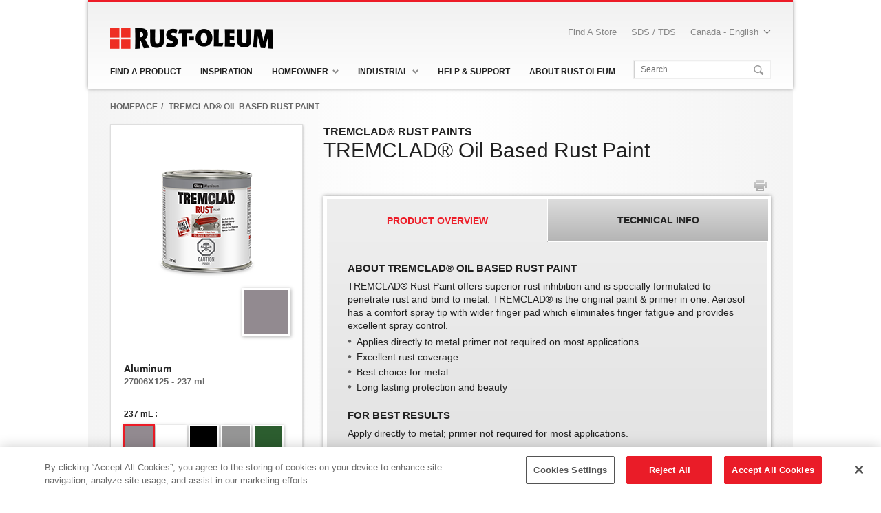

--- FILE ---
content_type: text/html; charset=utf-8
request_url: https://www.rustoleum.ca/product-catalog/consumer-brands/tremclad/rust-paint/rust-paint
body_size: 16587
content:

<!DOCTYPE html>
<!--[if lt IE 7]><html id="<%=HtmlId %>" class="<%=HtmlClasses %> ie ie6 lte9 lte8 lte7"><![endif]-->
<!--[if IE 7]><html id="<%=HtmlId %>" class="<%=HtmlClasses %> ie ie7 lte9 lte8 lte7"><![endif]-->
<!--[if IE 8]><html id="<%=HtmlId %>" class="<%=HtmlClasses %> ie ie8 lte9 lte8"><![endif]-->
<!--[if IE 9]><html id="<%=HtmlId %>" class="<%=HtmlClasses %> ie ie9 lte9"><![endif]-->
<!--[if gt IE 9]><!-->

<html id="" class="template-3 mvcLayout" lang="en-CA" ng-app="rustoleum">
<!--<![endif]-->
<head runat="server">
    <meta http-equiv="Content-Type" content="text/html; charset=utf-8">
    <meta charset="utf-8">
    <meta http-equiv="X-UA-Compatible" content="IE=edge,chrome=1">
    <meta name="author" content="">
    <meta id="viewport" name="viewport" content="width=device-width">
    <meta name="mindURL" content="wwwrustoleumca">
    <meta name="title" content="Oil Based Rust Paint | TREMCLAD | Rust-Oleum" />
<title>Oil Based Rust Paint | TREMCLAD | Rust-Oleum</title>
<meta property="og:title" content="Oil Based Rust Paint | TREMCLAD | Rust-Oleum" />
<meta name="description" content="TREMCLAD® Oil Based Rust Paint offers superior, long-lasting rust coverage and protection. Specially formulated to protect against corrosion and weathering." />
<meta name='imageSearch' content='http://www.rustoleum.ca/-/media/DigitalEncyclopedia/Product/RustoleumCA/Product/CBG/Tremclad/RustPaint/Gallon/Tremclad_RustPaint_FlBlack_gal_EN_27048X155.png' \>
<meta property='og:image' content='http://www.rustoleum.ca/-/media/DigitalEncyclopedia/Product/RustoleumCA/Product/CBG/Tremclad/RustPaint/Gallon/Tremclad_RustPaint_FlBlack_gal_EN_27048X155.png' \>
<meta property='og:description' content='TREMCLAD® Oil Based Rust Paint offers superior, long-lasting rust coverage and protection. Specially formulated to protect against corrosion and weathering.' \>
<meta property='og:url' content='http://www.rustoleum.ca/product-catalog/consumer-brands/tremclad/rust-paint/rust-paint/' \>

    <script type="text/javascript" src="/ruxitagentjs_ICA15789NPRTUVXfqrux_10327251022105625.js" data-dtconfig="rid=RID_1503122848|rpid=-621264879|domain=rustoleum.ca|reportUrl=/rb_bf53665zcv|app=ea7c4b59f27d43eb|owasp=1|featureHash=ICA15789NPRTUVXfqrux|rdnt=1|uxrgce=1|cuc=o0tgyjik|mel=100000|expw=1|dpvc=1|lastModification=1765229656331|postfix=o0tgyjik|tp=500,50,0|srbbv=2|agentUri=/ruxitagentjs_ICA15789NPRTUVXfqrux_10327251022105625.js" data-config='{"revision":1765229656331,"beaconUri":"/rb_bf53665zcv","agentUri":"/ruxitagentjs_ICA15789NPRTUVXfqrux_10327251022105625.js","environmentId":"o0tgyjik","modules":"ICA15789NPRTUVXfqrux"}' data-envconfig='{"tracestateKeyPrefix":"63765745-6a8f088b"}' data-appconfig='{"app":"ea7c4b59f27d43eb"}'></script><link href="/css/page/imgFlipper.css" rel="stylesheet" />
    <link href="/css/page/grid.css" rel="stylesheet" />
    <link rel='alternate' hreflang="en-CA">
    
    <link href="/css/normalizer.css" rel="stylesheet"/>
<link href="/css/font.css" rel="stylesheet"/>
<link href="/css/rustoleum.css" rel="stylesheet"/>
<link href="/css/custom-wffm.css" rel="stylesheet"/>
<link href="/css/global.css" rel="stylesheet"/>
<link href="/css/typography.css" rel="stylesheet"/>
<link href="/css/template.css" rel="stylesheet"/>
<link href="/css/module/nav.css" rel="stylesheet"/>
<link href="/css/control/input.css" rel="stylesheet"/>
<link href="/css/control/button.css" rel="stylesheet"/>
<link href="/css/control/link.css" rel="stylesheet"/>
<link href="/css/control/tabs.css" rel="stylesheet"/>
<link href="/css/control/select.css" rel="stylesheet"/>
<link href="/css/control/rating.css" rel="stylesheet"/>
<link href="/css/control/favorite.css" rel="stylesheet"/>
<link href="/css/control/carousel.css" rel="stylesheet"/>
<link href="/css/module/hero.css" rel="stylesheet"/>
<link href="/css/module/featured.css" rel="stylesheet"/>
<link href="/css/module/twitter.css" rel="stylesheet"/>
<link href="/css/module/quick-nav.css" rel="stylesheet"/>

    
    
    <!-- These scripts needs to be on top unfortunately because the code right below depends on them-->
    <script type="text/javascript" src="/js/ext/jquery.js"></script>
    <script type="text/javascript" src="/js/ext/jquery-migrate-1.4.1.min.js"></script>
    <script type="text/javascript" src="/js/ext/modernizr.min.js"></script>
    <script src="/js/ext/jquery.js"></script>
<script src="/js/ext/jquery-migrate-1.4.1.min.js"></script>
<script src="/js/ext/jquery.cookie.js"></script>
<script src="/js/ext/modernizr.min.js"></script>
<script src="/js/brg2fjj.js"></script>

    
    <script>
        // This needs to be as high as possible in the page
        $.cookie('resolution', Math.max(screen.width, screen.height) + ('devicePixelRatio' in window ? ',' + window.devicePixelRatio : ', 1'), { path: '/' });

        try {
            Typekit.load();
        }
        catch (e) {
        }

        if (Modernizr.mq('only screen and (max-width:767px)')) {
            document.getElementById('viewport').setAttribute('content', 'width=device-width, initial-scale=1.0, maximum-scale=1.0, user-scalable=no');
        }
    </script>
    <script src="https://www.google.com/recaptcha/api.js" async defer></script>
    <!-- Google Tag Manager -->
<script>(function(w,d,s,l,i){w[l]=w[l]||[];w[l].push({'gtm.start':
new Date().getTime(),event:'gtm.js'});var f=d.getElementsByTagName(s)[0],
j=d.createElement(s),dl=l!='dataLayer'?'&l='+l:'';j.async=true;j.src=
'https://www.googletagmanager.com/gtm.js?id='+i+dl;f.parentNode.insertBefore(j,f);
})(window,document,'script','dataLayer','GTM-WCWQ7R2');</script>
<!-- End Google Tag Manager -->

<!-- Google Tag Manager (noscript) -->
<noscript><iframe src="https://www.googletagmanager.com/ns.html?id=GTM-WCWQ7R2"
height="0" width="0" style="display:none;visibility:hidden"></iframe></noscript>
<!-- End Google Tag Manager (noscript) -->
<!-- Google tag (gtag.js) NEW GA4 Tag -->
<script async src="https://www.googletagmanager.com/gtag/js?id=G-EWQTNBVEMT"></script>
<script>
  window.dataLayer = window.dataLayer || [];
  function gtag(){dataLayer.push(arguments);}
  gtag('js', new Date());

  gtag('config', 'G-EWQTNBVEMT');
</script>

<script type="text/javascript"> _linkedin_partner_id = "4803154"; window._linkedin_data_partner_ids = window._linkedin_data_partner_ids || []; window._linkedin_data_partner_ids.push(_linkedin_partner_id); </script><script type="text/javascript"> (function(l) { if (!l){window.lintrk = function(a,b){window.lintrk.q.push([a,b])}; window.lintrk.q=[]} var s = document.getElementsByTagName("script")[0]; var b = document.createElement("script"); b.type = "text/javascript";b.async = true; b.src = "https://snap.licdn.com/li.lms-analytics/insight.min.js"; s.parentNode.insertBefore(b, s);})(window.lintrk); </script> <noscript> <img height="1" width="1" style="display:none;" alt="" src="https://px.ads.linkedin.com/collect/?pid=4803154&fmt=gif" /> </noscript>

</head>
<body>
    <div id="page">
        
        <header id="header">
    <div id="header-wrap">
        <a href="/" class="main-logo">
            <picture>
                <source id="headerImageMobile" srcset="/-/media/RustoleumUSA/Pages/home-page/logo-primary.png" media="(max-width: 767px)">
                <img id="headerImage" src="/-/media/RustoleumUSA/Pages/home-page/logo-primary.png" alt="">
            </picture>
        </a>
        <nav class="secondary">
    <ul>
                <li class="">
<a href="/pages/help-and-support/store-locator" >                    <span>Find A Store</span>
</a>                </li>
                <li class="">
<a href="/RustoleumCA/pages/find-a-product/#tab-msds" >                    <span>SDS / TDS</span>
</a>                </li>
            <li class="nav-language">
                    <a href="#">
                        <span>Canada - English</span>
                    </a>

                <div class="nav-language-tooltip" id="lagNav">
                    <span class="btn-collapse">Collapse</span>
                    <ul>
                            <li>
                                <a href="http://www.rustoleum.com">
                                    USA - English
                                </a>
                            </li>
                            <li>
                                <a href="/fr-CA">
                                    Fran&#231;ais Canadien
                                </a>
                            </li>
                    </ul>
                </div>
            </li>
    </ul>
</nav>

        

<nav class="primary">
    <ul>
                <li class="">
<a href="/pages/find-a-product" >                        <span>Find a Product</span>
</a>                                    </li>
                <li class="">
<a href="/pages/inspiration/projects" >                        <span>Inspiration</span>
</a>                                    </li>
                <li class="sub-nav">
<a href="/pages/homeowner/homeowner-solutions" >                        <span>Homeowner</span>
</a>                                            <ul>
                                <li>
<a href="/pages/inspiration/projects" >                                        <span>DIY Projects</span>
</a>                                </li>
                                <li>
<a href="/pages/homeowner/tips-and-techniques" >                                        <span>DIY Tips & Techniques </span>
</a>                                </li>
                                <li>
<a href="/pages/homeowner/faqs" >                                        <span>FAQ</span>
</a>                                </li>
                                <li>
<a href="/pages/homeowner/how-to-videos" >                                        <span>How To Videos</span>
</a>                                </li>
                                <li>
<a href="/pages/homeowner/tools" >                                        <span>Tools</span>
</a>                                </li>
                                <li>
<a href="/pages/audience-brand/homeowner" >                                        <span>View All Homeowner Brands</span>
</a>                                </li>
                        </ul>
                </li>
                <li class="sub-nav">
<a href="/pages/industrial" >                        <span>Industrial</span>
</a>                                            <ul>
                                <li>
<a href="/pages/industrial/resources" >                                        <span>Resources</span>
</a>                                </li>
                                <li>
<a href="/pages/industrial/services" >                                        <span>Services</span>
</a>                                </li>
                                <li>
<a href="/pages/audience-brand/industrial" >                                        <span>View by Brand</span>
</a>                                </li>
                        </ul>
                </li>
                <li class="">
<a href="/pages/help-and-support" >                        <span>Help & Support</span>
</a>                                    </li>
                <li class="">
<a href="/pages/about-rust-oleum" >                        <span>About Rust-Oleum</span>
</a>                                    </li>
    </ul>

    <div id="search">
            <input id="input-search" name="input-search" autocomplete="off" type="text" placeholder="Search" class="textbox textbox-1" onkeypress="enhancedSuggest(event)"><input id="btnSubmit" type="button" value="Go" onclick="searchRedir(); return false;" class="btn btn-submit-search cancel">
            <div id="drop"></div>
    </div>
    <nav class="toggle">
        <ul>
            <li>
                <button data-nav-class="open-menu" data-content-selector="#header nav.primary &gt; ul" class="menu">Menu</button>
            </li>
            <li>
                <button data-nav-class="open-search" data-content-selector="div#search" class="search open">Search</button>
            </li>
        </ul>
    </nav>
</nav>

<script src="/js/jquery.autocomplete.js"></script>
<script type="text/javascript">

    function searchRedir() {
        window.location.href = window.location.origin + '/pages/search-results/?searchStr=' + htmlEncode($("#input-search").val());
        return false;
    }

    function htmlEncode(value) {
        //create a in-memory div, set it's inner text(which jQuery automatically encodes)
        //then grab the encoded contents back out.  The div never exists on the page.
        return $('<div/>').text(value).html();
    }
</script>
<style>
    .autocomplete-suggestions {
        border: 1px solid #999;
        background: #FFF;
        overflow: auto;
    }

    .autocomplete-suggestion {
        padding: 2px 5px;
        white-space: nowrap;
        overflow: hidden;
    }

    .autocomplete-selected {
        background: #F0F0F0;
    }

    .autocomplete-suggestions strong {
        font-weight: normal;
        color: #3399FF;
    }

    .autocomplete-group {
        padding: 2px 5px;
    }

        .autocomplete-group strong {
            display: block;
            border-bottom: 1px solid #000;
        }
</style>
<link href="/css/Mindbreeze/adapted.css" rel="stylesheet" />
<script src="/js/Mindbreeze/client.js" data-mindbreeze-lib data-global-export="true"></script>
<script src="/js/Mindbreeze/suggest-search.js"></script>
<script>
    function enhancedSuggest(event) {
        if (event.key == "Enter") {
            searchRedir(); return false;
        }
    }
</script>


    </div>
</header>

        
    <link rel="stylesheet" href="/css/print.css" />
    <link rel="stylesheet" href="/css/module/breadcrumb.css" />
    <link rel="stylesheet" href="/css/module/page-tools.css" />
    <link rel="stylesheet" href="/css/module/product-name.css" />
    <link rel="stylesheet" href="/css/module/product-color.css" />
    <link rel="stylesheet" href="/css/module/related-content.css" />
    <link rel="stylesheet" href="/css/module/customer-reviews.css" />
    <link rel="stylesheet" href="/css/module/featured-video.css" />
    <link rel="stylesheet" href="/css/page/product-details.css" />
    <script src="/js/module/msds-table.js"></script>
    <script src="/js/module/product-color.js"></script>
    <script src="/js/page/product-details.js"></script>
<div id="main" role="main">
    <div class="row row-1">
        <div class='row row-1'><section class="breadcrumb"><a title='HomepAge' href='/'>HomepAge</a><span class="separator">/ </span>TREMCLAD&#174; Oil Based Rust Paint</section></div>
    </div>
    <div class="row row-2">
        <div class="col col-1">
            

            <section class="product-name">
                <h2>
                    TREMCLAD&#174; Rust Paints
                </h2>
                <h1>
                    TREMCLAD&#174; Oil Based Rust Paint
                </h1>

                <br />
                <div class="page-tools">
                    <span class='st_email' displaytext=''></span>
                    <a class="btn btn-print" onClick="window.print()"></a>
                </div>
    <link href="/css/module/page-tools.css" rel="stylesheet" />
<div class="sharing">
    <div class="addthiswrap">
        <!-- Go to www.addthis.com/dashboard to customize your tools -->
        <div id="divAdd" addthis:title="Oil Based Rust Paint | TREMCLAD | Rust-Oleum" addthis:description="TREMCLAD&#174; Oil Based Rust Paint offers superior, long-lasting rust coverage and protection. Specially formulated to protect against corrosion and weathering." class="addthis_toolbox addthis_default_style addthis_20x20_style">
            <a class="addthis_counter_facebook"></a>
            <a class="addthis_button_twitter"></a>
            <a class="addthis_counter_pinterest_share"></a>
            <a class="addthis_button_compact"></a>
        </div>
        <script type="text/javascript">
            var addthis_config = { "data_track_addressbar": false };
            var addthis_share =
            {
                "title": "Oil Based Rust Paint | TREMCLAD | Rust-Oleum",
                "description": "TREMCLAD&amp;#174; Oil Based Rust Paint offers superior, long-lasting rust coverage and protection. Specially formulated to protect against corrosion and weathering."
            }
        </script>
        <script type="text/javascript" src="//s7.addthis.com/js/300/addthis_widget.js#pubid=ra-514772bf354f3b19" async></script>
        <!-- AddThis Button END -->
    </div>
</div>            </section>
        </div>
        <div class="col col-2">
            <section id="product-color">
                    <link href="/css/control/jquery.fancybox.css" rel="stylesheet" />
    <script src="/js/ext/jquery.fancybox.pack.js"></script>

<div class="thumbnail-container">
    <div class="thumbnail">
            <img id="iProductImage" class="product-main-image" src="/-/media/DigitalEncyclopedia/Product/RustoleumCA/Product/CBG/Tremclad/RustPaint/237ml/Tremclad_RustPaint_GlAluminum_237ml_EN_27006X125.png" alt="" />
                    <div id="pnlColorImages">
                <div id="pnlBigThumbnail" class="color-chip large selected-color-chip"
                      data-lSKUNumber="27006X125"  
  data-dSKUNumber="27006X125"  
>
                            <img src="/-/media/DigitalEncyclopedia/Product/RustoleumCA/Product/CBG/Tremclad/RustPaint/Tremclad_RustPaint_alminum.png" alt="" />
                </div>
                <div class="click-text">Click to Enlarge</div>
            </div>
    </div>
</div>
                

<div class="product-info">
    <div id="pnlSelectedColorSKU">
        <div>
            <br />
            <h2>
                <strong><span id="lColor">Aluminum</span></strong>
                <div id="lSKUNumber">
                    <span id="lGuid"></span>
                    27006X125
                    <span id="lSize">
                         - 237 mL
                    </span>
                </div>
            </h2>
        </div>
    </div>
</div>
    <div id="pnlColorSwatch" class="pnlColorSwatch" data-wtbUrl="" data-wtbText="">

        <section class="select-color collapsible">
            <h3>
                <span>
                    Select a Color 
                    
                </span>
            </h3>
            <div class="content">

                <ul class="color-categories">
                    <li>
                        <section class="helpful-resources">
                                <div id="pnlDirectNonColorSKUs">
                                    <div style="padding-bottom: 5px; font-weight: 700;">
                                        <span>Available</span>TREMCLAD&#174; Oil Based Rust Paint<span>SKU view name</span>:
                                        <span style="font-weight:100">
27067X125 - Dark Blue                                                <span>,</span>
254907 - Royal Blue                                                <span>,</span>
254911 - Flat Green                                                <span>,</span>
254918 - Deep Green                                                <span>,</span>
257140 - Anodized Bronze                                                <span>,</span>
27067X125 - Dark Blue                                                <span>,</span>
254907 - Royal Blue                                                <span>,</span>
254911 - Flat Green                                                <span>,</span>
254918 - Deep Green                                                <span>,</span>
257140 - Anodized Bronze                                                <span>,</span>
                                        </span>
                                    </div>
                                </div>
                        </section>
                            <div id="pnlDirectColorSKUs">
                                <div style="padding-bottom: 5px; font-weight: 700;">
                                    <span>Available Colors</span>
                                    TREMCLAD&#174; Oil Based Rust Paint:
                                </div>
                                    <ul class="color-groups">
                                                <li id="liAccordion">
                                                    <a class="color-toggle">
                                                        <span>
                                                            <label id="ltlColorGroup">Blacks<em> (9)</em></label>
                                                        </span>
                                                    </a>
                                                    <ul class="color-chips">
                                                            <li>
                                                                <label id="lSkuGuid2"></label>
                                                                <a id="hlColorChip" class="color-chip" data-lColor="Gloss Black" data-lSize=" - 237 mL" data-lskunumber="27026X125" data-dskunumber="27026X125" data-lIsDiscontinued="False"
                                                                   data-wtbUrl="" data-wtbText="" data-lHighResColor="" style="background-color:"
                                                                   data-alt="" data-iProductImage="/-/media/DigitalEncyclopedia/Product/RustoleumCA/Product/CBG/Tremclad/RustPaint/237ml/Tremclad_RustPaint_GlBlack_237ml_EN_27026X125.png" title="Gloss Black
27026X125 -  - 237 mL">
<img src="/-/media/DigitalEncyclopedia/Product/RustoleumCA/Product/CBG/Tremclad/RustPaint/Tremclad_RustPaint_black.png?h=70&amp;iar=0&amp;w=70&amp;hash=651D6F61ED51F928A35F2D196FB878A9" alt="" width="70" height="70" id="imgColorChip" />                                                                </a>
                                                            </li>
                                                            <li>
                                                                <label id="lSkuGuid2"></label>
                                                                <a id="hlColorChip" class="color-chip" data-lColor="Flat Black" data-lSize=" - 237 mL" data-lskunumber="27048X125" data-dskunumber="27048X125" data-lIsDiscontinued="False"
                                                                   data-wtbUrl="" data-wtbText="" data-lHighResColor="" style="background-color:"
                                                                   data-alt="" data-iProductImage="/-/media/DigitalEncyclopedia/Product/RustoleumCA/Product/CBG/Tremclad/RustPaint/237ml/Tremclad_RustPaint_FlBlack_237ml_EN_27048X125.png" title="Flat Black
27048X125 -  - 237 mL">
<img src="/-/media/DigitalEncyclopedia/Product/RustoleumCA/Product/CBG/Tremclad/RustPaint/Tremclad_RustPaint_black.png?h=70&amp;iar=0&amp;w=70&amp;hash=651D6F61ED51F928A35F2D196FB878A9" alt="" width="70" height="70" id="imgColorChip" />                                                                </a>
                                                            </li>
                                                            <li>
                                                                <label id="lSkuGuid2"></label>
                                                                <a id="hlColorChip" class="color-chip" data-lColor="Semi-Gloss Black" data-lSize=" - 237 mL" data-lskunumber="270S26X125" data-dskunumber="270S26X125" data-lIsDiscontinued="False"
                                                                   data-wtbUrl="" data-wtbText="" data-lHighResColor="" style="background-color:"
                                                                   data-alt="" data-iProductImage="/-/media/DigitalEncyclopedia/Product/RustoleumCA/Product/CBG/Tremclad/RustPaint/237ml/Tremclad_RustPaint_SGBlack_237ml_EN_270S26X125.png" title="Semi-Gloss Black
270S26X125 -  - 237 mL">
<img src="/-/media/DigitalEncyclopedia/Product/RustoleumCA/Product/CBG/Tremclad/RustPaint/Tremclad_RustPaint_black.png?h=70&amp;iar=0&amp;w=70&amp;hash=651D6F61ED51F928A35F2D196FB878A9" alt="" width="70" height="70" id="imgColorChip" />                                                                </a>
                                                            </li>
                                                            <li>
                                                                <label id="lSkuGuid2"></label>
                                                                <a id="hlColorChip" class="color-chip" data-lColor="Gloss Black" data-lSize=" - 237 mL" data-lskunumber="254926" data-dskunumber="254926" data-lIsDiscontinued="False"
                                                                   data-wtbUrl="" data-wtbText="" data-lHighResColor="" style="background-color:"
                                                                   data-alt="" data-iProductImage="/-/media/DigitalEncyclopedia/Product/RustoleumCA/Product/CBG/Tremclad/RustPaint/946ml/Tremclad_RustPaint_GlBlack_946ml_EN_254926.png" title="Gloss Black
254926 -  - 237 mL">
<img src="/-/media/DigitalEncyclopedia/Product/RustoleumCA/Product/CBG/Tremclad/RustPaint/Tremclad_RustPaint_black.png?h=70&amp;iar=0&amp;w=70&amp;hash=651D6F61ED51F928A35F2D196FB878A9" alt="" width="70" height="70" id="imgColorChip" />                                                                </a>
                                                            </li>
                                                            <li>
                                                                <label id="lSkuGuid2"></label>
                                                                <a id="hlColorChip" class="color-chip" data-lColor="Flat Black" data-lSize=" - 237 mL" data-lskunumber="254932" data-dskunumber="254932" data-lIsDiscontinued="False"
                                                                   data-wtbUrl="" data-wtbText="" data-lHighResColor="" style="background-color:"
                                                                   data-alt="" data-iProductImage="/-/media/DigitalEncyclopedia/Product/RustoleumCA/Product/CBG/Tremclad/RustPaint/946ml/Tremclad_RustPaint_FtBlack_946ml_EN_254932.png" title="Flat Black
254932 -  - 237 mL">
<img src="/-/media/DigitalEncyclopedia/Product/RustoleumCA/Product/CBG/Tremclad/RustPaint/Tremclad_RustPaint_black.png?h=70&amp;iar=0&amp;w=70&amp;hash=651D6F61ED51F928A35F2D196FB878A9" alt="" width="70" height="70" id="imgColorChip" />                                                                </a>
                                                            </li>
                                                            <li>
                                                                <label id="lSkuGuid2"></label>
                                                                <a id="hlColorChip" class="color-chip" data-lColor="Semi-Gloss Black" data-lSize=" - 237 mL" data-lskunumber="254940" data-dskunumber="254940" data-lIsDiscontinued="False"
                                                                   data-wtbUrl="" data-wtbText="" data-lHighResColor="" style="background-color:"
                                                                   data-alt="" data-iProductImage="/-/media/DigitalEncyclopedia/Product/RustoleumCA/Product/CBG/Tremclad/RustPaint/946ml/Tremclad_RustPaint_SGBlack_946ml_EN_254940.png" title="Semi-Gloss Black
254940 -  - 237 mL">
<img src="/-/media/DigitalEncyclopedia/Product/RustoleumCA/Product/CBG/Tremclad/RustPaint/Tremclad_RustPaint_black.png?h=70&amp;iar=0&amp;w=70&amp;hash=651D6F61ED51F928A35F2D196FB878A9" alt="" width="70" height="70" id="imgColorChip" />                                                                </a>
                                                            </li>
                                                            <li>
                                                                <label id="lSkuGuid2"></label>
                                                                <a id="hlColorChip" class="color-chip" data-lColor="Gloss Black" data-lSize=" - 237 mL" data-lskunumber="27026X155" data-dskunumber="27026X155" data-lIsDiscontinued="False"
                                                                   data-wtbUrl="" data-wtbText="" data-lHighResColor="" style="background-color:"
                                                                   data-alt="" data-iProductImage="/-/media/DigitalEncyclopedia/Product/RustoleumCA/Product/CBG/Tremclad/RustPaint/Gallon/Tremclad_RustPaint_GlBlack_gal_EN_27026X155.png" title="Gloss Black
27026X155 -  - 237 mL">
<img src="/-/media/DigitalEncyclopedia/Product/RustoleumCA/Product/CBG/Tremclad/RustPaint/Tremclad_RustPaint_black.png?h=70&amp;iar=0&amp;w=70&amp;hash=651D6F61ED51F928A35F2D196FB878A9" alt="" width="70" height="70" id="imgColorChip" />                                                                </a>
                                                            </li>
                                                            <li>
                                                                <label id="lSkuGuid2"></label>
                                                                <a id="hlColorChip" class="color-chip" data-lColor="Flat Black" data-lSize=" - 237 mL" data-lskunumber="27048X155" data-dskunumber="27048X155" data-lIsDiscontinued="False"
                                                                   data-wtbUrl="" data-wtbText="" data-lHighResColor="" style="background-color:"
                                                                   data-alt="" data-iProductImage="/-/media/DigitalEncyclopedia/Product/RustoleumCA/Product/CBG/Tremclad/RustPaint/Gallon/Tremclad_RustPaint_FlBlack_gal_EN_27048X155.png" title="Flat Black
27048X155 -  - 237 mL">
<img src="/-/media/DigitalEncyclopedia/Product/RustoleumCA/Product/CBG/Tremclad/RustPaint/Tremclad_RustPaint_black.png?h=70&amp;iar=0&amp;w=70&amp;hash=651D6F61ED51F928A35F2D196FB878A9" alt="" width="70" height="70" id="imgColorChip" />                                                                </a>
                                                            </li>
                                                            <li>
                                                                <label id="lSkuGuid2"></label>
                                                                <a id="hlColorChip" class="color-chip" data-lColor="Semi-Gloss Black" data-lSize=" - 237 mL" data-lskunumber="270S26X155" data-dskunumber="270S26X155" data-lIsDiscontinued="False"
                                                                   data-wtbUrl="" data-wtbText="" data-lHighResColor="" style="background-color:"
                                                                   data-alt="" data-iProductImage="/-/media/DigitalEncyclopedia/Product/RustoleumCA/Product/CBG/Tremclad/RustPaint/Gallon/Tremclad_RustPaint_SMBlack_gal_EN_270S26X155.png" title="Semi-Gloss Black
270S26X155 -  - 237 mL">
<img src="/-/media/DigitalEncyclopedia/Product/RustoleumCA/Product/CBG/Tremclad/RustPaint/Tremclad_RustPaint_black.png?h=70&amp;iar=0&amp;w=70&amp;hash=651D6F61ED51F928A35F2D196FB878A9" alt="" width="70" height="70" id="imgColorChip" />                                                                </a>
                                                            </li>
                                                    </ul>
                                                </li>
                                                <li id="liAccordion">
                                                    <a class="color-toggle">
                                                        <span>
                                                            <label id="ltlColorGroup">Blues<em> (4)</em></label>
                                                        </span>
                                                    </a>
                                                    <ul class="color-chips">
                                                            <li>
                                                                <label id="lSkuGuid2"></label>
                                                                <a id="hlColorChip" class="color-chip" data-lColor="Medium Blue" data-lSize=" - 237 mL" data-lskunumber="254905" data-dskunumber="254905" data-lIsDiscontinued="False"
                                                                   data-wtbUrl="" data-wtbText="" data-lHighResColor="" style="background-color:"
                                                                   data-alt="" data-iProductImage="/-/media/DigitalEncyclopedia/Product/RustoleumCA/Product/CBG/Tremclad/RustPaint/946ml/Tremclad_RustPaint_GlMedBlue_946ml_EN_254905.png" title="Medium Blue
254905 -  - 237 mL">
<img src="/-/media/DigitalEncyclopedia/Product/RustoleumCA/Product/CBG/Tremclad/RustPaint/Tremclad_RustPaint_Medium_Blue.png?h=70&amp;iar=0&amp;w=70&amp;hash=DDB0C9F792A709A877FE39D90E292773" alt="" width="70" height="70" id="imgColorChip" />                                                                </a>
                                                            </li>
                                                            <li>
                                                                <label id="lSkuGuid2"></label>
                                                                <a id="hlColorChip" class="color-chip" data-lColor="Dark Blue" data-lSize=" - 237 mL" data-lskunumber="254916" data-dskunumber="254916" data-lIsDiscontinued="False"
                                                                   data-wtbUrl="" data-wtbText="" data-lHighResColor="" style="background-color:"
                                                                   data-alt="" data-iProductImage="/-/media/DigitalEncyclopedia/Product/RustoleumCA/Product/CBG/Tremclad/RustPaint/946ml/Tremclad_RustPaint_GlDarkBlue_946ml_EN_254916.png" title="Dark Blue
254916 -  - 237 mL">
<img src="/-/media/DigitalEncyclopedia/Product/RustoleumCA/Product/CBG/Tremclad/RustPaint/Tremclad_RustPaint_dark_blue.png?h=70&amp;iar=0&amp;w=70&amp;hash=5383CAB394AA0187465346B03BA5702B" alt="" width="70" height="70" id="imgColorChip" />                                                                </a>
                                                            </li>
                                                            <li>
                                                                <label id="lSkuGuid2"></label>
                                                                <a id="hlColorChip" class="color-chip" data-lColor="Medium Blue" data-lSize=" - 237 mL" data-lskunumber="27009X155" data-dskunumber="27009X155" data-lIsDiscontinued="False"
                                                                   data-wtbUrl="" data-wtbText="" data-lHighResColor="" style="background-color:"
                                                                   data-alt="" data-iProductImage="/-/media/DigitalEncyclopedia/Product/RustoleumCA/Product/CBG/Tremclad/RustPaint/Gallon/Tremclad_RustPaint_GlMedBlue_gal_EN_27009X155.png" title="Medium Blue
27009X155 -  - 237 mL">
<img src="/-/media/DigitalEncyclopedia/Product/RustoleumCA/Product/CBG/Tremclad/RustPaint/Tremclad_RustPaint_Medium_Blue.png?h=70&amp;iar=0&amp;w=70&amp;hash=DDB0C9F792A709A877FE39D90E292773" alt="" width="70" height="70" id="imgColorChip" />                                                                </a>
                                                            </li>
                                                            <li>
                                                                <label id="lSkuGuid2"></label>
                                                                <a id="hlColorChip" class="color-chip" data-lColor="Dark Blue" data-lSize=" - 237 mL" data-lskunumber="27067X155" data-dskunumber="27067X155" data-lIsDiscontinued="False"
                                                                   data-wtbUrl="" data-wtbText="" data-lHighResColor="" style="background-color:"
                                                                   data-alt="" data-iProductImage="/-/media/DigitalEncyclopedia/Product/RustoleumCA/Product/CBG/Tremclad/RustPaint/Gallon/Tremclad_RustPaint_GlDarkBlue_gal_EN_27067X155.png" title="Dark Blue
27067X155 -  - 237 mL">
<img src="/-/media/DigitalEncyclopedia/Product/RustoleumCA/Product/CBG/Tremclad/RustPaint/Tremclad_RustPaint_dark_blue.png?h=70&amp;iar=0&amp;w=70&amp;hash=5383CAB394AA0187465346B03BA5702B" alt="" width="70" height="70" id="imgColorChip" />                                                                </a>
                                                            </li>
                                                    </ul>
                                                </li>
                                                <li id="liAccordion">
                                                    <a class="color-toggle">
                                                        <span>
                                                            <label id="ltlColorGroup">Browns<em> (8)</em></label>
                                                        </span>
                                                    </a>
                                                    <ul class="color-chips">
                                                            <li>
                                                                <label id="lSkuGuid2"></label>
                                                                <a id="hlColorChip" class="color-chip" data-lColor="Flat - Leather Brown" data-lSize=" - 237 mL" data-lskunumber="27091X125" data-dskunumber="27091X125" data-lIsDiscontinued="False"
                                                                   data-wtbUrl="" data-wtbText="" data-lHighResColor="" style="background-color:"
                                                                   data-alt="" data-iProductImage="/-/media/DigitalEncyclopedia/Product/RustoleumCA/Product/CBG/Tremclad/RustPrimer/27091X237_240.jpg" title="Flat - Leather Brown
27091X125 -  - 237 mL">
<img src="/-/media/DigitalEncyclopedia/Product/RustoleumCA/Product/CBG/Tremclad/RustPaint/Tremclad_RustPaint_leather_brown.png?h=70&amp;iar=0&amp;w=70&amp;hash=A47272D70E38E981D356568CFDD197FE" alt="" width="70" height="70" id="imgColorChip" />                                                                </a>
                                                            </li>
                                                            <li>
                                                                <label id="lSkuGuid2"></label>
                                                                <a id="hlColorChip" class="color-chip" data-lColor="Brown" data-lSize=" - 237 mL" data-lskunumber="27095X125" data-dskunumber="27095X125" data-lIsDiscontinued="False"
                                                                   data-wtbUrl="" data-wtbText="" data-lHighResColor="" style="background-color:"
                                                                   data-alt="" data-iProductImage="/-/media/DigitalEncyclopedia/Product/RustoleumCA/Product/CBG/Tremclad/RustPaint/237ml/Tremclad_RustPaint_GlBrown_237ml_EN_27095X125.png" title="Brown
27095X125 -  - 237 mL">
<img src="/-/media/DigitalEncyclopedia/Product/RustoleumCA/Product/CBG/Tremclad/RustPaint/Tremclad_RustPaint_brown.png?h=70&amp;iar=0&amp;w=70&amp;hash=0AAE6D1D0287E3667E79C2617770D3E3" alt="" width="70" height="70" id="imgColorChip" />                                                                </a>
                                                            </li>
                                                            <li>
                                                                <label id="lSkuGuid2"></label>
                                                                <a id="hlColorChip" class="color-chip" data-lColor="Chestnut" data-lSize=" - 237 mL" data-lskunumber="254902" data-dskunumber="254902" data-lIsDiscontinued="False"
                                                                   data-wtbUrl="" data-wtbText="" data-lHighResColor="" style="background-color:"
                                                                   data-alt="" data-iProductImage="/-/media/DigitalEncyclopedia/Product/RustoleumCA/Product/CBG/Tremclad/RustPaint/946ml/Tremclad_RustPaint_GlChestnut_946ml_EN_254902.png" title="Chestnut
254902 -  - 237 mL">
<img src="/-/media/DigitalEncyclopedia/Product/RustoleumCA/Product/CBG/Tremclad/RustPaint/Tremclad_RustPaint_chestnut.png?h=70&amp;iar=0&amp;w=70&amp;hash=74AC0C3B19339A0EF1366CB77C8FF3AD" alt="" width="70" height="70" id="imgColorChip" />                                                                </a>
                                                            </li>
                                                            <li>
                                                                <label id="lSkuGuid2"></label>
                                                                <a id="hlColorChip" class="color-chip" data-lColor="Sand" data-lSize=" - 237 mL" data-lskunumber="254903" data-dskunumber="254903" data-lIsDiscontinued="False"
                                                                   data-wtbUrl="" data-wtbText="" data-lHighResColor="" style="background-color:"
                                                                   data-alt="" data-iProductImage="/-/media/DigitalEncyclopedia/Product/RustoleumCA/Product/CBG/Tremclad/RustPaint/946ml/Tremclad_RustPaint_GlSand_946ml_EN_254903.png" title="Sand
254903 -  - 237 mL">
<img src="/-/media/DigitalEncyclopedia/Product/RustoleumCA/Product/CBG/Tremclad/RustPaint/Tremclad_RustPaint_sand.png?h=70&amp;iar=0&amp;w=70&amp;hash=E80F58E297387A1536451CB294FA6EB1" alt="" width="70" height="70" id="imgColorChip" />                                                                </a>
                                                            </li>
                                                            <li>
                                                                <label id="lSkuGuid2"></label>
                                                                <a id="hlColorChip" class="color-chip" data-lColor="Flat - Leather Brown" data-lSize=" - 237 mL" data-lskunumber="254919" data-dskunumber="254919" data-lIsDiscontinued="False"
                                                                   data-wtbUrl="" data-wtbText="" data-lHighResColor="" style="background-color:"
                                                                   data-alt="" data-iProductImage="/-/media/DigitalEncyclopedia/Product/RustoleumCA/Product/CBG/Tremclad/RustPrimer/27091X946_240.jpg" title="Flat - Leather Brown
254919 -  - 237 mL">
<img src="/-/media/DigitalEncyclopedia/Product/RustoleumCA/Product/CBG/Tremclad/RustPaint/Tremclad_RustPaint_leather_brown.png?h=70&amp;iar=0&amp;w=70&amp;hash=A47272D70E38E981D356568CFDD197FE" alt="" width="70" height="70" id="imgColorChip" />                                                                </a>
                                                            </li>
                                                            <li>
                                                                <label id="lSkuGuid2"></label>
                                                                <a id="hlColorChip" class="color-chip" data-lColor="Brown" data-lSize=" - 237 mL" data-lskunumber="254920" data-dskunumber="254920" data-lIsDiscontinued="False"
                                                                   data-wtbUrl="" data-wtbText="" data-lHighResColor="" style="background-color:"
                                                                   data-alt="" data-iProductImage="/-/media/DigitalEncyclopedia/Product/RustoleumCA/Product/CBG/Tremclad/RustPaint/946ml/Tremclad_RustPaint_GlBrown_946ml_EN_254920.png" title="Brown
254920 -  - 237 mL">
<img src="/-/media/DigitalEncyclopedia/Product/RustoleumCA/Product/CBG/Tremclad/RustPaint/Tremclad_RustPaint_brown.png?h=70&amp;iar=0&amp;w=70&amp;hash=0AAE6D1D0287E3667E79C2617770D3E3" alt="" width="70" height="70" id="imgColorChip" />                                                                </a>
                                                            </li>
                                                            <li>
                                                                <label id="lSkuGuid2"></label>
                                                                <a id="hlColorChip" class="color-chip" data-lColor="Flat - Leather Brown" data-lSize=" - 237 mL" data-lskunumber="27091X155" data-dskunumber="27091X155" data-lIsDiscontinued="False"
                                                                   data-wtbUrl="" data-wtbText="" data-lHighResColor="" style="background-color:"
                                                                   data-alt="" data-iProductImage="/-/media/DigitalEncyclopedia/Product/RustoleumCA/Product/CBG/Tremclad/RustPrimer/27091X378_240.jpg" title="Flat - Leather Brown
27091X155 -  - 237 mL">
<img src="/-/media/DigitalEncyclopedia/Product/RustoleumCA/Product/CBG/Tremclad/RustPaint/Tremclad_RustPaint_leather_brown.png?h=70&amp;iar=0&amp;w=70&amp;hash=A47272D70E38E981D356568CFDD197FE" alt="" width="70" height="70" id="imgColorChip" />                                                                </a>
                                                            </li>
                                                            <li>
                                                                <label id="lSkuGuid2"></label>
                                                                <a id="hlColorChip" class="color-chip" data-lColor="Brown" data-lSize=" - 237 mL" data-lskunumber="27095X155" data-dskunumber="27095X155" data-lIsDiscontinued="False"
                                                                   data-wtbUrl="" data-wtbText="" data-lHighResColor="" style="background-color:"
                                                                   data-alt="" data-iProductImage="/-/media/DigitalEncyclopedia/Product/RustoleumCA/Product/CBG/Tremclad/RustPaint/Gallon/Tremclad_RustPaint_GlBrown_gal_EN_27095X155.png" title="Brown
27095X155 -  - 237 mL">
<img src="/-/media/DigitalEncyclopedia/Product/RustoleumCA/Product/CBG/Tremclad/RustPaint/Tremclad_RustPaint_brown.png?h=70&amp;iar=0&amp;w=70&amp;hash=0AAE6D1D0287E3667E79C2617770D3E3" alt="" width="70" height="70" id="imgColorChip" />                                                                </a>
                                                            </li>
                                                    </ul>
                                                </li>
                                                <li id="liAccordion">
                                                    <a class="color-toggle">
                                                        <span>
                                                            <label id="ltlColorGroup">Greens<em> (5)</em></label>
                                                        </span>
                                                    </a>
                                                    <ul class="color-chips">
                                                            <li>
                                                                <label id="lSkuGuid2"></label>
                                                                <a id="hlColorChip" class="color-chip" data-lColor="Green" data-lSize=" - 237 mL" data-lskunumber="27029X125" data-dskunumber="27029X125" data-lIsDiscontinued="False"
                                                                   data-wtbUrl="" data-wtbText="" data-lHighResColor="" style="background-color:"
                                                                   data-alt="" data-iProductImage="/-/media/DigitalEncyclopedia/Product/RustoleumCA/Product/CBG/Tremclad/RustPaint/237ml/Tremclad_RustPaint_GlGreen_237ml_EN_27029X125.png" title="Green
27029X125 -  - 237 mL">
<img src="/-/media/DigitalEncyclopedia/Product/RustoleumCA/Product/CBG/Tremclad/RustPaint/Tremclad_RustPaint_green.png?h=70&amp;iar=0&amp;w=70&amp;hash=11860C418A65C51519DA06691EDBDD0A" alt="" width="70" height="70" id="imgColorChip" />                                                                </a>
                                                            </li>
                                                            <li>
                                                                <label id="lSkuGuid2"></label>
                                                                <a id="hlColorChip" class="color-chip" data-lColor="Green" data-lSize=" - 237 mL" data-lskunumber="254909" data-dskunumber="254909" data-lIsDiscontinued="False"
                                                                   data-wtbUrl="" data-wtbText="" data-lHighResColor="" style="background-color:"
                                                                   data-alt="" data-iProductImage="/-/media/DigitalEncyclopedia/Product/RustoleumCA/Product/CBG/Tremclad/RustPaint/946ml/Tremclad_RustPaint_GlGreen_946ml_EN_254909.png" title="Green
254909 -  - 237 mL">
<img src="/-/media/DigitalEncyclopedia/Product/RustoleumCA/Product/CBG/Tremclad/RustPaint/Tremclad_RustPaint_green.png?h=70&amp;iar=0&amp;w=70&amp;hash=11860C418A65C51519DA06691EDBDD0A" alt="" width="70" height="70" id="imgColorChip" />                                                                </a>
                                                            </li>
                                                            <li>
                                                                <label id="lSkuGuid2"></label>
                                                                <a id="hlColorChip" class="color-chip" data-lColor="John Deere Green" data-lSize=" - 237 mL" data-lskunumber="254913" data-dskunumber="254913" data-lIsDiscontinued="False"
                                                                   data-wtbUrl="" data-wtbText="" data-lHighResColor="" style="background-color:"
                                                                   data-alt="" data-iProductImage="/-/media/DigitalEncyclopedia/Product/RustoleumCA/Product/CBG/Tremclad/RustPaint/946ml/Tremclad_RustPaint_GlJDGreen_946ml_EN_254913.png" title="John Deere Green
254913 -  - 237 mL">
<img src="/-/media/DigitalEncyclopedia/Product/RustoleumCA/Product/CBG/Tremclad/RustPaint/Tremclad_RustPaint_john_deer_green.png?h=70&amp;iar=0&amp;w=70&amp;hash=9E35FC740637982034EC0ACBB12A54BE" alt="" width="70" height="70" id="imgColorChip" />                                                                </a>
                                                            </li>
                                                            <li>
                                                                <label id="lSkuGuid2"></label>
                                                                <a id="hlColorChip" class="color-chip" data-lColor="Green" data-lSize=" - 237 mL" data-lskunumber="27029X155" data-dskunumber="27029X155" data-lIsDiscontinued="False"
                                                                   data-wtbUrl="" data-wtbText="" data-lHighResColor="" style="background-color:"
                                                                   data-alt="" data-iProductImage="/-/media/DigitalEncyclopedia/Product/RustoleumCA/Product/CBG/Tremclad/RustPaint/Gallon/Tremclad_RustPaint_GlGreen_gal_EN_27029X155.png" title="Green
27029X155 -  - 237 mL">
<img src="/-/media/DigitalEncyclopedia/Product/RustoleumCA/Product/CBG/Tremclad/RustPaint/Tremclad_RustPaint_green.png?h=70&amp;iar=0&amp;w=70&amp;hash=11860C418A65C51519DA06691EDBDD0A" alt="" width="70" height="70" id="imgColorChip" />                                                                </a>
                                                            </li>
                                                            <li>
                                                                <label id="lSkuGuid2"></label>
                                                                <a id="hlColorChip" class="color-chip" data-lColor="John Deere Green" data-lSize=" - 237 mL" data-lskunumber="27039X155" data-dskunumber="27039X155" data-lIsDiscontinued="False"
                                                                   data-wtbUrl="" data-wtbText="" data-lHighResColor="" style="background-color:"
                                                                   data-alt="" data-iProductImage="/-/media/DigitalEncyclopedia/Product/RustoleumCA/Product/CBG/Tremclad/RustPaint/Gallon/Tremclad_RustPaint_GlJDGreen_gal_EN_27039X155.png" title="John Deere Green
27039X155 -  - 237 mL">
<img src="/-/media/DigitalEncyclopedia/Product/RustoleumCA/Product/CBG/Tremclad/RustPaint/Tremclad_RustPaint_john_deer_green.png?h=70&amp;iar=0&amp;w=70&amp;hash=9E35FC740637982034EC0ACBB12A54BE" alt="" width="70" height="70" id="imgColorChip" />                                                                </a>
                                                            </li>
                                                    </ul>
                                                </li>
                                                <li id="liAccordion">
                                                    <a class="color-toggle">
                                                        <span>
                                                            <label id="ltlColorGroup">Greys<em> (8)</em></label>
                                                        </span>
                                                    </a>
                                                    <ul class="color-chips">
                                                            <li>
                                                                <label id="lSkuGuid2"></label>
                                                                <a id="hlColorChip" class="color-chip active" data-lColor="Aluminum" data-lSize=" - 237 mL" data-lskunumber="27006X125" data-dskunumber="27006X125" data-lIsDiscontinued="False"
                                                                   data-wtbUrl="" data-wtbText="" data-lHighResColor="" style="background-color:"
                                                                   data-alt="" data-iProductImage="/-/media/DigitalEncyclopedia/Product/RustoleumCA/Product/CBG/Tremclad/RustPaint/237ml/Tremclad_RustPaint_GlAluminum_237ml_EN_27006X125.png" title="Aluminum
27006X125 -  - 237 mL">
<img src="/-/media/DigitalEncyclopedia/Product/RustoleumCA/Product/CBG/Tremclad/RustPaint/Tremclad_RustPaint_alminum.png?h=70&amp;iar=0&amp;w=70&amp;hash=DA177D63547373865C0F03A422E4F456" alt="" width="70" height="70" id="imgColorChip" />                                                                </a>
                                                            </li>
                                                            <li>
                                                                <label id="lSkuGuid2"></label>
                                                                <a id="hlColorChip" class="color-chip" data-lColor="Grey" data-lSize=" - 237 mL" data-lskunumber="27028X125" data-dskunumber="27028X125" data-lIsDiscontinued="False"
                                                                   data-wtbUrl="" data-wtbText="" data-lHighResColor="" style="background-color:"
                                                                   data-alt="" data-iProductImage="/-/media/DigitalEncyclopedia/Product/RustoleumCA/Product/CBG/Tremclad/RustPaint/237ml/Tremclad_RustPaint_GlGrey_237ml_EN_27028X125.png" title="Grey
27028X125 -  - 237 mL">
<img src="/-/media/DigitalEncyclopedia/Product/RustoleumCA/Product/CBG/Tremclad/RustPaint/Tremclad_RustPaint_grey.png?h=70&amp;iar=0&amp;w=70&amp;hash=6DDE69371AD2FFF2A60ACC9A2A5E5935" alt="" width="70" height="70" id="imgColorChip" />                                                                </a>
                                                            </li>
                                                            <li>
                                                                <label id="lSkuGuid2"></label>
                                                                <a id="hlColorChip" class="color-chip" data-lColor="Aluminum" data-lSize=" - 237 mL" data-lskunumber="254904" data-dskunumber="254904" data-lIsDiscontinued="False"
                                                                   data-wtbUrl="" data-wtbText="" data-lHighResColor="" style="background-color:"
                                                                   data-alt="" data-iProductImage="/-/media/DigitalEncyclopedia/Product/RustoleumCA/Product/CBG/Tremclad/RustPaint/946ml/Tremclad_RustPaint_GlAluminum_946ml_EN_254904.png" title="Aluminum
254904 -  - 237 mL">
<img src="/-/media/DigitalEncyclopedia/Product/RustoleumCA/Product/CBG/Tremclad/RustPaint/Tremclad_RustPaint_alminum.png?h=70&amp;iar=0&amp;w=70&amp;hash=DA177D63547373865C0F03A422E4F456" alt="" width="70" height="70" id="imgColorChip" />                                                                </a>
                                                            </li>
                                                            <li>
                                                                <label id="lSkuGuid2"></label>
                                                                <a id="hlColorChip" class="color-chip" data-lColor="Grey" data-lSize=" - 237 mL" data-lskunumber="254908" data-dskunumber="254908" data-lIsDiscontinued="False"
                                                                   data-wtbUrl="" data-wtbText="" data-lHighResColor="" style="background-color:"
                                                                   data-alt="" data-iProductImage="/-/media/DigitalEncyclopedia/Product/RustoleumCA/Product/CBG/Tremclad/RustPaint/946ml/Tremclad_RustPaint_GlGrey_946ml_EN_254908.png" title="Grey
254908 -  - 237 mL">
<img src="/-/media/DigitalEncyclopedia/Product/RustoleumCA/Product/CBG/Tremclad/RustPaint/Tremclad_RustPaint_grey.png?h=70&amp;iar=0&amp;w=70&amp;hash=6DDE69371AD2FFF2A60ACC9A2A5E5935" alt="" width="70" height="70" id="imgColorChip" />                                                                </a>
                                                            </li>
                                                            <li>
                                                                <label id="lSkuGuid2"></label>
                                                                <a id="hlColorChip" class="color-chip" data-lColor="Flat Grey" data-lSize=" - 237 mL" data-lskunumber="254912" data-dskunumber="254912" data-lIsDiscontinued="False"
                                                                   data-wtbUrl="" data-wtbText="" data-lHighResColor="" style="background-color:"
                                                                   data-alt="" data-iProductImage="/-/media/DigitalEncyclopedia/Product/RustoleumCA/Product/CBG/Tremclad/RustPaint/946ml/Tremclad_RustPaint_FtGrey_946ml_EN_254912.png" title="Flat Grey
254912 -  - 237 mL">
<img src="/-/media/DigitalEncyclopedia/Product/RustoleumCA/Product/CBG/Tremclad/RustPaint/Tremclad_RustPaint_flat_grey.png?h=70&amp;iar=0&amp;w=70&amp;hash=9A875FCB458842ACA01D8E2E3EE8CF1B" alt="" width="70" height="70" id="imgColorChip" />                                                                </a>
                                                            </li>
                                                            <li>
                                                                <label id="lSkuGuid2"></label>
                                                                <a id="hlColorChip" class="color-chip" data-lColor="Light Grey" data-lSize=" - 237 mL" data-lskunumber="254914" data-dskunumber="254914" data-lIsDiscontinued="False"
                                                                   data-wtbUrl="" data-wtbText="" data-lHighResColor="" style="background-color:"
                                                                   data-alt="" data-iProductImage="/-/media/DigitalEncyclopedia/Product/RustoleumCA/Product/CBG/Tremclad/RustPaint/946ml/Tremclad_RustPaint_GlLightGrey_946ml_EN_254914.png" title="Light Grey
254914 -  - 237 mL">
<img src="/-/media/DigitalEncyclopedia/Product/RustoleumCA/Product/CBG/Tremclad/RustPaint/Tremclad_RustPaint_light_grey.png?h=70&amp;iar=0&amp;w=70&amp;hash=081255111D4ADA2FEB696A039272C5A7" alt="" width="70" height="70" id="imgColorChip" />                                                                </a>
                                                            </li>
                                                            <li>
                                                                <label id="lSkuGuid2"></label>
                                                                <a id="hlColorChip" class="color-chip" data-lColor="Aluminum" data-lSize=" - 237 mL" data-lskunumber="27006X155" data-dskunumber="27006X155" data-lIsDiscontinued="False"
                                                                   data-wtbUrl="" data-wtbText="" data-lHighResColor="" style="background-color:"
                                                                   data-alt="" data-iProductImage="/-/media/DigitalEncyclopedia/Product/RustoleumCA/Product/CBG/Tremclad/RustPaint/Gallon/Tremclad_RustPaint_GlAluminum_gal_EN_27006X155.png" title="Aluminum
27006X155 -  - 237 mL">
<img src="/-/media/DigitalEncyclopedia/Product/RustoleumCA/Product/CBG/Tremclad/RustPaint/Tremclad_RustPaint_alminum.png?h=70&amp;iar=0&amp;w=70&amp;hash=DA177D63547373865C0F03A422E4F456" alt="" width="70" height="70" id="imgColorChip" />                                                                </a>
                                                            </li>
                                                            <li>
                                                                <label id="lSkuGuid2"></label>
                                                                <a id="hlColorChip" class="color-chip" data-lColor="Grey" data-lSize=" - 237 mL" data-lskunumber="27028X155" data-dskunumber="27028X155" data-lIsDiscontinued="False"
                                                                   data-wtbUrl="" data-wtbText="" data-lHighResColor="" style="background-color:"
                                                                   data-alt="" data-iProductImage="/-/media/DigitalEncyclopedia/Product/RustoleumCA/Product/CBG/Tremclad/RustPaint/Gallon/Tremclad_RustPaint_GlGrey_gal_EN_27028X155.png" title="Grey
27028X155 -  - 237 mL">
<img src="/-/media/DigitalEncyclopedia/Product/RustoleumCA/Product/CBG/Tremclad/RustPaint/Tremclad_RustPaint_grey.png?h=70&amp;iar=0&amp;w=70&amp;hash=6DDE69371AD2FFF2A60ACC9A2A5E5935" alt="" width="70" height="70" id="imgColorChip" />                                                                </a>
                                                            </li>
                                                    </ul>
                                                </li>
                                                <li id="liAccordion">
                                                    <a class="color-toggle">
                                                        <span>
                                                            <label id="ltlColorGroup">Oranges<em> (1)</em></label>
                                                        </span>
                                                    </a>
                                                    <ul class="color-chips">
                                                            <li>
                                                                <label id="lSkuGuid2"></label>
                                                                <a id="hlColorChip" class="color-chip" data-lColor="Real Orange" data-lSize=" - 237 mL" data-lskunumber="27007X155" data-dskunumber="27007X155" data-lIsDiscontinued="False"
                                                                   data-wtbUrl="" data-wtbText="" data-lHighResColor="" style="background-color:"
                                                                   data-alt="" data-iProductImage="/-/media/DigitalEncyclopedia/Product/RustoleumCA/Product/CBG/Tremclad/RustPaint/Gallon/Tremclad_RustPaint_GlRealOrange_gal_EN_27007X155.png" title="Real Orange
27007X155 -  - 237 mL">
<img src="/-/media/DigitalEncyclopedia/Product/RustoleumCA/Product/CBG/Tremclad/RustPaint/Tremclad_RustPaint_real_orange.png?h=70&amp;iar=0&amp;w=70&amp;hash=6117D079719C78E77D781B52B04B2EE2" alt="" width="70" height="70" id="imgColorChip" />                                                                </a>
                                                            </li>
                                                    </ul>
                                                </li>
                                                <li id="liAccordion">
                                                    <a class="color-toggle">
                                                        <span>
                                                            <label id="ltlColorGroup">Reds<em> (4)</em></label>
                                                        </span>
                                                    </a>
                                                    <ul class="color-chips">
                                                            <li>
                                                                <label id="lSkuGuid2"></label>
                                                                <a id="hlColorChip" class="color-chip" data-lColor="Fire Red" data-lSize=" - 237 mL" data-lskunumber="27049X125" data-dskunumber="27049X125" data-lIsDiscontinued="False"
                                                                   data-wtbUrl="" data-wtbText="" data-lHighResColor="" style="background-color:"
                                                                   data-alt="" data-iProductImage="/-/media/DigitalEncyclopedia/Product/RustoleumCA/Product/CBG/Tremclad/RustPaint/237ml/Tremclad_RustPaint_GlFireRed_237ml_EN_27049X125.png" title="Fire Red
27049X125 -  - 237 mL">
<img src="/-/media/DigitalEncyclopedia/Product/RustoleumCA/Product/CBG/Tremclad/RustPaint/Tremclad_RustPaint_fire_red.png?h=70&amp;iar=0&amp;w=70&amp;hash=5459706CB29B6199C5D428CB65C43409" alt="" width="70" height="70" id="imgColorChip" />                                                                </a>
                                                            </li>
                                                            <li>
                                                                <label id="lSkuGuid2"></label>
                                                                <a id="hlColorChip" class="color-chip" data-lColor="Regal Red" data-lSize=" - 237 mL" data-lskunumber="254900" data-dskunumber="254900" data-lIsDiscontinued="False"
                                                                   data-wtbUrl="" data-wtbText="" data-lHighResColor="" style="background-color:"
                                                                   data-alt="" data-iProductImage="/-/media/DigitalEncyclopedia/Product/RustoleumCA/Product/CBG/Tremclad/RustPaint/946ml/Tremclad_RustPaint_FGlRegalRed_946ml_EN_254900.png" title="Regal Red
254900 -  - 237 mL">
<img src="/-/media/DigitalEncyclopedia/Product/RustoleumCA/Product/CBG/Tremclad/RustPaint/Tremclad_RustPaint_regal_red.png?h=70&amp;iar=0&amp;w=70&amp;hash=CC5DD5ECACDC410F4BB193D06CBD4790" alt="" width="70" height="70" id="imgColorChip" />                                                                </a>
                                                            </li>
                                                            <li>
                                                                <label id="lSkuGuid2"></label>
                                                                <a id="hlColorChip" class="color-chip" data-lColor="Fire Red" data-lSize=" - 237 mL" data-lskunumber="254915" data-dskunumber="254915" data-lIsDiscontinued="False"
                                                                   data-wtbUrl="" data-wtbText="" data-lHighResColor="" style="background-color:"
                                                                   data-alt="" data-iProductImage="/-/media/DigitalEncyclopedia/Product/RustoleumCA/Product/CBG/Tremclad/RustPaint/946ml/Tremclad_RustPaint_GlFireRed_946ml_EN_254915.png" title="Fire Red
254915 -  - 237 mL">
<img src="/-/media/DigitalEncyclopedia/Product/RustoleumCA/Product/CBG/Tremclad/RustPaint/Tremclad_RustPaint_fire_red.png?h=70&amp;iar=0&amp;w=70&amp;hash=5459706CB29B6199C5D428CB65C43409" alt="" width="70" height="70" id="imgColorChip" />                                                                </a>
                                                            </li>
                                                            <li>
                                                                <label id="lSkuGuid2"></label>
                                                                <a id="hlColorChip" class="color-chip" data-lColor="Fire Red" data-lSize=" - 237 mL" data-lskunumber="27049X155" data-dskunumber="27049X155" data-lIsDiscontinued="False"
                                                                   data-wtbUrl="" data-wtbText="" data-lHighResColor="" style="background-color:"
                                                                   data-alt="" data-iProductImage="/-/media/DigitalEncyclopedia/Product/RustoleumCA/Product/CBG/Tremclad/RustPaint/Gallon/Tremclad_RustPaint_GlFireRed_gal_EN_27049X155.png" title="Fire Red
27049X155 -  - 237 mL">
<img src="/-/media/DigitalEncyclopedia/Product/RustoleumCA/Product/CBG/Tremclad/RustPaint/Tremclad_RustPaint_fire_red.png?h=70&amp;iar=0&amp;w=70&amp;hash=5459706CB29B6199C5D428CB65C43409" alt="" width="70" height="70" id="imgColorChip" />                                                                </a>
                                                            </li>
                                                    </ul>
                                                </li>
                                                <li id="liAccordion">
                                                    <a class="color-toggle">
                                                        <span>
                                                            <label id="ltlColorGroup">Whites<em> (12)</em></label>
                                                        </span>
                                                    </a>
                                                    <ul class="color-chips">
                                                            <li>
                                                                <label id="lSkuGuid2"></label>
                                                                <a id="hlColorChip" class="color-chip" data-lColor="Gloss White" data-lSize=" - 237 mL" data-lskunumber="27025X125" data-dskunumber="27025X125" data-lIsDiscontinued="False"
                                                                   data-wtbUrl="" data-wtbText="" data-lHighResColor="" style="background-color:"
                                                                   data-alt="" data-iProductImage="/-/media/DigitalEncyclopedia/Product/RustoleumCA/Product/CBG/Tremclad/RustPaint/237ml/Tremclad_RustPaint_GlWhite_237ml_EN_27025X125.png" title="Gloss White
27025X125 -  - 237 mL">
<img src="/-/media/DigitalEncyclopedia/Product/RustoleumCA/Product/CBG/Tremclad/RustPaint/Tremclad_RustPaint_white.png?h=70&amp;iar=0&amp;w=70&amp;hash=875D6AFCC5D74CC708ABABE5B20D53EE" alt="" width="70" height="70" id="imgColorChip" />                                                                </a>
                                                            </li>
                                                            <li>
                                                                <label id="lSkuGuid2"></label>
                                                                <a id="hlColorChip" class="color-chip" data-lColor="Recreational White" data-lSize=" - 237 mL" data-lskunumber="27032X125" data-dskunumber="27032X125" data-lIsDiscontinued="False"
                                                                   data-wtbUrl="" data-wtbText="" data-lHighResColor="" style="background-color:"
                                                                   data-alt="" data-iProductImage="/-/media/DigitalEncyclopedia/Product/RustoleumCA/Product/CBG/Tremclad/RustPaint/237ml/Tremclad_RustPaint_GlRecWhite_237ml_EN_27032X125.png" title="Recreational White
27032X125 -  - 237 mL">
<img src="/-/media/DigitalEncyclopedia/Product/RustoleumCA/Product/CBG/Tremclad/RustPaint/Tremclad_RustPaint_rec_white.png?h=70&amp;iar=0&amp;w=70&amp;hash=8CBEEF4297EC350B8DB07FAE34E9EF71" alt="" width="70" height="70" id="imgColorChip" />                                                                </a>
                                                            </li>
                                                            <li>
                                                                <label id="lSkuGuid2"></label>
                                                                <a id="hlColorChip" class="color-chip" data-lColor="Flat White" data-lSize=" - 237 mL" data-lskunumber="27061X125" data-dskunumber="27061X125" data-lIsDiscontinued="False"
                                                                   data-wtbUrl="" data-wtbText="" data-lHighResColor="" style="background-color:"
                                                                   data-alt="" data-iProductImage="/-/media/DigitalEncyclopedia/Product/RustoleumCA/Product/CBG/Tremclad/RustPaint/237ml/Tremclad_RustPaint_FlWhite_237ml_EN_27061X125.png" title="Flat White
27061X125 -  - 237 mL">
<img src="/-/media/DigitalEncyclopedia/Product/RustoleumCA/Product/CBG/Tremclad/RustPaint/Tremclad_RustPaint_white.png?h=70&amp;iar=0&amp;w=70&amp;hash=875D6AFCC5D74CC708ABABE5B20D53EE" alt="" width="70" height="70" id="imgColorChip" />                                                                </a>
                                                            </li>
                                                            <li>
                                                                <label id="lSkuGuid2"></label>
                                                                <a id="hlColorChip" class="color-chip" data-lColor="Semi-Gloss White" data-lSize=" - 237 mL" data-lskunumber="270S25X125" data-dskunumber="270S25X125" data-lIsDiscontinued="False"
                                                                   data-wtbUrl="" data-wtbText="" data-lHighResColor="" style="background-color:"
                                                                   data-alt="" data-iProductImage="/-/media/DigitalEncyclopedia/Product/RustoleumCA/Product/CBG/Tremclad/RustPaint/237ml/Tremclad_RustPaint_GlWhite_237ml_EN_27025X125.png" title="Semi-Gloss White
270S25X125 -  - 237 mL">
<img src="/-/media/DigitalEncyclopedia/Product/RustoleumCA/Product/CBG/Tremclad/RustPaint/Tremclad_RustPaint_white.png?h=70&amp;iar=0&amp;w=70&amp;hash=875D6AFCC5D74CC708ABABE5B20D53EE" alt="" width="70" height="70" id="imgColorChip" />                                                                </a>
                                                            </li>
                                                            <li>
                                                                <label id="lSkuGuid2"></label>
                                                                <a id="hlColorChip" class="color-chip" data-lColor="Gloss White" data-lSize=" - 237 mL" data-lskunumber="254924" data-dskunumber="254924" data-lIsDiscontinued="False"
                                                                   data-wtbUrl="" data-wtbText="" data-lHighResColor="" style="background-color:"
                                                                   data-alt="" data-iProductImage="/-/media/DigitalEncyclopedia/Product/RustoleumCA/Product/CBG/Tremclad/RustPaint/946ml/Tremclad_RustPaint_GlWhite_946ml_EN_254924.png" title="Gloss White
254924 -  - 237 mL">
<img src="/-/media/DigitalEncyclopedia/Product/RustoleumCA/Product/CBG/Tremclad/RustPaint/Tremclad_RustPaint_white.png?h=70&amp;iar=0&amp;w=70&amp;hash=875D6AFCC5D74CC708ABABE5B20D53EE" alt="" width="70" height="70" id="imgColorChip" />                                                                </a>
                                                            </li>
                                                            <li>
                                                                <label id="lSkuGuid2"></label>
                                                                <a id="hlColorChip" class="color-chip" data-lColor="Recreational White" data-lSize=" - 237 mL" data-lskunumber="254910" data-dskunumber="254910" data-lIsDiscontinued="False"
                                                                   data-wtbUrl="" data-wtbText="" data-lHighResColor="" style="background-color:"
                                                                   data-alt="" data-iProductImage="/-/media/DigitalEncyclopedia/Product/RustoleumCA/Product/CBG/Tremclad/RustPaint/946ml/Tremclad_RustPaint_GlRecWhite_946ml_EN_254910.png" title="Recreational White
254910 -  - 237 mL">
<img src="/-/media/DigitalEncyclopedia/Product/RustoleumCA/Product/CBG/Tremclad/RustPaint/Tremclad_RustPaint_rec_white.png?h=70&amp;iar=0&amp;w=70&amp;hash=8CBEEF4297EC350B8DB07FAE34E9EF71" alt="" width="70" height="70" id="imgColorChip" />                                                                </a>
                                                            </li>
                                                            <li>
                                                                <label id="lSkuGuid2"></label>
                                                                <a id="hlColorChip" class="color-chip" data-lColor="Flat White" data-lSize=" - 237 mL" data-lskunumber="254929" data-dskunumber="254929" data-lIsDiscontinued="False"
                                                                   data-wtbUrl="" data-wtbText="" data-lHighResColor="" style="background-color:"
                                                                   data-alt="" data-iProductImage="/-/media/DigitalEncyclopedia/Product/RustoleumCA/Product/CBG/Tremclad/RustPaint/946ml/Tremclad_RustPaint_FtWhite_946ml_EN_254929.png" title="Flat White
254929 -  - 237 mL">
<img src="/-/media/DigitalEncyclopedia/Product/RustoleumCA/Product/CBG/Tremclad/RustPaint/Tremclad_RustPaint_white.png?h=70&amp;iar=0&amp;w=70&amp;hash=875D6AFCC5D74CC708ABABE5B20D53EE" alt="" width="70" height="70" id="imgColorChip" />                                                                </a>
                                                            </li>
                                                            <li>
                                                                <label id="lSkuGuid2"></label>
                                                                <a id="hlColorChip" class="color-chip" data-lColor="Semi-Gloss White" data-lSize=" - 237 mL" data-lskunumber="254933" data-dskunumber="254933" data-lIsDiscontinued="False"
                                                                   data-wtbUrl="" data-wtbText="" data-lHighResColor="" style="background-color:"
                                                                   data-alt="" data-iProductImage="/-/media/DigitalEncyclopedia/Product/RustoleumCA/Product/CBG/Tremclad/RustPaint/946ml/Tremclad_RustPaint_SGWhite_946ml_EN_254933.png" title="Semi-Gloss White
254933 -  - 237 mL">
<img src="/-/media/DigitalEncyclopedia/Product/RustoleumCA/Product/CBG/Tremclad/RustPaint/Tremclad_RustPaint_white.png?h=70&amp;iar=0&amp;w=70&amp;hash=875D6AFCC5D74CC708ABABE5B20D53EE" alt="" width="70" height="70" id="imgColorChip" />                                                                </a>
                                                            </li>
                                                            <li>
                                                                <label id="lSkuGuid2"></label>
                                                                <a id="hlColorChip" class="color-chip" data-lColor="Gloss White" data-lSize=" - 237 mL" data-lskunumber="27025X155" data-dskunumber="27025X155" data-lIsDiscontinued="False"
                                                                   data-wtbUrl="" data-wtbText="" data-lHighResColor="" style="background-color:"
                                                                   data-alt="" data-iProductImage="/-/media/DigitalEncyclopedia/Product/RustoleumCA/Product/CBG/Tremclad/RustPaint/Gallon/Tremclad_RustPaint_GlWhite_gal_EN_27025X155.png" title="Gloss White
27025X155 -  - 237 mL">
<img src="/-/media/DigitalEncyclopedia/Product/RustoleumCA/Product/CBG/Tremclad/RustPaint/Tremclad_RustPaint_white.png?h=70&amp;iar=0&amp;w=70&amp;hash=875D6AFCC5D74CC708ABABE5B20D53EE" alt="" width="70" height="70" id="imgColorChip" />                                                                </a>
                                                            </li>
                                                            <li>
                                                                <label id="lSkuGuid2"></label>
                                                                <a id="hlColorChip" class="color-chip" data-lColor="Recreational White" data-lSize=" - 237 mL" data-lskunumber="27032X155" data-dskunumber="27032X155" data-lIsDiscontinued="False"
                                                                   data-wtbUrl="" data-wtbText="" data-lHighResColor="" style="background-color:"
                                                                   data-alt="" data-iProductImage="/-/media/DigitalEncyclopedia/Product/RustoleumCA/Product/CBG/Tremclad/RustPaint/Gallon/Tremclad_RustPaint_GlRecWhite_gal_EN_27032X155.png" title="Recreational White
27032X155 -  - 237 mL">
<img src="/-/media/DigitalEncyclopedia/Product/RustoleumCA/Product/CBG/Tremclad/RustPaint/Tremclad_RustPaint_rec_white.png?h=70&amp;iar=0&amp;w=70&amp;hash=8CBEEF4297EC350B8DB07FAE34E9EF71" alt="" width="70" height="70" id="imgColorChip" />                                                                </a>
                                                            </li>
                                                            <li>
                                                                <label id="lSkuGuid2"></label>
                                                                <a id="hlColorChip" class="color-chip" data-lColor="Flat White" data-lSize=" - 237 mL" data-lskunumber="27061X155" data-dskunumber="27061X155" data-lIsDiscontinued="False"
                                                                   data-wtbUrl="" data-wtbText="" data-lHighResColor="" style="background-color:"
                                                                   data-alt="" data-iProductImage="/-/media/DigitalEncyclopedia/Product/RustoleumCA/Product/CBG/Tremclad/RustPaint/Gallon/Tremclad_RustPaint_FlWhite_gal_EN_27061X155.png" title="Flat White
27061X155 -  - 237 mL">
<img src="/-/media/DigitalEncyclopedia/Product/RustoleumCA/Product/CBG/Tremclad/RustPaint/Tremclad_RustPaint_white.png?h=70&amp;iar=0&amp;w=70&amp;hash=875D6AFCC5D74CC708ABABE5B20D53EE" alt="" width="70" height="70" id="imgColorChip" />                                                                </a>
                                                            </li>
                                                            <li>
                                                                <label id="lSkuGuid2"></label>
                                                                <a id="hlColorChip" class="color-chip" data-lColor="Semi-Gloss White" data-lSize=" - 237 mL" data-lskunumber="270S25X155" data-dskunumber="270S25X155" data-lIsDiscontinued="False"
                                                                   data-wtbUrl="" data-wtbText="" data-lHighResColor="" style="background-color:"
                                                                   data-alt="" data-iProductImage="/-/media/DigitalEncyclopedia/Product/RustoleumCA/Product/CBG/Tremclad/RustPaint/Gallon/Tremclad_RustPaint_SGWhite_gal_EN_270S25X155.png" title="Semi-Gloss White
270S25X155 -  - 237 mL">
<img src="/-/media/DigitalEncyclopedia/Product/RustoleumCA/Product/CBG/Tremclad/RustPaint/Tremclad_RustPaint_white.png?h=70&amp;iar=0&amp;w=70&amp;hash=875D6AFCC5D74CC708ABABE5B20D53EE" alt="" width="70" height="70" id="imgColorChip" />                                                                </a>
                                                            </li>
                                                    </ul>
                                                </li>
                                                <li id="liAccordion">
                                                    <a class="color-toggle">
                                                        <span>
                                                            <label id="ltlColorGroup">Yellows<em> (3)</em></label>
                                                        </span>
                                                    </a>
                                                    <ul class="color-chips">
                                                            <li>
                                                                <label id="lSkuGuid2"></label>
                                                                <a id="hlColorChip" class="color-chip" data-lColor="Yellow" data-lSize=" - 237 mL" data-lskunumber="27097X125" data-dskunumber="27097X125" data-lIsDiscontinued="False"
                                                                   data-wtbUrl="" data-wtbText="" data-lHighResColor="" style="background-color:"
                                                                   data-alt="" data-iProductImage="/-/media/DigitalEncyclopedia/Product/RustoleumCA/Product/CBG/Tremclad/RustPaint/237ml/Tremclad_RustPaint_GlYellow_237ml_EN_27097X125.png" title="Yellow
27097X125 -  - 237 mL">
<img src="/-/media/DigitalEncyclopedia/Product/RustoleumCA/Product/CBG/Tremclad/RustPaint/Tremclad_RustPaint_yellow.png?h=70&amp;iar=0&amp;w=70&amp;hash=CD200E365BA5B40377D81491F8959808" alt="" width="70" height="70" id="imgColorChip" />                                                                </a>
                                                            </li>
                                                            <li>
                                                                <label id="lSkuGuid2"></label>
                                                                <a id="hlColorChip" class="color-chip" data-lColor="Yellow" data-lSize=" - 237 mL" data-lskunumber="254922" data-dskunumber="254922" data-lIsDiscontinued="False"
                                                                   data-wtbUrl="" data-wtbText="" data-lHighResColor="" style="background-color:"
                                                                   data-alt="" data-iProductImage="/-/media/DigitalEncyclopedia/Product/RustoleumCA/Product/CBG/Tremclad/RustPaint/946ml/Tremclad_RustPaint_GlYellow_946ml_EN_254922.png" title="Yellow
254922 -  - 237 mL">
<img src="/-/media/DigitalEncyclopedia/Product/RustoleumCA/Product/CBG/Tremclad/RustPaint/Tremclad_RustPaint_yellow.png?h=70&amp;iar=0&amp;w=70&amp;hash=CD200E365BA5B40377D81491F8959808" alt="" width="70" height="70" id="imgColorChip" />                                                                </a>
                                                            </li>
                                                            <li>
                                                                <label id="lSkuGuid2"></label>
                                                                <a id="hlColorChip" class="color-chip" data-lColor="Yellow" data-lSize=" - 237 mL" data-lskunumber="27097X155" data-dskunumber="27097X155" data-lIsDiscontinued="False"
                                                                   data-wtbUrl="" data-wtbText="" data-lHighResColor="" style="background-color:"
                                                                   data-alt="" data-iProductImage="/-/media/DigitalEncyclopedia/Product/RustoleumCA/Product/CBG/Tremclad/RustPaint/Gallon/Tremclad_RustPaint_GlYellow_gal_EN_27097X155.png" title="Yellow
27097X155 -  - 237 mL">
<img src="/-/media/DigitalEncyclopedia/Product/RustoleumCA/Product/CBG/Tremclad/RustPaint/Tremclad_RustPaint_yellow.png?h=70&amp;iar=0&amp;w=70&amp;hash=CD200E365BA5B40377D81491F8959808" alt="" width="70" height="70" id="imgColorChip" />                                                                </a>
                                                            </li>
                                                    </ul>
                                                </li>
                                    </ul>
                            </div>
                                                    <li>
                                <h4>
                                    <label id="ltlAvailableText"></label>
                                    <label id="ltlSkuCategoryName">237 mL</label>
                                    <label id="ltlColorsText"></label>:
                                </h4>
                                    <ul class="color-chips">
                                            <li>
                                                <label id="lSkuGuid2"></label>
                                                <a id="hlColorChip" class="color-chip active" data-lColor="Aluminum" data-lSize="237 mL" data-lskunumber="27006X125" data-dskunumber="27006X125" data-lIsDiscontinued="False"
                                                   data-wtbUrl="" data-wtbText="" data-lHighResColor="" style="background-color:"
                                                   data-alt="" data-iProductImage="/-/media/DigitalEncyclopedia/Product/RustoleumCA/Product/CBG/Tremclad/RustPaint/237ml/Tremclad_RustPaint_GlAluminum_237ml_EN_27006X125.png" title="Aluminum
27006X125 - 237 mL">
<img src="/-/media/DigitalEncyclopedia/Product/RustoleumCA/Product/CBG/Tremclad/RustPaint/Tremclad_RustPaint_alminum.png?h=70&amp;iar=0&amp;w=70&amp;hash=DA177D63547373865C0F03A422E4F456" alt="" width="70" height="70" id="imgColorChip" />                                                </a>
                                            </li>
                                            <li>
                                                <label id="lSkuGuid2"></label>
                                                <a id="hlColorChip" class="color-chip" data-lColor="Gloss White" data-lSize="237 mL" data-lskunumber="27025X125" data-dskunumber="27025X125" data-lIsDiscontinued="False"
                                                   data-wtbUrl="" data-wtbText="" data-lHighResColor="" style="background-color:"
                                                   data-alt="" data-iProductImage="/-/media/DigitalEncyclopedia/Product/RustoleumCA/Product/CBG/Tremclad/RustPaint/237ml/Tremclad_RustPaint_GlWhite_237ml_EN_27025X125.png" title="Gloss White
27025X125 - 237 mL">
<img src="/-/media/DigitalEncyclopedia/Product/RustoleumCA/Product/CBG/Tremclad/RustPaint/Tremclad_RustPaint_white.png?h=70&amp;iar=0&amp;w=70&amp;hash=875D6AFCC5D74CC708ABABE5B20D53EE" alt="" width="70" height="70" id="imgColorChip" />                                                </a>
                                            </li>
                                            <li>
                                                <label id="lSkuGuid2"></label>
                                                <a id="hlColorChip" class="color-chip" data-lColor="Gloss Black" data-lSize="237 mL" data-lskunumber="27026X125" data-dskunumber="27026X125" data-lIsDiscontinued="False"
                                                   data-wtbUrl="" data-wtbText="" data-lHighResColor="" style="background-color:"
                                                   data-alt="" data-iProductImage="/-/media/DigitalEncyclopedia/Product/RustoleumCA/Product/CBG/Tremclad/RustPaint/237ml/Tremclad_RustPaint_GlBlack_237ml_EN_27026X125.png" title="Gloss Black
27026X125 - 237 mL">
<img src="/-/media/DigitalEncyclopedia/Product/RustoleumCA/Product/CBG/Tremclad/RustPaint/Tremclad_RustPaint_black.png?h=70&amp;iar=0&amp;w=70&amp;hash=651D6F61ED51F928A35F2D196FB878A9" alt="" width="70" height="70" id="imgColorChip" />                                                </a>
                                            </li>
                                            <li>
                                                <label id="lSkuGuid2"></label>
                                                <a id="hlColorChip" class="color-chip" data-lColor="Grey" data-lSize="237 mL" data-lskunumber="27028X125" data-dskunumber="27028X125" data-lIsDiscontinued="False"
                                                   data-wtbUrl="" data-wtbText="" data-lHighResColor="" style="background-color:"
                                                   data-alt="" data-iProductImage="/-/media/DigitalEncyclopedia/Product/RustoleumCA/Product/CBG/Tremclad/RustPaint/237ml/Tremclad_RustPaint_GlGrey_237ml_EN_27028X125.png" title="Grey
27028X125 - 237 mL">
<img src="/-/media/DigitalEncyclopedia/Product/RustoleumCA/Product/CBG/Tremclad/RustPaint/Tremclad_RustPaint_grey.png?h=70&amp;iar=0&amp;w=70&amp;hash=6DDE69371AD2FFF2A60ACC9A2A5E5935" alt="" width="70" height="70" id="imgColorChip" />                                                </a>
                                            </li>
                                            <li>
                                                <label id="lSkuGuid2"></label>
                                                <a id="hlColorChip" class="color-chip" data-lColor="Green" data-lSize="237 mL" data-lskunumber="27029X125" data-dskunumber="27029X125" data-lIsDiscontinued="False"
                                                   data-wtbUrl="" data-wtbText="" data-lHighResColor="" style="background-color:"
                                                   data-alt="" data-iProductImage="/-/media/DigitalEncyclopedia/Product/RustoleumCA/Product/CBG/Tremclad/RustPaint/237ml/Tremclad_RustPaint_GlGreen_237ml_EN_27029X125.png" title="Green
27029X125 - 237 mL">
<img src="/-/media/DigitalEncyclopedia/Product/RustoleumCA/Product/CBG/Tremclad/RustPaint/Tremclad_RustPaint_green.png?h=70&amp;iar=0&amp;w=70&amp;hash=11860C418A65C51519DA06691EDBDD0A" alt="" width="70" height="70" id="imgColorChip" />                                                </a>
                                            </li>
                                            <li>
                                                <label id="lSkuGuid2"></label>
                                                <a id="hlColorChip" class="color-chip" data-lColor="Recreational White" data-lSize="237 mL" data-lskunumber="27032X125" data-dskunumber="27032X125" data-lIsDiscontinued="False"
                                                   data-wtbUrl="" data-wtbText="" data-lHighResColor="" style="background-color:"
                                                   data-alt="" data-iProductImage="/-/media/DigitalEncyclopedia/Product/RustoleumCA/Product/CBG/Tremclad/RustPaint/237ml/Tremclad_RustPaint_GlRecWhite_237ml_EN_27032X125.png" title="Recreational White
27032X125 - 237 mL">
<img src="/-/media/DigitalEncyclopedia/Product/RustoleumCA/Product/CBG/Tremclad/RustPaint/Tremclad_RustPaint_rec_white.png?h=70&amp;iar=0&amp;w=70&amp;hash=8CBEEF4297EC350B8DB07FAE34E9EF71" alt="" width="70" height="70" id="imgColorChip" />                                                </a>
                                            </li>
                                            <li>
                                                <label id="lSkuGuid2"></label>
                                                <a id="hlColorChip" class="color-chip" data-lColor="Flat Black" data-lSize="237 mL" data-lskunumber="27048X125" data-dskunumber="27048X125" data-lIsDiscontinued="False"
                                                   data-wtbUrl="" data-wtbText="" data-lHighResColor="" style="background-color:"
                                                   data-alt="" data-iProductImage="/-/media/DigitalEncyclopedia/Product/RustoleumCA/Product/CBG/Tremclad/RustPaint/237ml/Tremclad_RustPaint_FlBlack_237ml_EN_27048X125.png" title="Flat Black
27048X125 - 237 mL">
<img src="/-/media/DigitalEncyclopedia/Product/RustoleumCA/Product/CBG/Tremclad/RustPaint/Tremclad_RustPaint_black.png?h=70&amp;iar=0&amp;w=70&amp;hash=651D6F61ED51F928A35F2D196FB878A9" alt="" width="70" height="70" id="imgColorChip" />                                                </a>
                                            </li>
                                            <li>
                                                <label id="lSkuGuid2"></label>
                                                <a id="hlColorChip" class="color-chip" data-lColor="Fire Red" data-lSize="237 mL" data-lskunumber="27049X125" data-dskunumber="27049X125" data-lIsDiscontinued="False"
                                                   data-wtbUrl="" data-wtbText="" data-lHighResColor="" style="background-color:"
                                                   data-alt="" data-iProductImage="/-/media/DigitalEncyclopedia/Product/RustoleumCA/Product/CBG/Tremclad/RustPaint/237ml/Tremclad_RustPaint_GlFireRed_237ml_EN_27049X125.png" title="Fire Red
27049X125 - 237 mL">
<img src="/-/media/DigitalEncyclopedia/Product/RustoleumCA/Product/CBG/Tremclad/RustPaint/Tremclad_RustPaint_fire_red.png?h=70&amp;iar=0&amp;w=70&amp;hash=5459706CB29B6199C5D428CB65C43409" alt="" width="70" height="70" id="imgColorChip" />                                                </a>
                                            </li>
                                            <li>
                                                <label id="lSkuGuid2"></label>
                                                <a id="hlColorChip" class="color-chip" data-lColor="Flat White" data-lSize="237 mL" data-lskunumber="27061X125" data-dskunumber="27061X125" data-lIsDiscontinued="False"
                                                   data-wtbUrl="" data-wtbText="" data-lHighResColor="" style="background-color:"
                                                   data-alt="" data-iProductImage="/-/media/DigitalEncyclopedia/Product/RustoleumCA/Product/CBG/Tremclad/RustPaint/237ml/Tremclad_RustPaint_FlWhite_237ml_EN_27061X125.png" title="Flat White
27061X125 - 237 mL">
<img src="/-/media/DigitalEncyclopedia/Product/RustoleumCA/Product/CBG/Tremclad/RustPaint/Tremclad_RustPaint_white.png?h=70&amp;iar=0&amp;w=70&amp;hash=875D6AFCC5D74CC708ABABE5B20D53EE" alt="" width="70" height="70" id="imgColorChip" />                                                </a>
                                            </li>
                                            <li>
                                                <label id="lSkuGuid2"></label>
                                                <a id="hlColorChip" class="color-chip" data-lColor="Flat - Leather Brown" data-lSize="237 mL" data-lskunumber="27091X125" data-dskunumber="27091X125" data-lIsDiscontinued="False"
                                                   data-wtbUrl="" data-wtbText="" data-lHighResColor="" style="background-color:"
                                                   data-alt="" data-iProductImage="/-/media/DigitalEncyclopedia/Product/RustoleumCA/Product/CBG/Tremclad/RustPrimer/27091X237_240.jpg" title="Flat - Leather Brown
27091X125 - 237 mL">
<img src="/-/media/DigitalEncyclopedia/Product/RustoleumCA/Product/CBG/Tremclad/RustPaint/Tremclad_RustPaint_leather_brown.png?h=70&amp;iar=0&amp;w=70&amp;hash=A47272D70E38E981D356568CFDD197FE" alt="" width="70" height="70" id="imgColorChip" />                                                </a>
                                            </li>
                                            <li>
                                                <label id="lSkuGuid2"></label>
                                                <a id="hlColorChip" class="color-chip" data-lColor="Brown" data-lSize="237 mL" data-lskunumber="27095X125" data-dskunumber="27095X125" data-lIsDiscontinued="False"
                                                   data-wtbUrl="" data-wtbText="" data-lHighResColor="" style="background-color:"
                                                   data-alt="" data-iProductImage="/-/media/DigitalEncyclopedia/Product/RustoleumCA/Product/CBG/Tremclad/RustPaint/237ml/Tremclad_RustPaint_GlBrown_237ml_EN_27095X125.png" title="Brown
27095X125 - 237 mL">
<img src="/-/media/DigitalEncyclopedia/Product/RustoleumCA/Product/CBG/Tremclad/RustPaint/Tremclad_RustPaint_brown.png?h=70&amp;iar=0&amp;w=70&amp;hash=0AAE6D1D0287E3667E79C2617770D3E3" alt="" width="70" height="70" id="imgColorChip" />                                                </a>
                                            </li>
                                            <li>
                                                <label id="lSkuGuid2"></label>
                                                <a id="hlColorChip" class="color-chip" data-lColor="Yellow" data-lSize="237 mL" data-lskunumber="27097X125" data-dskunumber="27097X125" data-lIsDiscontinued="False"
                                                   data-wtbUrl="" data-wtbText="" data-lHighResColor="" style="background-color:"
                                                   data-alt="" data-iProductImage="/-/media/DigitalEncyclopedia/Product/RustoleumCA/Product/CBG/Tremclad/RustPaint/237ml/Tremclad_RustPaint_GlYellow_237ml_EN_27097X125.png" title="Yellow
27097X125 - 237 mL">
<img src="/-/media/DigitalEncyclopedia/Product/RustoleumCA/Product/CBG/Tremclad/RustPaint/Tremclad_RustPaint_yellow.png?h=70&amp;iar=0&amp;w=70&amp;hash=CD200E365BA5B40377D81491F8959808" alt="" width="70" height="70" id="imgColorChip" />                                                </a>
                                            </li>
                                            <li>
                                                <label id="lSkuGuid2"></label>
                                                <a id="hlColorChip" class="color-chip" data-lColor="Semi-Gloss White" data-lSize="237 mL" data-lskunumber="270S25X125" data-dskunumber="270S25X125" data-lIsDiscontinued="False"
                                                   data-wtbUrl="" data-wtbText="" data-lHighResColor="" style="background-color:"
                                                   data-alt="" data-iProductImage="/-/media/DigitalEncyclopedia/Product/RustoleumCA/Product/CBG/Tremclad/RustPaint/237ml/Tremclad_RustPaint_GlWhite_237ml_EN_27025X125.png" title="Semi-Gloss White
270S25X125 - 237 mL">
<img src="/-/media/DigitalEncyclopedia/Product/RustoleumCA/Product/CBG/Tremclad/RustPaint/Tremclad_RustPaint_white.png?h=70&amp;iar=0&amp;w=70&amp;hash=875D6AFCC5D74CC708ABABE5B20D53EE" alt="" width="70" height="70" id="imgColorChip" />                                                </a>
                                            </li>
                                            <li>
                                                <label id="lSkuGuid2"></label>
                                                <a id="hlColorChip" class="color-chip" data-lColor="Semi-Gloss Black" data-lSize="237 mL" data-lskunumber="270S26X125" data-dskunumber="270S26X125" data-lIsDiscontinued="False"
                                                   data-wtbUrl="" data-wtbText="" data-lHighResColor="" style="background-color:"
                                                   data-alt="" data-iProductImage="/-/media/DigitalEncyclopedia/Product/RustoleumCA/Product/CBG/Tremclad/RustPaint/237ml/Tremclad_RustPaint_SGBlack_237ml_EN_270S26X125.png" title="Semi-Gloss Black
270S26X125 - 237 mL">
<img src="/-/media/DigitalEncyclopedia/Product/RustoleumCA/Product/CBG/Tremclad/RustPaint/Tremclad_RustPaint_black.png?h=70&amp;iar=0&amp;w=70&amp;hash=651D6F61ED51F928A35F2D196FB878A9" alt="" width="70" height="70" id="imgColorChip" />                                                </a>
                                            </li>
                                    </ul>

                            </li>
                            <li>
                                <h4>
                                    <label id="ltlAvailableText"></label>
                                    <label id="ltlSkuCategoryName">946 mL</label>
                                    <label id="ltlColorsText"></label>:
                                </h4>
                                    <ul class="color-chips">
                                            <li>
                                                <label id="lSkuGuid2"></label>
                                                <a id="hlColorChip" class="color-chip" data-lColor="Medium Blue" data-lSize="946 mL" data-lskunumber="254905" data-dskunumber="254905" data-lIsDiscontinued="False"
                                                   data-wtbUrl="" data-wtbText="" data-lHighResColor="" style="background-color:"
                                                   data-alt="" data-iProductImage="/-/media/DigitalEncyclopedia/Product/RustoleumCA/Product/CBG/Tremclad/RustPaint/946ml/Tremclad_RustPaint_GlMedBlue_946ml_EN_254905.png" title="Medium Blue
254905 - 946 mL">
<img src="/-/media/DigitalEncyclopedia/Product/RustoleumCA/Product/CBG/Tremclad/RustPaint/Tremclad_RustPaint_Medium_Blue.png?h=70&amp;iar=0&amp;w=70&amp;hash=DDB0C9F792A709A877FE39D90E292773" alt="" width="70" height="70" id="imgColorChip" />                                                </a>
                                            </li>
                                            <li>
                                                <label id="lSkuGuid2"></label>
                                                <a id="hlColorChip" class="color-chip" data-lColor="" data-lSize="946 mL" data-lskunumber="369814" data-dskunumber="369814" data-lIsDiscontinued="False"
                                                   data-wtbUrl="" data-wtbText="" data-lHighResColor="" style="background-color:"
                                                   data-alt="" data-iProductImage="/-/media/DigitalEncyclopedia/Product/RustoleumCA/Product/CBG/Tremclad/RustPaint/946ml/Tremclad_rustpaint_glossorange_326814_EN.png" title="
369814 - 946 mL">
<img src="/-/media/DigitalEncyclopedia/Product/RustoleumCA/Product/CBG/Tremclad/RustPaint/Tremclad_RustPaint_real_orange.png?h=70&amp;iar=0&amp;w=70&amp;hash=6117D079719C78E77D781B52B04B2EE2" alt="" width="70" height="70" id="imgColorChip" />                                                </a>
                                            </li>
                                            <li>
                                                <label id="lSkuGuid2"></label>
                                                <a id="hlColorChip" class="color-chip" data-lColor="Regal Red" data-lSize="946 mL" data-lskunumber="254900" data-dskunumber="254900" data-lIsDiscontinued="False"
                                                   data-wtbUrl="" data-wtbText="" data-lHighResColor="" style="background-color:"
                                                   data-alt="" data-iProductImage="/-/media/DigitalEncyclopedia/Product/RustoleumCA/Product/CBG/Tremclad/RustPaint/946ml/Tremclad_RustPaint_FGlRegalRed_946ml_EN_254900.png" title="Regal Red
254900 - 946 mL">
<img src="/-/media/DigitalEncyclopedia/Product/RustoleumCA/Product/CBG/Tremclad/RustPaint/Tremclad_RustPaint_regal_red.png?h=70&amp;iar=0&amp;w=70&amp;hash=CC5DD5ECACDC410F4BB193D06CBD4790" alt="" width="70" height="70" id="imgColorChip" />                                                </a>
                                            </li>
                                            <li>
                                                <label id="lSkuGuid2"></label>
                                                <a id="hlColorChip" class="color-chip" data-lColor="Chestnut" data-lSize="946 mL" data-lskunumber="254902" data-dskunumber="254902" data-lIsDiscontinued="False"
                                                   data-wtbUrl="" data-wtbText="" data-lHighResColor="" style="background-color:"
                                                   data-alt="" data-iProductImage="/-/media/DigitalEncyclopedia/Product/RustoleumCA/Product/CBG/Tremclad/RustPaint/946ml/Tremclad_RustPaint_GlChestnut_946ml_EN_254902.png" title="Chestnut
254902 - 946 mL">
<img src="/-/media/DigitalEncyclopedia/Product/RustoleumCA/Product/CBG/Tremclad/RustPaint/Tremclad_RustPaint_chestnut.png?h=70&amp;iar=0&amp;w=70&amp;hash=74AC0C3B19339A0EF1366CB77C8FF3AD" alt="" width="70" height="70" id="imgColorChip" />                                                </a>
                                            </li>
                                            <li>
                                                <label id="lSkuGuid2"></label>
                                                <a id="hlColorChip" class="color-chip" data-lColor="Sand" data-lSize="946 mL" data-lskunumber="254903" data-dskunumber="254903" data-lIsDiscontinued="False"
                                                   data-wtbUrl="" data-wtbText="" data-lHighResColor="" style="background-color:"
                                                   data-alt="" data-iProductImage="/-/media/DigitalEncyclopedia/Product/RustoleumCA/Product/CBG/Tremclad/RustPaint/946ml/Tremclad_RustPaint_GlSand_946ml_EN_254903.png" title="Sand
254903 - 946 mL">
<img src="/-/media/DigitalEncyclopedia/Product/RustoleumCA/Product/CBG/Tremclad/RustPaint/Tremclad_RustPaint_sand.png?h=70&amp;iar=0&amp;w=70&amp;hash=E80F58E297387A1536451CB294FA6EB1" alt="" width="70" height="70" id="imgColorChip" />                                                </a>
                                            </li>
                                            <li>
                                                <label id="lSkuGuid2"></label>
                                                <a id="hlColorChip" class="color-chip" data-lColor="Aluminum" data-lSize="946 mL" data-lskunumber="254904" data-dskunumber="254904" data-lIsDiscontinued="False"
                                                   data-wtbUrl="" data-wtbText="" data-lHighResColor="" style="background-color:"
                                                   data-alt="" data-iProductImage="/-/media/DigitalEncyclopedia/Product/RustoleumCA/Product/CBG/Tremclad/RustPaint/946ml/Tremclad_RustPaint_GlAluminum_946ml_EN_254904.png" title="Aluminum
254904 - 946 mL">
<img src="/-/media/DigitalEncyclopedia/Product/RustoleumCA/Product/CBG/Tremclad/RustPaint/Tremclad_RustPaint_alminum.png?h=70&amp;iar=0&amp;w=70&amp;hash=DA177D63547373865C0F03A422E4F456" alt="" width="70" height="70" id="imgColorChip" />                                                </a>
                                            </li>
                                            <li>
                                                <label id="lSkuGuid2"></label>
                                                <a id="hlColorChip" class="color-chip" data-lColor="Gloss White" data-lSize="946 mL" data-lskunumber="254924" data-dskunumber="254924" data-lIsDiscontinued="False"
                                                   data-wtbUrl="" data-wtbText="" data-lHighResColor="" style="background-color:"
                                                   data-alt="" data-iProductImage="/-/media/DigitalEncyclopedia/Product/RustoleumCA/Product/CBG/Tremclad/RustPaint/946ml/Tremclad_RustPaint_GlWhite_946ml_EN_254924.png" title="Gloss White
254924 - 946 mL">
<img src="/-/media/DigitalEncyclopedia/Product/RustoleumCA/Product/CBG/Tremclad/RustPaint/Tremclad_RustPaint_white.png?h=70&amp;iar=0&amp;w=70&amp;hash=875D6AFCC5D74CC708ABABE5B20D53EE" alt="" width="70" height="70" id="imgColorChip" />                                                </a>
                                            </li>
                                            <li>
                                                <label id="lSkuGuid2"></label>
                                                <a id="hlColorChip" class="color-chip" data-lColor="Gloss Black" data-lSize="946 mL" data-lskunumber="254926" data-dskunumber="254926" data-lIsDiscontinued="False"
                                                   data-wtbUrl="" data-wtbText="" data-lHighResColor="" style="background-color:"
                                                   data-alt="" data-iProductImage="/-/media/DigitalEncyclopedia/Product/RustoleumCA/Product/CBG/Tremclad/RustPaint/946ml/Tremclad_RustPaint_GlBlack_946ml_EN_254926.png" title="Gloss Black
254926 - 946 mL">
<img src="/-/media/DigitalEncyclopedia/Product/RustoleumCA/Product/CBG/Tremclad/RustPaint/Tremclad_RustPaint_black.png?h=70&amp;iar=0&amp;w=70&amp;hash=651D6F61ED51F928A35F2D196FB878A9" alt="" width="70" height="70" id="imgColorChip" />                                                </a>
                                            </li>
                                            <li>
                                                <label id="lSkuGuid2"></label>
                                                <a id="hlColorChip" class="color-chip" data-lColor="Grey" data-lSize="946 mL" data-lskunumber="254908" data-dskunumber="254908" data-lIsDiscontinued="False"
                                                   data-wtbUrl="" data-wtbText="" data-lHighResColor="" style="background-color:"
                                                   data-alt="" data-iProductImage="/-/media/DigitalEncyclopedia/Product/RustoleumCA/Product/CBG/Tremclad/RustPaint/946ml/Tremclad_RustPaint_GlGrey_946ml_EN_254908.png" title="Grey
254908 - 946 mL">
<img src="/-/media/DigitalEncyclopedia/Product/RustoleumCA/Product/CBG/Tremclad/RustPaint/Tremclad_RustPaint_grey.png?h=70&amp;iar=0&amp;w=70&amp;hash=6DDE69371AD2FFF2A60ACC9A2A5E5935" alt="" width="70" height="70" id="imgColorChip" />                                                </a>
                                            </li>
                                            <li>
                                                <label id="lSkuGuid2"></label>
                                                <a id="hlColorChip" class="color-chip" data-lColor="Green" data-lSize="946 mL" data-lskunumber="254909" data-dskunumber="254909" data-lIsDiscontinued="False"
                                                   data-wtbUrl="" data-wtbText="" data-lHighResColor="" style="background-color:"
                                                   data-alt="" data-iProductImage="/-/media/DigitalEncyclopedia/Product/RustoleumCA/Product/CBG/Tremclad/RustPaint/946ml/Tremclad_RustPaint_GlGreen_946ml_EN_254909.png" title="Green
254909 - 946 mL">
<img src="/-/media/DigitalEncyclopedia/Product/RustoleumCA/Product/CBG/Tremclad/RustPaint/Tremclad_RustPaint_green.png?h=70&amp;iar=0&amp;w=70&amp;hash=11860C418A65C51519DA06691EDBDD0A" alt="" width="70" height="70" id="imgColorChip" />                                                </a>
                                            </li>
                                            <li>
                                                <label id="lSkuGuid2"></label>
                                                <a id="hlColorChip" class="color-chip" data-lColor="Recreational White" data-lSize="946 mL" data-lskunumber="254910" data-dskunumber="254910" data-lIsDiscontinued="False"
                                                   data-wtbUrl="" data-wtbText="" data-lHighResColor="" style="background-color:"
                                                   data-alt="" data-iProductImage="/-/media/DigitalEncyclopedia/Product/RustoleumCA/Product/CBG/Tremclad/RustPaint/946ml/Tremclad_RustPaint_GlRecWhite_946ml_EN_254910.png" title="Recreational White
254910 - 946 mL">
<img src="/-/media/DigitalEncyclopedia/Product/RustoleumCA/Product/CBG/Tremclad/RustPaint/Tremclad_RustPaint_rec_white.png?h=70&amp;iar=0&amp;w=70&amp;hash=8CBEEF4297EC350B8DB07FAE34E9EF71" alt="" width="70" height="70" id="imgColorChip" />                                                </a>
                                            </li>
                                            <li>
                                                <label id="lSkuGuid2"></label>
                                                <a id="hlColorChip" class="color-chip" data-lColor="Flat Grey" data-lSize="946 mL" data-lskunumber="254912" data-dskunumber="254912" data-lIsDiscontinued="False"
                                                   data-wtbUrl="" data-wtbText="" data-lHighResColor="" style="background-color:"
                                                   data-alt="" data-iProductImage="/-/media/DigitalEncyclopedia/Product/RustoleumCA/Product/CBG/Tremclad/RustPaint/946ml/Tremclad_RustPaint_FtGrey_946ml_EN_254912.png" title="Flat Grey
254912 - 946 mL">
<img src="/-/media/DigitalEncyclopedia/Product/RustoleumCA/Product/CBG/Tremclad/RustPaint/Tremclad_RustPaint_flat_grey.png?h=70&amp;iar=0&amp;w=70&amp;hash=9A875FCB458842ACA01D8E2E3EE8CF1B" alt="" width="70" height="70" id="imgColorChip" />                                                </a>
                                            </li>
                                            <li>
                                                <label id="lSkuGuid2"></label>
                                                <a id="hlColorChip" class="color-chip" data-lColor="John Deere Green" data-lSize="946 mL" data-lskunumber="254913" data-dskunumber="254913" data-lIsDiscontinued="False"
                                                   data-wtbUrl="" data-wtbText="" data-lHighResColor="" style="background-color:"
                                                   data-alt="" data-iProductImage="/-/media/DigitalEncyclopedia/Product/RustoleumCA/Product/CBG/Tremclad/RustPaint/946ml/Tremclad_RustPaint_GlJDGreen_946ml_EN_254913.png" title="John Deere Green
254913 - 946 mL">
<img src="/-/media/DigitalEncyclopedia/Product/RustoleumCA/Product/CBG/Tremclad/RustPaint/Tremclad_RustPaint_john_deer_green.png?h=70&amp;iar=0&amp;w=70&amp;hash=9E35FC740637982034EC0ACBB12A54BE" alt="" width="70" height="70" id="imgColorChip" />                                                </a>
                                            </li>
                                            <li>
                                                <label id="lSkuGuid2"></label>
                                                <a id="hlColorChip" class="color-chip" data-lColor="Light Grey" data-lSize="946 mL" data-lskunumber="254914" data-dskunumber="254914" data-lIsDiscontinued="False"
                                                   data-wtbUrl="" data-wtbText="" data-lHighResColor="" style="background-color:"
                                                   data-alt="" data-iProductImage="/-/media/DigitalEncyclopedia/Product/RustoleumCA/Product/CBG/Tremclad/RustPaint/946ml/Tremclad_RustPaint_GlLightGrey_946ml_EN_254914.png" title="Light Grey
254914 - 946 mL">
<img src="/-/media/DigitalEncyclopedia/Product/RustoleumCA/Product/CBG/Tremclad/RustPaint/Tremclad_RustPaint_light_grey.png?h=70&amp;iar=0&amp;w=70&amp;hash=081255111D4ADA2FEB696A039272C5A7" alt="" width="70" height="70" id="imgColorChip" />                                                </a>
                                            </li>
                                            <li>
                                                <label id="lSkuGuid2"></label>
                                                <a id="hlColorChip" class="color-chip" data-lColor="Flat Black" data-lSize="946 mL" data-lskunumber="254932" data-dskunumber="254932" data-lIsDiscontinued="False"
                                                   data-wtbUrl="" data-wtbText="" data-lHighResColor="" style="background-color:"
                                                   data-alt="" data-iProductImage="/-/media/DigitalEncyclopedia/Product/RustoleumCA/Product/CBG/Tremclad/RustPaint/946ml/Tremclad_RustPaint_FtBlack_946ml_EN_254932.png" title="Flat Black
254932 - 946 mL">
<img src="/-/media/DigitalEncyclopedia/Product/RustoleumCA/Product/CBG/Tremclad/RustPaint/Tremclad_RustPaint_black.png?h=70&amp;iar=0&amp;w=70&amp;hash=651D6F61ED51F928A35F2D196FB878A9" alt="" width="70" height="70" id="imgColorChip" />                                                </a>
                                            </li>
                                            <li>
                                                <label id="lSkuGuid2"></label>
                                                <a id="hlColorChip" class="color-chip" data-lColor="Fire Red" data-lSize="946 mL" data-lskunumber="254915" data-dskunumber="254915" data-lIsDiscontinued="False"
                                                   data-wtbUrl="" data-wtbText="" data-lHighResColor="" style="background-color:"
                                                   data-alt="" data-iProductImage="/-/media/DigitalEncyclopedia/Product/RustoleumCA/Product/CBG/Tremclad/RustPaint/946ml/Tremclad_RustPaint_GlFireRed_946ml_EN_254915.png" title="Fire Red
254915 - 946 mL">
<img src="/-/media/DigitalEncyclopedia/Product/RustoleumCA/Product/CBG/Tremclad/RustPaint/Tremclad_RustPaint_fire_red.png?h=70&amp;iar=0&amp;w=70&amp;hash=5459706CB29B6199C5D428CB65C43409" alt="" width="70" height="70" id="imgColorChip" />                                                </a>
                                            </li>
                                            <li>
                                                <label id="lSkuGuid2"></label>
                                                <a id="hlColorChip" class="color-chip" data-lColor="Flat White" data-lSize="946 mL" data-lskunumber="254929" data-dskunumber="254929" data-lIsDiscontinued="False"
                                                   data-wtbUrl="" data-wtbText="" data-lHighResColor="" style="background-color:"
                                                   data-alt="" data-iProductImage="/-/media/DigitalEncyclopedia/Product/RustoleumCA/Product/CBG/Tremclad/RustPaint/946ml/Tremclad_RustPaint_FtWhite_946ml_EN_254929.png" title="Flat White
254929 - 946 mL">
<img src="/-/media/DigitalEncyclopedia/Product/RustoleumCA/Product/CBG/Tremclad/RustPaint/Tremclad_RustPaint_white.png?h=70&amp;iar=0&amp;w=70&amp;hash=875D6AFCC5D74CC708ABABE5B20D53EE" alt="" width="70" height="70" id="imgColorChip" />                                                </a>
                                            </li>
                                            <li>
                                                <label id="lSkuGuid2"></label>
                                                <a id="hlColorChip" class="color-chip" data-lColor="Dark Blue" data-lSize="946 mL" data-lskunumber="254916" data-dskunumber="254916" data-lIsDiscontinued="False"
                                                   data-wtbUrl="" data-wtbText="" data-lHighResColor="" style="background-color:"
                                                   data-alt="" data-iProductImage="/-/media/DigitalEncyclopedia/Product/RustoleumCA/Product/CBG/Tremclad/RustPaint/946ml/Tremclad_RustPaint_GlDarkBlue_946ml_EN_254916.png" title="Dark Blue
254916 - 946 mL">
<img src="/-/media/DigitalEncyclopedia/Product/RustoleumCA/Product/CBG/Tremclad/RustPaint/Tremclad_RustPaint_dark_blue.png?h=70&amp;iar=0&amp;w=70&amp;hash=5383CAB394AA0187465346B03BA5702B" alt="" width="70" height="70" id="imgColorChip" />                                                </a>
                                            </li>
                                            <li>
                                                <label id="lSkuGuid2"></label>
                                                <a id="hlColorChip" class="color-chip" data-lColor="Clear Gloss" data-lSize="946 mL" data-lskunumber="254917" data-dskunumber="254917" data-lIsDiscontinued="False"
                                                   data-wtbUrl="" data-wtbText="" data-lHighResColor="" style="background-color:"
                                                   data-alt="" data-iProductImage="/-/media/DigitalEncyclopedia/Product/RustoleumCA/Product/CBG/Tremclad/RustPaint/946ml/Tremclad_RustPaint_GlClear_946ml_EN_254917.png" title="Clear Gloss
254917 - 946 mL">
<img src="/-/media/DigitalEncyclopedia/Product/RustoleumCA/Product/CBG/Tremclad/RustPaint/Tremclad_RustPaint_clear.png?h=70&amp;iar=0&amp;w=70&amp;hash=1B7655D07AC856AA9F66464CE57A1731" alt="" width="70" height="70" id="imgColorChip" />                                                </a>
                                            </li>
                                            <li>
                                                <label id="lSkuGuid2"></label>
                                                <a id="hlColorChip" class="color-chip" data-lColor="Flat - Leather Brown" data-lSize="946 mL" data-lskunumber="254919" data-dskunumber="254919" data-lIsDiscontinued="False"
                                                   data-wtbUrl="" data-wtbText="" data-lHighResColor="" style="background-color:"
                                                   data-alt="" data-iProductImage="/-/media/DigitalEncyclopedia/Product/RustoleumCA/Product/CBG/Tremclad/RustPrimer/27091X946_240.jpg" title="Flat - Leather Brown
254919 - 946 mL">
<img src="/-/media/DigitalEncyclopedia/Product/RustoleumCA/Product/CBG/Tremclad/RustPaint/Tremclad_RustPaint_leather_brown.png?h=70&amp;iar=0&amp;w=70&amp;hash=A47272D70E38E981D356568CFDD197FE" alt="" width="70" height="70" id="imgColorChip" />                                                </a>
                                            </li>
                                            <li>
                                                <label id="lSkuGuid2"></label>
                                                <a id="hlColorChip" class="color-chip" data-lColor="Brown" data-lSize="946 mL" data-lskunumber="254920" data-dskunumber="254920" data-lIsDiscontinued="False"
                                                   data-wtbUrl="" data-wtbText="" data-lHighResColor="" style="background-color:"
                                                   data-alt="" data-iProductImage="/-/media/DigitalEncyclopedia/Product/RustoleumCA/Product/CBG/Tremclad/RustPaint/946ml/Tremclad_RustPaint_GlBrown_946ml_EN_254920.png" title="Brown
254920 - 946 mL">
<img src="/-/media/DigitalEncyclopedia/Product/RustoleumCA/Product/CBG/Tremclad/RustPaint/Tremclad_RustPaint_brown.png?h=70&amp;iar=0&amp;w=70&amp;hash=0AAE6D1D0287E3667E79C2617770D3E3" alt="" width="70" height="70" id="imgColorChip" />                                                </a>
                                            </li>
                                            <li>
                                                <label id="lSkuGuid2"></label>
                                                <a id="hlColorChip" class="color-chip" data-lColor="Yellow" data-lSize="946 mL" data-lskunumber="254922" data-dskunumber="254922" data-lIsDiscontinued="False"
                                                   data-wtbUrl="" data-wtbText="" data-lHighResColor="" style="background-color:"
                                                   data-alt="" data-iProductImage="/-/media/DigitalEncyclopedia/Product/RustoleumCA/Product/CBG/Tremclad/RustPaint/946ml/Tremclad_RustPaint_GlYellow_946ml_EN_254922.png" title="Yellow
254922 - 946 mL">
<img src="/-/media/DigitalEncyclopedia/Product/RustoleumCA/Product/CBG/Tremclad/RustPaint/Tremclad_RustPaint_yellow.png?h=70&amp;iar=0&amp;w=70&amp;hash=CD200E365BA5B40377D81491F8959808" alt="" width="70" height="70" id="imgColorChip" />                                                </a>
                                            </li>
                                            <li>
                                                <label id="lSkuGuid2"></label>
                                                <a id="hlColorChip" class="color-chip" data-lColor="Semi-Gloss White" data-lSize="946 mL" data-lskunumber="254933" data-dskunumber="254933" data-lIsDiscontinued="False"
                                                   data-wtbUrl="" data-wtbText="" data-lHighResColor="" style="background-color:"
                                                   data-alt="" data-iProductImage="/-/media/DigitalEncyclopedia/Product/RustoleumCA/Product/CBG/Tremclad/RustPaint/946ml/Tremclad_RustPaint_SGWhite_946ml_EN_254933.png" title="Semi-Gloss White
254933 - 946 mL">
<img src="/-/media/DigitalEncyclopedia/Product/RustoleumCA/Product/CBG/Tremclad/RustPaint/Tremclad_RustPaint_white.png?h=70&amp;iar=0&amp;w=70&amp;hash=875D6AFCC5D74CC708ABABE5B20D53EE" alt="" width="70" height="70" id="imgColorChip" />                                                </a>
                                            </li>
                                            <li>
                                                <label id="lSkuGuid2"></label>
                                                <a id="hlColorChip" class="color-chip" data-lColor="Semi-Gloss Black" data-lSize="946 mL" data-lskunumber="254940" data-dskunumber="254940" data-lIsDiscontinued="False"
                                                   data-wtbUrl="" data-wtbText="" data-lHighResColor="" style="background-color:"
                                                   data-alt="" data-iProductImage="/-/media/DigitalEncyclopedia/Product/RustoleumCA/Product/CBG/Tremclad/RustPaint/946ml/Tremclad_RustPaint_SGBlack_946ml_EN_254940.png" title="Semi-Gloss Black
254940 - 946 mL">
<img src="/-/media/DigitalEncyclopedia/Product/RustoleumCA/Product/CBG/Tremclad/RustPaint/Tremclad_RustPaint_black.png?h=70&amp;iar=0&amp;w=70&amp;hash=651D6F61ED51F928A35F2D196FB878A9" alt="" width="70" height="70" id="imgColorChip" />                                                </a>
                                            </li>
                                    </ul>

                            </li>
                            <li>
                                <h4>
                                    <label id="ltlAvailableText"></label>
                                    <label id="ltlSkuCategoryName">3.78 L</label>
                                    <label id="ltlColorsText"></label>:
                                </h4>
                                    <ul class="color-chips">
                                            <li>
                                                <label id="lSkuGuid2"></label>
                                                <a id="hlColorChip" class="color-chip" data-lColor="Medium Blue" data-lSize="3.78 L" data-lskunumber="27009X155" data-dskunumber="27009X155" data-lIsDiscontinued="False"
                                                   data-wtbUrl="" data-wtbText="" data-lHighResColor="" style="background-color:"
                                                   data-alt="" data-iProductImage="/-/media/DigitalEncyclopedia/Product/RustoleumCA/Product/CBG/Tremclad/RustPaint/Gallon/Tremclad_RustPaint_GlMedBlue_gal_EN_27009X155.png" title="Medium Blue
27009X155 - 3.78 L">
<img src="/-/media/DigitalEncyclopedia/Product/RustoleumCA/Product/CBG/Tremclad/RustPaint/Tremclad_RustPaint_Medium_Blue.png?h=70&amp;iar=0&amp;w=70&amp;hash=DDB0C9F792A709A877FE39D90E292773" alt="" width="70" height="70" id="imgColorChip" />                                                </a>
                                            </li>
                                            <li>
                                                <label id="lSkuGuid2"></label>
                                                <a id="hlColorChip" class="color-chip" data-lColor="Aluminum" data-lSize="3.78 L" data-lskunumber="27006X155" data-dskunumber="27006X155" data-lIsDiscontinued="False"
                                                   data-wtbUrl="" data-wtbText="" data-lHighResColor="" style="background-color:"
                                                   data-alt="" data-iProductImage="/-/media/DigitalEncyclopedia/Product/RustoleumCA/Product/CBG/Tremclad/RustPaint/Gallon/Tremclad_RustPaint_GlAluminum_gal_EN_27006X155.png" title="Aluminum
27006X155 - 3.78 L">
<img src="/-/media/DigitalEncyclopedia/Product/RustoleumCA/Product/CBG/Tremclad/RustPaint/Tremclad_RustPaint_alminum.png?h=70&amp;iar=0&amp;w=70&amp;hash=DA177D63547373865C0F03A422E4F456" alt="" width="70" height="70" id="imgColorChip" />                                                </a>
                                            </li>
                                            <li>
                                                <label id="lSkuGuid2"></label>
                                                <a id="hlColorChip" class="color-chip" data-lColor="Real Orange" data-lSize="3.78 L" data-lskunumber="27007X155" data-dskunumber="27007X155" data-lIsDiscontinued="False"
                                                   data-wtbUrl="" data-wtbText="" data-lHighResColor="" style="background-color:"
                                                   data-alt="" data-iProductImage="/-/media/DigitalEncyclopedia/Product/RustoleumCA/Product/CBG/Tremclad/RustPaint/Gallon/Tremclad_RustPaint_GlRealOrange_gal_EN_27007X155.png" title="Real Orange
27007X155 - 3.78 L">
<img src="/-/media/DigitalEncyclopedia/Product/RustoleumCA/Product/CBG/Tremclad/RustPaint/Tremclad_RustPaint_real_orange.png?h=70&amp;iar=0&amp;w=70&amp;hash=6117D079719C78E77D781B52B04B2EE2" alt="" width="70" height="70" id="imgColorChip" />                                                </a>
                                            </li>
                                            <li>
                                                <label id="lSkuGuid2"></label>
                                                <a id="hlColorChip" class="color-chip" data-lColor="Gloss White" data-lSize="3.78 L" data-lskunumber="27025X155" data-dskunumber="27025X155" data-lIsDiscontinued="False"
                                                   data-wtbUrl="" data-wtbText="" data-lHighResColor="" style="background-color:"
                                                   data-alt="" data-iProductImage="/-/media/DigitalEncyclopedia/Product/RustoleumCA/Product/CBG/Tremclad/RustPaint/Gallon/Tremclad_RustPaint_GlWhite_gal_EN_27025X155.png" title="Gloss White
27025X155 - 3.78 L">
<img src="/-/media/DigitalEncyclopedia/Product/RustoleumCA/Product/CBG/Tremclad/RustPaint/Tremclad_RustPaint_white.png?h=70&amp;iar=0&amp;w=70&amp;hash=875D6AFCC5D74CC708ABABE5B20D53EE" alt="" width="70" height="70" id="imgColorChip" />                                                </a>
                                            </li>
                                            <li>
                                                <label id="lSkuGuid2"></label>
                                                <a id="hlColorChip" class="color-chip" data-lColor="Gloss Black" data-lSize="3.78 L" data-lskunumber="27026X155" data-dskunumber="27026X155" data-lIsDiscontinued="False"
                                                   data-wtbUrl="" data-wtbText="" data-lHighResColor="" style="background-color:"
                                                   data-alt="" data-iProductImage="/-/media/DigitalEncyclopedia/Product/RustoleumCA/Product/CBG/Tremclad/RustPaint/Gallon/Tremclad_RustPaint_GlBlack_gal_EN_27026X155.png" title="Gloss Black
27026X155 - 3.78 L">
<img src="/-/media/DigitalEncyclopedia/Product/RustoleumCA/Product/CBG/Tremclad/RustPaint/Tremclad_RustPaint_black.png?h=70&amp;iar=0&amp;w=70&amp;hash=651D6F61ED51F928A35F2D196FB878A9" alt="" width="70" height="70" id="imgColorChip" />                                                </a>
                                            </li>
                                            <li>
                                                <label id="lSkuGuid2"></label>
                                                <a id="hlColorChip" class="color-chip" data-lColor="Grey" data-lSize="3.78 L" data-lskunumber="27028X155" data-dskunumber="27028X155" data-lIsDiscontinued="False"
                                                   data-wtbUrl="" data-wtbText="" data-lHighResColor="" style="background-color:"
                                                   data-alt="" data-iProductImage="/-/media/DigitalEncyclopedia/Product/RustoleumCA/Product/CBG/Tremclad/RustPaint/Gallon/Tremclad_RustPaint_GlGrey_gal_EN_27028X155.png" title="Grey
27028X155 - 3.78 L">
<img src="/-/media/DigitalEncyclopedia/Product/RustoleumCA/Product/CBG/Tremclad/RustPaint/Tremclad_RustPaint_grey.png?h=70&amp;iar=0&amp;w=70&amp;hash=6DDE69371AD2FFF2A60ACC9A2A5E5935" alt="" width="70" height="70" id="imgColorChip" />                                                </a>
                                            </li>
                                            <li>
                                                <label id="lSkuGuid2"></label>
                                                <a id="hlColorChip" class="color-chip" data-lColor="Green" data-lSize="3.78 L" data-lskunumber="27029X155" data-dskunumber="27029X155" data-lIsDiscontinued="False"
                                                   data-wtbUrl="" data-wtbText="" data-lHighResColor="" style="background-color:"
                                                   data-alt="" data-iProductImage="/-/media/DigitalEncyclopedia/Product/RustoleumCA/Product/CBG/Tremclad/RustPaint/Gallon/Tremclad_RustPaint_GlGreen_gal_EN_27029X155.png" title="Green
27029X155 - 3.78 L">
<img src="/-/media/DigitalEncyclopedia/Product/RustoleumCA/Product/CBG/Tremclad/RustPaint/Tremclad_RustPaint_green.png?h=70&amp;iar=0&amp;w=70&amp;hash=11860C418A65C51519DA06691EDBDD0A" alt="" width="70" height="70" id="imgColorChip" />                                                </a>
                                            </li>
                                            <li>
                                                <label id="lSkuGuid2"></label>
                                                <a id="hlColorChip" class="color-chip" data-lColor="Recreational White" data-lSize="3.78 L" data-lskunumber="27032X155" data-dskunumber="27032X155" data-lIsDiscontinued="False"
                                                   data-wtbUrl="" data-wtbText="" data-lHighResColor="" style="background-color:"
                                                   data-alt="" data-iProductImage="/-/media/DigitalEncyclopedia/Product/RustoleumCA/Product/CBG/Tremclad/RustPaint/Gallon/Tremclad_RustPaint_GlRecWhite_gal_EN_27032X155.png" title="Recreational White
27032X155 - 3.78 L">
<img src="/-/media/DigitalEncyclopedia/Product/RustoleumCA/Product/CBG/Tremclad/RustPaint/Tremclad_RustPaint_rec_white.png?h=70&amp;iar=0&amp;w=70&amp;hash=8CBEEF4297EC350B8DB07FAE34E9EF71" alt="" width="70" height="70" id="imgColorChip" />                                                </a>
                                            </li>
                                            <li>
                                                <label id="lSkuGuid2"></label>
                                                <a id="hlColorChip" class="color-chip" data-lColor="John Deere Green" data-lSize="3.78 L" data-lskunumber="27039X155" data-dskunumber="27039X155" data-lIsDiscontinued="False"
                                                   data-wtbUrl="" data-wtbText="" data-lHighResColor="" style="background-color:"
                                                   data-alt="" data-iProductImage="/-/media/DigitalEncyclopedia/Product/RustoleumCA/Product/CBG/Tremclad/RustPaint/Gallon/Tremclad_RustPaint_GlJDGreen_gal_EN_27039X155.png" title="John Deere Green
27039X155 - 3.78 L">
<img src="/-/media/DigitalEncyclopedia/Product/RustoleumCA/Product/CBG/Tremclad/RustPaint/Tremclad_RustPaint_john_deer_green.png?h=70&amp;iar=0&amp;w=70&amp;hash=9E35FC740637982034EC0ACBB12A54BE" alt="" width="70" height="70" id="imgColorChip" />                                                </a>
                                            </li>
                                            <li>
                                                <label id="lSkuGuid2"></label>
                                                <a id="hlColorChip" class="color-chip" data-lColor="Flat Black" data-lSize="3.78 L" data-lskunumber="27048X155" data-dskunumber="27048X155" data-lIsDiscontinued="False"
                                                   data-wtbUrl="" data-wtbText="" data-lHighResColor="" style="background-color:"
                                                   data-alt="" data-iProductImage="/-/media/DigitalEncyclopedia/Product/RustoleumCA/Product/CBG/Tremclad/RustPaint/Gallon/Tremclad_RustPaint_FlBlack_gal_EN_27048X155.png" title="Flat Black
27048X155 - 3.78 L">
<img src="/-/media/DigitalEncyclopedia/Product/RustoleumCA/Product/CBG/Tremclad/RustPaint/Tremclad_RustPaint_black.png?h=70&amp;iar=0&amp;w=70&amp;hash=651D6F61ED51F928A35F2D196FB878A9" alt="" width="70" height="70" id="imgColorChip" />                                                </a>
                                            </li>
                                            <li>
                                                <label id="lSkuGuid2"></label>
                                                <a id="hlColorChip" class="color-chip" data-lColor="Fire Red" data-lSize="3.78 L" data-lskunumber="27049X155" data-dskunumber="27049X155" data-lIsDiscontinued="False"
                                                   data-wtbUrl="" data-wtbText="" data-lHighResColor="" style="background-color:"
                                                   data-alt="" data-iProductImage="/-/media/DigitalEncyclopedia/Product/RustoleumCA/Product/CBG/Tremclad/RustPaint/Gallon/Tremclad_RustPaint_GlFireRed_gal_EN_27049X155.png" title="Fire Red
27049X155 - 3.78 L">
<img src="/-/media/DigitalEncyclopedia/Product/RustoleumCA/Product/CBG/Tremclad/RustPaint/Tremclad_RustPaint_fire_red.png?h=70&amp;iar=0&amp;w=70&amp;hash=5459706CB29B6199C5D428CB65C43409" alt="" width="70" height="70" id="imgColorChip" />                                                </a>
                                            </li>
                                            <li>
                                                <label id="lSkuGuid2"></label>
                                                <a id="hlColorChip" class="color-chip" data-lColor="Flat White" data-lSize="3.78 L" data-lskunumber="27061X155" data-dskunumber="27061X155" data-lIsDiscontinued="False"
                                                   data-wtbUrl="" data-wtbText="" data-lHighResColor="" style="background-color:"
                                                   data-alt="" data-iProductImage="/-/media/DigitalEncyclopedia/Product/RustoleumCA/Product/CBG/Tremclad/RustPaint/Gallon/Tremclad_RustPaint_FlWhite_gal_EN_27061X155.png" title="Flat White
27061X155 - 3.78 L">
<img src="/-/media/DigitalEncyclopedia/Product/RustoleumCA/Product/CBG/Tremclad/RustPaint/Tremclad_RustPaint_white.png?h=70&amp;iar=0&amp;w=70&amp;hash=875D6AFCC5D74CC708ABABE5B20D53EE" alt="" width="70" height="70" id="imgColorChip" />                                                </a>
                                            </li>
                                            <li>
                                                <label id="lSkuGuid2"></label>
                                                <a id="hlColorChip" class="color-chip" data-lColor="Dark Blue" data-lSize="3.78 L" data-lskunumber="27067X155" data-dskunumber="27067X155" data-lIsDiscontinued="False"
                                                   data-wtbUrl="" data-wtbText="" data-lHighResColor="" style="background-color:"
                                                   data-alt="" data-iProductImage="/-/media/DigitalEncyclopedia/Product/RustoleumCA/Product/CBG/Tremclad/RustPaint/Gallon/Tremclad_RustPaint_GlDarkBlue_gal_EN_27067X155.png" title="Dark Blue
27067X155 - 3.78 L">
<img src="/-/media/DigitalEncyclopedia/Product/RustoleumCA/Product/CBG/Tremclad/RustPaint/Tremclad_RustPaint_dark_blue.png?h=70&amp;iar=0&amp;w=70&amp;hash=5383CAB394AA0187465346B03BA5702B" alt="" width="70" height="70" id="imgColorChip" />                                                </a>
                                            </li>
                                            <li>
                                                <label id="lSkuGuid2"></label>
                                                <a id="hlColorChip" class="color-chip" data-lColor="Flat - Leather Brown" data-lSize="3.78 L" data-lskunumber="27091X155" data-dskunumber="27091X155" data-lIsDiscontinued="False"
                                                   data-wtbUrl="" data-wtbText="" data-lHighResColor="" style="background-color:"
                                                   data-alt="" data-iProductImage="/-/media/DigitalEncyclopedia/Product/RustoleumCA/Product/CBG/Tremclad/RustPrimer/27091X378_240.jpg" title="Flat - Leather Brown
27091X155 - 3.78 L">
<img src="/-/media/DigitalEncyclopedia/Product/RustoleumCA/Product/CBG/Tremclad/RustPaint/Tremclad_RustPaint_leather_brown.png?h=70&amp;iar=0&amp;w=70&amp;hash=A47272D70E38E981D356568CFDD197FE" alt="" width="70" height="70" id="imgColorChip" />                                                </a>
                                            </li>
                                            <li>
                                                <label id="lSkuGuid2"></label>
                                                <a id="hlColorChip" class="color-chip" data-lColor="Brown" data-lSize="3.78 L" data-lskunumber="27095X155" data-dskunumber="27095X155" data-lIsDiscontinued="False"
                                                   data-wtbUrl="" data-wtbText="" data-lHighResColor="" style="background-color:"
                                                   data-alt="" data-iProductImage="/-/media/DigitalEncyclopedia/Product/RustoleumCA/Product/CBG/Tremclad/RustPaint/Gallon/Tremclad_RustPaint_GlBrown_gal_EN_27095X155.png" title="Brown
27095X155 - 3.78 L">
<img src="/-/media/DigitalEncyclopedia/Product/RustoleumCA/Product/CBG/Tremclad/RustPaint/Tremclad_RustPaint_brown.png?h=70&amp;iar=0&amp;w=70&amp;hash=0AAE6D1D0287E3667E79C2617770D3E3" alt="" width="70" height="70" id="imgColorChip" />                                                </a>
                                            </li>
                                            <li>
                                                <label id="lSkuGuid2"></label>
                                                <a id="hlColorChip" class="color-chip" data-lColor="Yellow" data-lSize="3.78 L" data-lskunumber="27097X155" data-dskunumber="27097X155" data-lIsDiscontinued="False"
                                                   data-wtbUrl="" data-wtbText="" data-lHighResColor="" style="background-color:"
                                                   data-alt="" data-iProductImage="/-/media/DigitalEncyclopedia/Product/RustoleumCA/Product/CBG/Tremclad/RustPaint/Gallon/Tremclad_RustPaint_GlYellow_gal_EN_27097X155.png" title="Yellow
27097X155 - 3.78 L">
<img src="/-/media/DigitalEncyclopedia/Product/RustoleumCA/Product/CBG/Tremclad/RustPaint/Tremclad_RustPaint_yellow.png?h=70&amp;iar=0&amp;w=70&amp;hash=CD200E365BA5B40377D81491F8959808" alt="" width="70" height="70" id="imgColorChip" />                                                </a>
                                            </li>
                                            <li>
                                                <label id="lSkuGuid2"></label>
                                                <a id="hlColorChip" class="color-chip" data-lColor="Semi-Gloss White" data-lSize="3.78 L" data-lskunumber="270S25X155" data-dskunumber="270S25X155" data-lIsDiscontinued="False"
                                                   data-wtbUrl="" data-wtbText="" data-lHighResColor="" style="background-color:"
                                                   data-alt="" data-iProductImage="/-/media/DigitalEncyclopedia/Product/RustoleumCA/Product/CBG/Tremclad/RustPaint/Gallon/Tremclad_RustPaint_SGWhite_gal_EN_270S25X155.png" title="Semi-Gloss White
270S25X155 - 3.78 L">
<img src="/-/media/DigitalEncyclopedia/Product/RustoleumCA/Product/CBG/Tremclad/RustPaint/Tremclad_RustPaint_white.png?h=70&amp;iar=0&amp;w=70&amp;hash=875D6AFCC5D74CC708ABABE5B20D53EE" alt="" width="70" height="70" id="imgColorChip" />                                                </a>
                                            </li>
                                            <li>
                                                <label id="lSkuGuid2"></label>
                                                <a id="hlColorChip" class="color-chip" data-lColor="Semi-Gloss Black" data-lSize="3.78 L" data-lskunumber="270S26X155" data-dskunumber="270S26X155" data-lIsDiscontinued="False"
                                                   data-wtbUrl="" data-wtbText="" data-lHighResColor="" style="background-color:"
                                                   data-alt="" data-iProductImage="/-/media/DigitalEncyclopedia/Product/RustoleumCA/Product/CBG/Tremclad/RustPaint/Gallon/Tremclad_RustPaint_SMBlack_gal_EN_270S26X155.png" title="Semi-Gloss Black
270S26X155 - 3.78 L">
<img src="/-/media/DigitalEncyclopedia/Product/RustoleumCA/Product/CBG/Tremclad/RustPaint/Tremclad_RustPaint_black.png?h=70&amp;iar=0&amp;w=70&amp;hash=651D6F61ED51F928A35F2D196FB878A9" alt="" width="70" height="70" id="imgColorChip" />                                                </a>
                                            </li>
                                    </ul>

                            </li>
                    </ul>
                </div>
            </section>
        </div>


            </section>
        </div>
        <div class="col col-3">
            
    <div id="pnlTabs">
        <section id="product-details-tabs">
            <div class="hiddenSku">
                <input type="hidden" id="hdnSKUNumber" />
                <div id="hf" style="display:none;" class="hdfind"></div>
            </div>
            <div class="hdnIsVm">
                <input type="hidden" id="hdnIsVarathaneMasters" />
            </div>
            <div class="tabs">
                <ul class="ui-tabs-nav">

                        <li id="liTabHeader" class="first">
                            <a href="#tab-0">
                                <strong>Product Overview</strong>
                            </a>
                        </li>
                        <li id="liTabHeader" class="last">
                            <a href="#tab-1">
                                <strong>Technical Info</strong>
                            </a>
                        </li>
                </ul>


                    <ul class="accordion-nav">
                        <li id="liTabBody" class="first">
                            <a href="#tab-0">
                                <span>
                                    Product Overview
                                </span>
                            </a>
                        </li>
                    </ul>
                    <div id="tab-0" class="ui-tabs-panel">
                            <div id="pnlTabContent">
                                <article class="tabContentArticle">
                                        <div id="pnlLabel">
                                            <h3>
                                                About TREMCLAD&#174; Oil Based Rust Paint
                                            </h3>
                                        </div>
                                        <div id="pnlDescription">
                                            <p>
                                                <p>TREMCLAD&reg; Rust Paint offers superior rust inhibition and is specially formulated to penetrate rust and bind to metal. TREMCLAD&reg; is the original paint &amp; primer in one. Aerosol has a comfort spray tip with wider finger pad which eliminates finger fatigue and provides excellent spray control.</p>
                                            </p>
                                        </div>
                                        <div id="pnlFeatures">
                                                <ul>
                                                        <li>Applies directly to metal primer not required on most applications</li>
                                                        <li>Excellent rust coverage</li>
                                                        <li>Best choice for metal</li>
                                                        <li>Long lasting protection and beauty</li>

                                                </ul>
                                        </div>
                                </article>

                                    <div runat="server" id="pnlOverview">
<div class="awards-highlight">

</div>                                                                                    <article id="artTip">
                                                <h3>For Best Results</h3>
                                                <p>Apply directly to metal; primer not required for most applications.</p>
                                            </article>
                                                                                    <article id="artSizes">
                                                <h3>Available Sizes</h3>
                                                <ul>
                                                        <li>237 mL</li>
                                                        <li>946 mL</li>
                                                        <li>3.78 L</li>
                                                </ul>
                                            </article>
                                                                                                                                                                <div class="cta">
                                                <a id="lnkFindInStore" class="btn btn-1 btn-find-in-store" href="/pages/help-and-support/store-locator/?a={0A0028D7-2D02-4B20-884E-EC4DAF27D1D1}" >
                                                    Find In Store
                                                </a>

                                        </div>

                                    </div>
                            </div>
                        
                    </div>
                    <ul class="accordion-nav">
                        <li id="liTabBody" class="">
                            <a href="#tab-1">
                                <span>
                                    Technical Info
                                </span>
                            </a>
                        </li>
                    </ul>
                    <div id="tab-1" class="ui-tabs-panel ui-tabs-hide">
                            <div id="pnlTabContent">
                                <article class="tabContentArticle">
                                        <div id="pnlLabel">
                                            <h3>
                                                About TREMCLAD&#174; Oil Based Rust Paint
                                            </h3>
                                        </div>
                                        <div id="pnlDescription">
                                            <p>
                                                <p>TREMCLAD&reg; Rust Paint offers superior rust inhibition and is specially formulated to penetrate rust and bind to metal. TREMCLAD&reg; is the original paint &amp; primer in one. Aerosol has a comfort spray tip with wider finger pad which eliminates finger fatigue and provides excellent spray control.</p>
                                            </p>
                                        </div>
                                        <div id="pnlFeatures">
                                                <ul>
                                                        <li>Applies directly to metal primer not required on most applications</li>
                                                        <li>Excellent rust coverage</li>
                                                        <li>Best choice for metal</li>
                                                        <li>Long lasting protection and beauty</li>

                                                </ul>
                                        </div>
                                </article>

                            </div>
                        
                            <div id="pnlMSDS">
                                <div class="msds-table">
    <div class="msds-big-honkin-header">
        <div id="pnlDocHeader">
            <h4 style="padding-bottom: 0; margin-bottom: 0; border: none;">TDS</h4>
        </div>
        <div id="pnlTds">
            <h4>
                    <ul>
                            <li>
                                <a href="" id="lnk" target="_blank">
                                    TDS
                                </a>
                            </li>
                    </ul>
            </h4>
        </div>
        <div id="ProdLabels">
            <h4 id="h4ProductDocument">
            </h4>
        </div>
    </div>

    <div class="msds-table-header">
        <h5 class="sku">SKU</h5>
        <h5 class="color">Color</h5>
        <h5 class="upc">UPC</h5>
        <h5 class="data-sheets">Safety Data Sheets (SDS)</h5>
    </div>
    <div class="msds-table-content">
            <ul>
                    <li>
                        <div class="cell sku">27006X125</div>
                        <div class="cell color">Aluminum</div>
                        <div class="cell upc">063213000359</div>
                        <div class="cell data-sheets">
                            <div class="msds-toggle"><span>MSDS</span></div>
                            <ul>
                                <li><a href='https://www.rustoleum.com/MSDS/ENGLISH/27006X125.pdf' target='_blank'>English</a></li>
<li><a href='https://www.rustoleum.com/MSDS/SPANISH/27006X125.pdf' target='_blank'>Espa&ntilde;ol</a></li><li><a href='https://www.rustoleum.com/MSDS/FRENCH/27006X125.pdf' target='_blank'>Fran&ccedil;ais</a></li>                            </ul>
                        </div>
                    </li>
                    <li>
                        <div class="cell sku">27025X125</div>
                        <div class="cell color">Gloss White</div>
                        <div class="cell upc">063213000397</div>
                        <div class="cell data-sheets">
                            <div class="msds-toggle"><span>MSDS</span></div>
                            <ul>
                                <li><a href='https://www.rustoleum.com/MSDS/ENGLISH/27025X125.pdf' target='_blank'>English</a></li>
<li><a href='https://www.rustoleum.com/MSDS/SPANISH/27025X125.pdf' target='_blank'>Espa&ntilde;ol</a></li><li><a href='https://www.rustoleum.com/MSDS/FRENCH/27025X125.pdf' target='_blank'>Fran&ccedil;ais</a></li>                            </ul>
                        </div>
                    </li>
                    <li>
                        <div class="cell sku">27026X125</div>
                        <div class="cell color">Gloss Black</div>
                        <div class="cell upc">063213000403</div>
                        <div class="cell data-sheets">
                            <div class="msds-toggle"><span>MSDS</span></div>
                            <ul>
                                <li><a href='https://www.rustoleum.com/MSDS/ENGLISH/27026X125.pdf' target='_blank'>English</a></li>
<li><a href='https://www.rustoleum.com/MSDS/SPANISH/27026X125.pdf' target='_blank'>Espa&ntilde;ol</a></li><li><a href='https://www.rustoleum.com/MSDS/FRENCH/27026X125.pdf' target='_blank'>Fran&ccedil;ais</a></li>                            </ul>
                        </div>
                    </li>
                    <li>
                        <div class="cell sku">27028X125</div>
                        <div class="cell color">Grey</div>
                        <div class="cell upc">063213000427</div>
                        <div class="cell data-sheets">
                            <div class="msds-toggle"><span>MSDS</span></div>
                            <ul>
                                <li><a href='https://www.rustoleum.com/MSDS/ENGLISH/27028X125.pdf' target='_blank'>English</a></li>
<li><a href='https://www.rustoleum.com/MSDS/SPANISH/27028X125.pdf' target='_blank'>Espa&ntilde;ol</a></li><li><a href='https://www.rustoleum.com/MSDS/FRENCH/27028X125.pdf' target='_blank'>Fran&ccedil;ais</a></li>                            </ul>
                        </div>
                    </li>
                    <li>
                        <div class="cell sku">27029X125</div>
                        <div class="cell color">Green</div>
                        <div class="cell upc">063213000434</div>
                        <div class="cell data-sheets">
                            <div class="msds-toggle"><span>MSDS</span></div>
                            <ul>
                                <li><a href='https://www.rustoleum.com/MSDS/ENGLISH/27029X125.pdf' target='_blank'>English</a></li>
<li><a href='https://www.rustoleum.com/MSDS/SPANISH/27029X125.pdf' target='_blank'>Espa&ntilde;ol</a></li><li><a href='https://www.rustoleum.com/MSDS/FRENCH/27029X125.pdf' target='_blank'>Fran&ccedil;ais</a></li>                            </ul>
                        </div>
                    </li>
                    <li>
                        <div class="cell sku">27032X125</div>
                        <div class="cell color">Recreational White</div>
                        <div class="cell upc">063213000441</div>
                        <div class="cell data-sheets">
                            <div class="msds-toggle"><span>MSDS</span></div>
                            <ul>
                                <li><a href='https://www.rustoleum.com/MSDS/ENGLISH/27032X125.pdf' target='_blank'>English</a></li>
<li><a href='https://www.rustoleum.com/MSDS/SPANISH/27032X125.pdf' target='_blank'>Espa&ntilde;ol</a></li><li><a href='https://www.rustoleum.com/MSDS/FRENCH/27032X125.pdf' target='_blank'>Fran&ccedil;ais</a></li>                            </ul>
                        </div>
                    </li>
                    <li>
                        <div class="cell sku">27048X125</div>
                        <div class="cell color">Flat Black</div>
                        <div class="cell upc">063213000458</div>
                        <div class="cell data-sheets">
                            <div class="msds-toggle"><span>MSDS</span></div>
                            <ul>
                                <li><a href='https://www.rustoleum.com/MSDS/ENGLISH/27048X125.pdf' target='_blank'>English</a></li>
<li><a href='https://www.rustoleum.com/MSDS/SPANISH/27048X125.pdf' target='_blank'>Espa&ntilde;ol</a></li><li><a href='https://www.rustoleum.com/MSDS/FRENCH/27048X125.pdf' target='_blank'>Fran&ccedil;ais</a></li>                            </ul>
                        </div>
                    </li>
                    <li>
                        <div class="cell sku">27049X125</div>
                        <div class="cell color">Fire Red</div>
                        <div class="cell upc">063213000465</div>
                        <div class="cell data-sheets">
                            <div class="msds-toggle"><span>MSDS</span></div>
                            <ul>
                                <li><a href='https://www.rustoleum.com/MSDS/ENGLISH/27049X125.pdf' target='_blank'>English</a></li>
<li><a href='https://www.rustoleum.com/MSDS/SPANISH/27049X125.pdf' target='_blank'>Espa&ntilde;ol</a></li><li><a href='https://www.rustoleum.com/MSDS/FRENCH/27049X125.pdf' target='_blank'>Fran&ccedil;ais</a></li>                            </ul>
                        </div>
                    </li>
                    <li>
                        <div class="cell sku">27061X125</div>
                        <div class="cell color">Flat White</div>
                        <div class="cell upc">063213000472</div>
                        <div class="cell data-sheets">
                            <div class="msds-toggle"><span>MSDS</span></div>
                            <ul>
                                <li><a href='https://www.rustoleum.com/MSDS/ENGLISH/27061X125.pdf' target='_blank'>English</a></li>
<li><a href='https://www.rustoleum.com/MSDS/SPANISH/27061X125.pdf' target='_blank'>Espa&ntilde;ol</a></li><li><a href='https://www.rustoleum.com/MSDS/FRENCH/27061X125.pdf' target='_blank'>Fran&ccedil;ais</a></li>                            </ul>
                        </div>
                    </li>
                    <li>
                        <div class="cell sku">27091X125</div>
                        <div class="cell color">Flat - Leather Brown</div>
                        <div class="cell upc">063213021033</div>
                        <div class="cell data-sheets">
                            <div class="msds-toggle"><span>MSDS</span></div>
                            <ul>
                                <li><a href='https://www.rustoleum.com/MSDS/ENGLISH/27091X125.pdf' target='_blank'>English</a></li>
<li><a href='https://www.rustoleum.com/MSDS/SPANISH/27091X125.pdf' target='_blank'>Espa&ntilde;ol</a></li><li><a href='https://www.rustoleum.com/MSDS/FRENCH/27091X125.pdf' target='_blank'>Fran&ccedil;ais</a></li>                            </ul>
                        </div>
                    </li>
                    <li>
                        <div class="cell sku">27095X125</div>
                        <div class="cell color">Brown</div>
                        <div class="cell upc">063213021392</div>
                        <div class="cell data-sheets">
                            <div class="msds-toggle"><span>MSDS</span></div>
                            <ul>
                                <li><a href='https://www.rustoleum.com/MSDS/ENGLISH/27095X125.pdf' target='_blank'>English</a></li>
<li><a href='https://www.rustoleum.com/MSDS/SPANISH/27095X125.pdf' target='_blank'>Espa&ntilde;ol</a></li><li><a href='https://www.rustoleum.com/MSDS/FRENCH/27095X125.pdf' target='_blank'>Fran&ccedil;ais</a></li>                            </ul>
                        </div>
                    </li>
                    <li>
                        <div class="cell sku">27097X125</div>
                        <div class="cell color">Yellow</div>
                        <div class="cell upc">063213000519</div>
                        <div class="cell data-sheets">
                            <div class="msds-toggle"><span>MSDS</span></div>
                            <ul>
                                <li><a href='https://www.rustoleum.com/MSDS/ENGLISH/27097X125.pdf' target='_blank'>English</a></li>
<li><a href='https://www.rustoleum.com/MSDS/SPANISH/27097X125.pdf' target='_blank'>Espa&ntilde;ol</a></li><li><a href='https://www.rustoleum.com/MSDS/FRENCH/27097X125.pdf' target='_blank'>Fran&ccedil;ais</a></li>                            </ul>
                        </div>
                    </li>
                    <li>
                        <div class="cell sku">270S25X125</div>
                        <div class="cell color">Semi-Gloss White</div>
                        <div class="cell upc">063213021545</div>
                        <div class="cell data-sheets">
                            <div class="msds-toggle"><span>MSDS</span></div>
                            <ul>
                                <li><a href='https://www.rustoleum.com/MSDS/ENGLISH/270S25X125.pdf' target='_blank'>English</a></li>
<li><a href='https://www.rustoleum.com/MSDS/SPANISH/270S25X125.pdf' target='_blank'>Espa&ntilde;ol</a></li><li><a href='https://www.rustoleum.com/MSDS/FRENCH/270S25X125.pdf' target='_blank'>Fran&ccedil;ais</a></li>                            </ul>
                        </div>
                    </li>
                    <li>
                        <div class="cell sku">270S26X125</div>
                        <div class="cell color">Semi-Gloss Black</div>
                        <div class="cell upc">063213021569</div>
                        <div class="cell data-sheets">
                            <div class="msds-toggle"><span>MSDS</span></div>
                            <ul>
                                <li><a href='https://www.rustoleum.com/MSDS/ENGLISH/270S26X125.pdf' target='_blank'>English</a></li>
<li><a href='https://www.rustoleum.com/MSDS/SPANISH/270S26X125.pdf' target='_blank'>Espa&ntilde;ol</a></li><li><a href='https://www.rustoleum.com/MSDS/FRENCH/270S26X125.pdf' target='_blank'>Fran&ccedil;ais</a></li>                            </ul>
                        </div>
                    </li>
                    <li>
                        <div class="cell sku">27067X125</div>
                        <div class="cell color">Dark Blue</div>
                        <div class="cell upc">063213000489</div>
                        <div class="cell data-sheets">
                            <div class="msds-toggle"><span>MSDS</span></div>
                            <ul>
                                <li><a href='https://www.rustoleum.com/MSDS/ENGLISH/27067X125.pdf' target='_blank'>English</a></li>
<li><a href='https://www.rustoleum.com/MSDS/SPANISH/27067X125.pdf' target='_blank'>Espa&ntilde;ol</a></li><li><a href='https://www.rustoleum.com/MSDS/FRENCH/27067X125.pdf' target='_blank'>Fran&ccedil;ais</a></li>                            </ul>
                        </div>
                    </li>
                    <li>
                        <div class="cell sku">254905</div>
                        <div class="cell color">Medium Blue</div>
                        <div class="cell upc">063213000618</div>
                        <div class="cell data-sheets">
                            <div class="msds-toggle"><span>MSDS</span></div>
                            <ul>
                                <li><a href='https://www.rustoleum.com/MSDS/ENGLISH/254905.pdf' target='_blank'>English</a></li>
<li><a href='https://www.rustoleum.com/MSDS/SPANISH/254905.pdf' target='_blank'>Espa&ntilde;ol</a></li><li><a href='https://www.rustoleum.com/MSDS/FRENCH/254905.pdf' target='_blank'>Fran&ccedil;ais</a></li>                            </ul>
                        </div>
                    </li>
                    <li>
                        <div class="cell sku">369814</div>
                        <div class="cell color">TRMCLD 2X946ML QT GLOSS RL ORNG</div>
                        <div class="cell upc">020066492601</div>
                        <div class="cell data-sheets">
                            <div class="msds-toggle"><span>MSDS</span></div>
                            <ul>
                                <li><a href='https://www.rustoleum.com/MSDS/ENGLISH/369814.pdf' target='_blank'>English</a></li>
<li><a href='https://www.rustoleum.com/MSDS/SPANISH/369814.pdf' target='_blank'>Espa&ntilde;ol</a></li><li><a href='https://www.rustoleum.com/MSDS/FRENCH/369814.pdf' target='_blank'>Fran&ccedil;ais</a></li>                            </ul>
                        </div>
                    </li>
                    <li>
                        <div class="cell sku">254900</div>
                        <div class="cell color">Regal Red</div>
                        <div class="cell upc">063213023631</div>
                        <div class="cell data-sheets">
                            <div class="msds-toggle"><span>MSDS</span></div>
                            <ul>
                                <li><a href='https://www.rustoleum.com/MSDS/ENGLISH/254900.pdf' target='_blank'>English</a></li>
<li><a href='https://www.rustoleum.com/MSDS/SPANISH/254900.pdf' target='_blank'>Espa&ntilde;ol</a></li><li><a href='https://www.rustoleum.com/MSDS/FRENCH/254900.pdf' target='_blank'>Fran&ccedil;ais</a></li>                            </ul>
                        </div>
                    </li>
                    <li>
                        <div class="cell sku">254902</div>
                        <div class="cell color">Chestnut</div>
                        <div class="cell upc">063213023655</div>
                        <div class="cell data-sheets">
                            <div class="msds-toggle"><span>MSDS</span></div>
                            <ul>
                                <li><a href='https://www.rustoleum.com/MSDS/ENGLISH/254902.pdf' target='_blank'>English</a></li>
<li><a href='https://www.rustoleum.com/MSDS/SPANISH/254902.pdf' target='_blank'>Espa&ntilde;ol</a></li><li><a href='https://www.rustoleum.com/MSDS/FRENCH/254902.pdf' target='_blank'>Fran&ccedil;ais</a></li>                            </ul>
                        </div>
                    </li>
                    <li>
                        <div class="cell sku">254903</div>
                        <div class="cell color">Sand</div>
                        <div class="cell upc">063213023679</div>
                        <div class="cell data-sheets">
                            <div class="msds-toggle"><span>MSDS</span></div>
                            <ul>
                                <li><a href='https://www.rustoleum.com/MSDS/ENGLISH/254903.pdf' target='_blank'>English</a></li>
<li><a href='https://www.rustoleum.com/MSDS/SPANISH/254903.pdf' target='_blank'>Espa&ntilde;ol</a></li><li><a href='https://www.rustoleum.com/MSDS/FRENCH/254903.pdf' target='_blank'>Fran&ccedil;ais</a></li>                            </ul>
                        </div>
                    </li>
                    <li>
                        <div class="cell sku">254904</div>
                        <div class="cell color">Aluminum</div>
                        <div class="cell upc">063213000588</div>
                        <div class="cell data-sheets">
                            <div class="msds-toggle"><span>MSDS</span></div>
                            <ul>
                                <li><a href='https://www.rustoleum.com/MSDS/ENGLISH/254904.pdf' target='_blank'>English</a></li>
<li><a href='https://www.rustoleum.com/MSDS/SPANISH/254904.pdf' target='_blank'>Espa&ntilde;ol</a></li><li><a href='https://www.rustoleum.com/MSDS/FRENCH/254904.pdf' target='_blank'>Fran&ccedil;ais</a></li>                            </ul>
                        </div>
                    </li>
                    <li>
                        <div class="cell sku">254924</div>
                        <div class="cell color">Gloss White</div>
                        <div class="cell upc">063213000625</div>
                        <div class="cell data-sheets">
                            <div class="msds-toggle"><span>MSDS</span></div>
                            <ul>
                                <li><a href='https://www.rustoleum.com/MSDS/ENGLISH/254924.pdf' target='_blank'>English</a></li>
<li><a href='https://www.rustoleum.com/MSDS/SPANISH/254924.pdf' target='_blank'>Espa&ntilde;ol</a></li><li><a href='https://www.rustoleum.com/MSDS/FRENCH/254924.pdf' target='_blank'>Fran&ccedil;ais</a></li>                            </ul>
                        </div>
                    </li>
                    <li>
                        <div class="cell sku">254926</div>
                        <div class="cell color">Gloss Black</div>
                        <div class="cell upc">063213000632</div>
                        <div class="cell data-sheets">
                            <div class="msds-toggle"><span>MSDS</span></div>
                            <ul>
                                <li><a href='https://www.rustoleum.com/MSDS/ENGLISH/254926.pdf' target='_blank'>English</a></li>
<li><a href='https://www.rustoleum.com/MSDS/SPANISH/254926.pdf' target='_blank'>Espa&ntilde;ol</a></li><li><a href='https://www.rustoleum.com/MSDS/FRENCH/254926.pdf' target='_blank'>Fran&ccedil;ais</a></li>                            </ul>
                        </div>
                    </li>
                    <li>
                        <div class="cell sku">254908</div>
                        <div class="cell color">Grey</div>
                        <div class="cell upc">063213000656</div>
                        <div class="cell data-sheets">
                            <div class="msds-toggle"><span>MSDS</span></div>
                            <ul>
                                <li><a href='https://www.rustoleum.com/MSDS/ENGLISH/254908.pdf' target='_blank'>English</a></li>
<li><a href='https://www.rustoleum.com/MSDS/SPANISH/254908.pdf' target='_blank'>Espa&ntilde;ol</a></li><li><a href='https://www.rustoleum.com/MSDS/FRENCH/254908.pdf' target='_blank'>Fran&ccedil;ais</a></li>                            </ul>
                        </div>
                    </li>
                    <li>
                        <div class="cell sku">254909</div>
                        <div class="cell color">Green</div>
                        <div class="cell upc">063213000663</div>
                        <div class="cell data-sheets">
                            <div class="msds-toggle"><span>MSDS</span></div>
                            <ul>
                                <li><a href='https://www.rustoleum.com/MSDS/ENGLISH/254909.pdf' target='_blank'>English</a></li>
<li><a href='https://www.rustoleum.com/MSDS/SPANISH/254909.pdf' target='_blank'>Espa&ntilde;ol</a></li><li><a href='https://www.rustoleum.com/MSDS/FRENCH/254909.pdf' target='_blank'>Fran&ccedil;ais</a></li>                            </ul>
                        </div>
                    </li>
                    <li>
                        <div class="cell sku">254910</div>
                        <div class="cell color">Recreational White</div>
                        <div class="cell upc">063213000670</div>
                        <div class="cell data-sheets">
                            <div class="msds-toggle"><span>MSDS</span></div>
                            <ul>
                                <li><a href='https://www.rustoleum.com/MSDS/ENGLISH/254910.pdf' target='_blank'>English</a></li>
<li><a href='https://www.rustoleum.com/MSDS/SPANISH/254910.pdf' target='_blank'>Espa&ntilde;ol</a></li><li><a href='https://www.rustoleum.com/MSDS/FRENCH/254910.pdf' target='_blank'>Fran&ccedil;ais</a></li>                            </ul>
                        </div>
                    </li>
                    <li>
                        <div class="cell sku">254912</div>
                        <div class="cell color">Flat Grey</div>
                        <div class="cell upc">063213023310</div>
                        <div class="cell data-sheets">
                            <div class="msds-toggle"><span>MSDS</span></div>
                            <ul>
                                <li><a href='https://www.rustoleum.com/MSDS/ENGLISH/254912.pdf' target='_blank'>English</a></li>
<li><a href='https://www.rustoleum.com/MSDS/SPANISH/254912.pdf' target='_blank'>Espa&ntilde;ol</a></li><li><a href='https://www.rustoleum.com/MSDS/FRENCH/254912.pdf' target='_blank'>Fran&ccedil;ais</a></li>                            </ul>
                        </div>
                    </li>
                    <li>
                        <div class="cell sku">254913</div>
                        <div class="cell color">John Deere Green</div>
                        <div class="cell upc">063213002094</div>
                        <div class="cell data-sheets">
                            <div class="msds-toggle"><span>MSDS</span></div>
                            <ul>
                                <li><a href='https://www.rustoleum.com/MSDS/ENGLISH/254913.pdf' target='_blank'>English</a></li>
<li><a href='https://www.rustoleum.com/MSDS/SPANISH/254913.pdf' target='_blank'>Espa&ntilde;ol</a></li><li><a href='https://www.rustoleum.com/MSDS/FRENCH/254913.pdf' target='_blank'>Fran&ccedil;ais</a></li>                            </ul>
                        </div>
                    </li>
                    <li>
                        <div class="cell sku">254914</div>
                        <div class="cell color">Light Grey</div>
                        <div class="cell upc">063213002124</div>
                        <div class="cell data-sheets">
                            <div class="msds-toggle"><span>MSDS</span></div>
                            <ul>
                                <li><a href='https://www.rustoleum.com/MSDS/ENGLISH/254914.pdf' target='_blank'>English</a></li>
<li><a href='https://www.rustoleum.com/MSDS/SPANISH/254914.pdf' target='_blank'>Espa&ntilde;ol</a></li><li><a href='https://www.rustoleum.com/MSDS/FRENCH/254914.pdf' target='_blank'>Fran&ccedil;ais</a></li>                            </ul>
                        </div>
                    </li>
                    <li>
                        <div class="cell sku">254932</div>
                        <div class="cell color">Flat Black</div>
                        <div class="cell upc">063213000687</div>
                        <div class="cell data-sheets">
                            <div class="msds-toggle"><span>MSDS</span></div>
                            <ul>
                                <li><a href='https://www.rustoleum.com/MSDS/ENGLISH/254932.pdf' target='_blank'>English</a></li>
<li><a href='https://www.rustoleum.com/MSDS/SPANISH/254932.pdf' target='_blank'>Espa&ntilde;ol</a></li><li><a href='https://www.rustoleum.com/MSDS/FRENCH/254932.pdf' target='_blank'>Fran&ccedil;ais</a></li>                            </ul>
                        </div>
                    </li>
                    <li>
                        <div class="cell sku">254915</div>
                        <div class="cell color">Fire Red</div>
                        <div class="cell upc">063213000694</div>
                        <div class="cell data-sheets">
                            <div class="msds-toggle"><span>MSDS</span></div>
                            <ul>
                                <li><a href='https://www.rustoleum.com/MSDS/ENGLISH/254915.pdf' target='_blank'>English</a></li>
<li><a href='https://www.rustoleum.com/MSDS/SPANISH/254915.pdf' target='_blank'>Espa&ntilde;ol</a></li><li><a href='https://www.rustoleum.com/MSDS/FRENCH/254915.pdf' target='_blank'>Fran&ccedil;ais</a></li>                            </ul>
                        </div>
                    </li>
                    <li>
                        <div class="cell sku">254929</div>
                        <div class="cell color">Flat White</div>
                        <div class="cell upc">063213000700</div>
                        <div class="cell data-sheets">
                            <div class="msds-toggle"><span>MSDS</span></div>
                            <ul>
                                <li><a href='https://www.rustoleum.com/MSDS/ENGLISH/254929.pdf' target='_blank'>English</a></li>
<li><a href='https://www.rustoleum.com/MSDS/SPANISH/254929.pdf' target='_blank'>Espa&ntilde;ol</a></li><li><a href='https://www.rustoleum.com/MSDS/FRENCH/254929.pdf' target='_blank'>Fran&ccedil;ais</a></li>                            </ul>
                        </div>
                    </li>
                    <li>
                        <div class="cell sku">254916</div>
                        <div class="cell color">Dark Blue</div>
                        <div class="cell upc">063213000717</div>
                        <div class="cell data-sheets">
                            <div class="msds-toggle"><span>MSDS</span></div>
                            <ul>
                                <li><a href='https://www.rustoleum.com/MSDS/ENGLISH/254916.pdf' target='_blank'>English</a></li>
<li><a href='https://www.rustoleum.com/MSDS/SPANISH/254916.pdf' target='_blank'>Espa&ntilde;ol</a></li><li><a href='https://www.rustoleum.com/MSDS/FRENCH/254916.pdf' target='_blank'>Fran&ccedil;ais</a></li>                            </ul>
                        </div>
                    </li>
                    <li>
                        <div class="cell sku">254917</div>
                        <div class="cell color">Clear Gloss</div>
                        <div class="cell upc">063213000724</div>
                        <div class="cell data-sheets">
                            <div class="msds-toggle"><span>MSDS</span></div>
                            <ul>
                                <li><a href='https://www.rustoleum.com/MSDS/ENGLISH/254917.pdf' target='_blank'>English</a></li>
<li><a href='https://www.rustoleum.com/MSDS/SPANISH/254917.pdf' target='_blank'>Espa&ntilde;ol</a></li><li><a href='https://www.rustoleum.com/MSDS/FRENCH/254917.pdf' target='_blank'>Fran&ccedil;ais</a></li>                            </ul>
                        </div>
                    </li>
                    <li>
                        <div class="cell sku">254919</div>
                        <div class="cell color">Flat - Leather Brown</div>
                        <div class="cell upc">063213021040</div>
                        <div class="cell data-sheets">
                            <div class="msds-toggle"><span>MSDS</span></div>
                            <ul>
                                <li><a href='https://www.rustoleum.com/MSDS/ENGLISH/254919.pdf' target='_blank'>English</a></li>
<li><a href='https://www.rustoleum.com/MSDS/SPANISH/254919.pdf' target='_blank'>Espa&ntilde;ol</a></li><li><a href='https://www.rustoleum.com/MSDS/FRENCH/254919.pdf' target='_blank'>Fran&ccedil;ais</a></li>                            </ul>
                        </div>
                    </li>
                    <li>
                        <div class="cell sku">254920</div>
                        <div class="cell color">Brown</div>
                        <div class="cell upc">063213000731</div>
                        <div class="cell data-sheets">
                            <div class="msds-toggle"><span>MSDS</span></div>
                            <ul>
                                <li><a href='https://www.rustoleum.com/MSDS/ENGLISH/254920.pdf' target='_blank'>English</a></li>
<li><a href='https://www.rustoleum.com/MSDS/SPANISH/254920.pdf' target='_blank'>Espa&ntilde;ol</a></li><li><a href='https://www.rustoleum.com/MSDS/FRENCH/254920.pdf' target='_blank'>Fran&ccedil;ais</a></li>                            </ul>
                        </div>
                    </li>
                    <li>
                        <div class="cell sku">254922</div>
                        <div class="cell color">Yellow</div>
                        <div class="cell upc">063213000748</div>
                        <div class="cell data-sheets">
                            <div class="msds-toggle"><span>MSDS</span></div>
                            <ul>
                                <li><a href='https://www.rustoleum.com/MSDS/ENGLISH/254922.pdf' target='_blank'>English</a></li>
<li><a href='https://www.rustoleum.com/MSDS/SPANISH/254922.pdf' target='_blank'>Espa&ntilde;ol</a></li><li><a href='https://www.rustoleum.com/MSDS/FRENCH/254922.pdf' target='_blank'>Fran&ccedil;ais</a></li>                            </ul>
                        </div>
                    </li>
                    <li>
                        <div class="cell sku">254933</div>
                        <div class="cell color">Semi-Gloss White</div>
                        <div class="cell upc">063213005699</div>
                        <div class="cell data-sheets">
                            <div class="msds-toggle"><span>MSDS</span></div>
                            <ul>
                                <li><a href='https://www.rustoleum.com/MSDS/ENGLISH/254933.pdf' target='_blank'>English</a></li>
<li><a href='https://www.rustoleum.com/MSDS/SPANISH/254933.pdf' target='_blank'>Espa&ntilde;ol</a></li><li><a href='https://www.rustoleum.com/MSDS/FRENCH/254933.pdf' target='_blank'>Fran&ccedil;ais</a></li>                            </ul>
                        </div>
                    </li>
                    <li>
                        <div class="cell sku">254940</div>
                        <div class="cell color">Semi-Gloss Black</div>
                        <div class="cell upc">063213005682</div>
                        <div class="cell data-sheets">
                            <div class="msds-toggle"><span>MSDS</span></div>
                            <ul>
                                <li><a href='https://www.rustoleum.com/MSDS/ENGLISH/254940.pdf' target='_blank'>English</a></li>
<li><a href='https://www.rustoleum.com/MSDS/SPANISH/254940.pdf' target='_blank'>Espa&ntilde;ol</a></li><li><a href='https://www.rustoleum.com/MSDS/FRENCH/254940.pdf' target='_blank'>Fran&ccedil;ais</a></li>                            </ul>
                        </div>
                    </li>
                    <li>
                        <div class="cell sku">254907</div>
                        <div class="cell color">Royal Blue</div>
                        <div class="cell upc">063213023761</div>
                        <div class="cell data-sheets">
                            <div class="msds-toggle"><span>MSDS</span></div>
                            <ul>
                                <li><a href='https://www.rustoleum.com/MSDS/ENGLISH/254907.pdf' target='_blank'>English</a></li>
<li><a href='https://www.rustoleum.com/MSDS/SPANISH/254907.pdf' target='_blank'>Espa&ntilde;ol</a></li><li><a href='https://www.rustoleum.com/MSDS/FRENCH/254907.pdf' target='_blank'>Fran&ccedil;ais</a></li>                            </ul>
                        </div>
                    </li>
                    <li>
                        <div class="cell sku">254911</div>
                        <div class="cell color">Flat Green</div>
                        <div class="cell upc">063213023297</div>
                        <div class="cell data-sheets">
                            <div class="msds-toggle"><span>MSDS</span></div>
                            <ul>
                                <li><a href='https://www.rustoleum.com/MSDS/ENGLISH/254911.pdf' target='_blank'>English</a></li>
<li><a href='https://www.rustoleum.com/MSDS/SPANISH/254911.pdf' target='_blank'>Espa&ntilde;ol</a></li><li><a href='https://www.rustoleum.com/MSDS/FRENCH/254911.pdf' target='_blank'>Fran&ccedil;ais</a></li>                            </ul>
                        </div>
                    </li>
                    <li>
                        <div class="cell sku">254918</div>
                        <div class="cell color">Deep Green</div>
                        <div class="cell upc">063213002131</div>
                        <div class="cell data-sheets">
                            <div class="msds-toggle"><span>MSDS</span></div>
                            <ul>
                                <li><a href='https://www.rustoleum.com/MSDS/ENGLISH/254918.pdf' target='_blank'>English</a></li>
<li><a href='https://www.rustoleum.com/MSDS/SPANISH/254918.pdf' target='_blank'>Espa&ntilde;ol</a></li><li><a href='https://www.rustoleum.com/MSDS/FRENCH/254918.pdf' target='_blank'>Fran&ccedil;ais</a></li>                            </ul>
                        </div>
                    </li>
                    <li>
                        <div class="cell sku">257140</div>
                        <div class="cell color">Anodized Bronze</div>
                        <div class="cell upc">063213023785</div>
                        <div class="cell data-sheets">
                            <div class="msds-toggle"><span>MSDS</span></div>
                            <ul>
                                <li><a href='https://www.rustoleum.com/MSDS/ENGLISH/257140.pdf' target='_blank'>English</a></li>
<li><a href='https://www.rustoleum.com/MSDS/SPANISH/257140.pdf' target='_blank'>Espa&ntilde;ol</a></li><li><a href='https://www.rustoleum.com/MSDS/FRENCH/257140.pdf' target='_blank'>Fran&ccedil;ais</a></li>                            </ul>
                        </div>
                    </li>
                    <li>
                        <div class="cell sku">27009X155</div>
                        <div class="cell color">Medium Blue</div>
                        <div class="cell upc">063213000847</div>
                        <div class="cell data-sheets">
                            <div class="msds-toggle"><span>MSDS</span></div>
                            <ul>
                                <li><a href='https://www.rustoleum.com/MSDS/ENGLISH/27009X155.pdf' target='_blank'>English</a></li>
<li><a href='https://www.rustoleum.com/MSDS/SPANISH/27009X155.pdf' target='_blank'>Espa&ntilde;ol</a></li><li><a href='https://www.rustoleum.com/MSDS/FRENCH/27009X155.pdf' target='_blank'>Fran&ccedil;ais</a></li>                            </ul>
                        </div>
                    </li>
                    <li>
                        <div class="cell sku">27006X155</div>
                        <div class="cell color">Aluminum</div>
                        <div class="cell upc">063213000816</div>
                        <div class="cell data-sheets">
                            <div class="msds-toggle"><span>MSDS</span></div>
                            <ul>
                                <li><a href='https://www.rustoleum.com/MSDS/ENGLISH/27006X155.pdf' target='_blank'>English</a></li>
<li><a href='https://www.rustoleum.com/MSDS/SPANISH/27006X155.pdf' target='_blank'>Espa&ntilde;ol</a></li><li><a href='https://www.rustoleum.com/MSDS/FRENCH/27006X155.pdf' target='_blank'>Fran&ccedil;ais</a></li>                            </ul>
                        </div>
                    </li>
                    <li>
                        <div class="cell sku">27007X155</div>
                        <div class="cell color">Real Orange</div>
                        <div class="cell upc">063213000823</div>
                        <div class="cell data-sheets">
                            <div class="msds-toggle"><span>MSDS</span></div>
                            <ul>
                                <li><a href='https://www.rustoleum.com/MSDS/ENGLISH/27007X155.pdf' target='_blank'>English</a></li>
<li><a href='https://www.rustoleum.com/MSDS/SPANISH/27007X155.pdf' target='_blank'>Espa&ntilde;ol</a></li><li><a href='https://www.rustoleum.com/MSDS/FRENCH/27007X155.pdf' target='_blank'>Fran&ccedil;ais</a></li>                            </ul>
                        </div>
                    </li>
                    <li>
                        <div class="cell sku">27025X155</div>
                        <div class="cell color">Gloss White</div>
                        <div class="cell upc">063213000854</div>
                        <div class="cell data-sheets">
                            <div class="msds-toggle"><span>MSDS</span></div>
                            <ul>
                                <li><a href='https://www.rustoleum.com/MSDS/ENGLISH/27025X155.pdf' target='_blank'>English</a></li>
<li><a href='https://www.rustoleum.com/MSDS/SPANISH/27025X155.pdf' target='_blank'>Espa&ntilde;ol</a></li><li><a href='https://www.rustoleum.com/MSDS/FRENCH/27025X155.pdf' target='_blank'>Fran&ccedil;ais</a></li>                            </ul>
                        </div>
                    </li>
                    <li>
                        <div class="cell sku">27026X155</div>
                        <div class="cell color">Gloss Black</div>
                        <div class="cell upc">063213000861</div>
                        <div class="cell data-sheets">
                            <div class="msds-toggle"><span>MSDS</span></div>
                            <ul>
                                <li><a href='https://www.rustoleum.com/MSDS/ENGLISH/27026X155.pdf' target='_blank'>English</a></li>
<li><a href='https://www.rustoleum.com/MSDS/SPANISH/27026X155.pdf' target='_blank'>Espa&ntilde;ol</a></li><li><a href='https://www.rustoleum.com/MSDS/FRENCH/27026X155.pdf' target='_blank'>Fran&ccedil;ais</a></li>                            </ul>
                        </div>
                    </li>
                    <li>
                        <div class="cell sku">27028X155</div>
                        <div class="cell color">Grey</div>
                        <div class="cell upc">063213000885</div>
                        <div class="cell data-sheets">
                            <div class="msds-toggle"><span>MSDS</span></div>
                            <ul>
                                <li><a href='https://www.rustoleum.com/MSDS/ENGLISH/27028X155.pdf' target='_blank'>English</a></li>
<li><a href='https://www.rustoleum.com/MSDS/SPANISH/27028X155.pdf' target='_blank'>Espa&ntilde;ol</a></li><li><a href='https://www.rustoleum.com/MSDS/FRENCH/27028X155.pdf' target='_blank'>Fran&ccedil;ais</a></li>                            </ul>
                        </div>
                    </li>
                    <li>
                        <div class="cell sku">27029X155</div>
                        <div class="cell color">Green</div>
                        <div class="cell upc">063213000892</div>
                        <div class="cell data-sheets">
                            <div class="msds-toggle"><span>MSDS</span></div>
                            <ul>
                                <li><a href='https://www.rustoleum.com/MSDS/ENGLISH/27029X155.pdf' target='_blank'>English</a></li>
<li><a href='https://www.rustoleum.com/MSDS/SPANISH/27029X155.pdf' target='_blank'>Espa&ntilde;ol</a></li><li><a href='https://www.rustoleum.com/MSDS/FRENCH/27029X155.pdf' target='_blank'>Fran&ccedil;ais</a></li>                            </ul>
                        </div>
                    </li>
                    <li>
                        <div class="cell sku">27032X155</div>
                        <div class="cell color">Recreational White</div>
                        <div class="cell upc">063213000908</div>
                        <div class="cell data-sheets">
                            <div class="msds-toggle"><span>MSDS</span></div>
                            <ul>
                                <li><a href='https://www.rustoleum.com/MSDS/ENGLISH/27032X155.pdf' target='_blank'>English</a></li>
<li><a href='https://www.rustoleum.com/MSDS/SPANISH/27032X155.pdf' target='_blank'>Espa&ntilde;ol</a></li><li><a href='https://www.rustoleum.com/MSDS/FRENCH/27032X155.pdf' target='_blank'>Fran&ccedil;ais</a></li>                            </ul>
                        </div>
                    </li>
                    <li>
                        <div class="cell sku">27039X155</div>
                        <div class="cell color">John Deere Green</div>
                        <div class="cell upc">063213002148</div>
                        <div class="cell data-sheets">
                            <div class="msds-toggle"><span>MSDS</span></div>
                            <ul>
                                <li><a href='https://www.rustoleum.com/MSDS/ENGLISH/27039X155.pdf' target='_blank'>English</a></li>
<li><a href='https://www.rustoleum.com/MSDS/SPANISH/27039X155.pdf' target='_blank'>Espa&ntilde;ol</a></li><li><a href='https://www.rustoleum.com/MSDS/FRENCH/27039X155.pdf' target='_blank'>Fran&ccedil;ais</a></li>                            </ul>
                        </div>
                    </li>
                    <li>
                        <div class="cell sku">27048X155</div>
                        <div class="cell color">Flat Black</div>
                        <div class="cell upc">063213000915</div>
                        <div class="cell data-sheets">
                            <div class="msds-toggle"><span>MSDS</span></div>
                            <ul>
                                <li><a href='https://www.rustoleum.com/MSDS/ENGLISH/27048X155.pdf' target='_blank'>English</a></li>
<li><a href='https://www.rustoleum.com/MSDS/SPANISH/27048X155.pdf' target='_blank'>Espa&ntilde;ol</a></li><li><a href='https://www.rustoleum.com/MSDS/FRENCH/27048X155.pdf' target='_blank'>Fran&ccedil;ais</a></li>                            </ul>
                        </div>
                    </li>
                    <li>
                        <div class="cell sku">27049X155</div>
                        <div class="cell color">Fire Red</div>
                        <div class="cell upc">063213000922</div>
                        <div class="cell data-sheets">
                            <div class="msds-toggle"><span>MSDS</span></div>
                            <ul>
                                <li><a href='https://www.rustoleum.com/MSDS/ENGLISH/27049X155.pdf' target='_blank'>English</a></li>
<li><a href='https://www.rustoleum.com/MSDS/SPANISH/27049X155.pdf' target='_blank'>Espa&ntilde;ol</a></li><li><a href='https://www.rustoleum.com/MSDS/FRENCH/27049X155.pdf' target='_blank'>Fran&ccedil;ais</a></li>                            </ul>
                        </div>
                    </li>
                    <li>
                        <div class="cell sku">27061X155</div>
                        <div class="cell color">Flat White</div>
                        <div class="cell upc">063213000939</div>
                        <div class="cell data-sheets">
                            <div class="msds-toggle"><span>MSDS</span></div>
                            <ul>
                                <li><a href='https://www.rustoleum.com/MSDS/ENGLISH/27061X155.pdf' target='_blank'>English</a></li>
<li><a href='https://www.rustoleum.com/MSDS/SPANISH/27061X155.pdf' target='_blank'>Espa&ntilde;ol</a></li><li><a href='https://www.rustoleum.com/MSDS/FRENCH/27061X155.pdf' target='_blank'>Fran&ccedil;ais</a></li>                            </ul>
                        </div>
                    </li>
                    <li>
                        <div class="cell sku">27067X155</div>
                        <div class="cell color">Dark Blue</div>
                        <div class="cell upc">063213000946</div>
                        <div class="cell data-sheets">
                            <div class="msds-toggle"><span>MSDS</span></div>
                            <ul>
                                <li><a href='https://www.rustoleum.com/MSDS/ENGLISH/27067X155.pdf' target='_blank'>English</a></li>
<li><a href='https://www.rustoleum.com/MSDS/SPANISH/27067X155.pdf' target='_blank'>Espa&ntilde;ol</a></li><li><a href='https://www.rustoleum.com/MSDS/FRENCH/27067X155.pdf' target='_blank'>Fran&ccedil;ais</a></li>                            </ul>
                        </div>
                    </li>
                    <li>
                        <div class="cell sku">27091X155</div>
                        <div class="cell color">Flat - Leather Brown</div>
                        <div class="cell upc">063213021071</div>
                        <div class="cell data-sheets">
                            <div class="msds-toggle"><span>MSDS</span></div>
                            <ul>
                                <li><a href='https://www.rustoleum.com/MSDS/ENGLISH/27091X155.pdf' target='_blank'>English</a></li>
<li><a href='https://www.rustoleum.com/MSDS/SPANISH/27091X155.pdf' target='_blank'>Espa&ntilde;ol</a></li><li><a href='https://www.rustoleum.com/MSDS/FRENCH/27091X155.pdf' target='_blank'>Fran&ccedil;ais</a></li>                            </ul>
                        </div>
                    </li>
                    <li>
                        <div class="cell sku">27095X155</div>
                        <div class="cell color">Brown</div>
                        <div class="cell upc">063213000984</div>
                        <div class="cell data-sheets">
                            <div class="msds-toggle"><span>MSDS</span></div>
                            <ul>
                                <li><a href='https://www.rustoleum.com/MSDS/ENGLISH/27095X155.pdf' target='_blank'>English</a></li>
<li><a href='https://www.rustoleum.com/MSDS/SPANISH/27095X155.pdf' target='_blank'>Espa&ntilde;ol</a></li><li><a href='https://www.rustoleum.com/MSDS/FRENCH/27095X155.pdf' target='_blank'>Fran&ccedil;ais</a></li>                            </ul>
                        </div>
                    </li>
                    <li>
                        <div class="cell sku">27097X155</div>
                        <div class="cell color">Yellow</div>
                        <div class="cell upc">063213000991</div>
                        <div class="cell data-sheets">
                            <div class="msds-toggle"><span>MSDS</span></div>
                            <ul>
                                <li><a href='https://www.rustoleum.com/MSDS/ENGLISH/27097X155.pdf' target='_blank'>English</a></li>
<li><a href='https://www.rustoleum.com/MSDS/SPANISH/27097X155.pdf' target='_blank'>Espa&ntilde;ol</a></li><li><a href='https://www.rustoleum.com/MSDS/FRENCH/27097X155.pdf' target='_blank'>Fran&ccedil;ais</a></li>                            </ul>
                        </div>
                    </li>
                    <li>
                        <div class="cell sku">270S25X155</div>
                        <div class="cell color">Semi-Gloss White</div>
                        <div class="cell upc">063213021552</div>
                        <div class="cell data-sheets">
                            <div class="msds-toggle"><span>MSDS</span></div>
                            <ul>
                                <li><a href='https://www.rustoleum.com/MSDS/ENGLISH/270S25X155.pdf' target='_blank'>English</a></li>
<li><a href='https://www.rustoleum.com/MSDS/SPANISH/270S25X155.pdf' target='_blank'>Espa&ntilde;ol</a></li><li><a href='https://www.rustoleum.com/MSDS/FRENCH/270S25X155.pdf' target='_blank'>Fran&ccedil;ais</a></li>                            </ul>
                        </div>
                    </li>
                    <li>
                        <div class="cell sku">270S26X155</div>
                        <div class="cell color">Semi-Gloss Black</div>
                        <div class="cell upc">063213021576</div>
                        <div class="cell data-sheets">
                            <div class="msds-toggle"><span>MSDS</span></div>
                            <ul>
                                <li><a href='https://www.rustoleum.com/MSDS/ENGLISH/270S26X155.pdf' target='_blank'>English</a></li>
<li><a href='https://www.rustoleum.com/MSDS/SPANISH/270S26X155.pdf' target='_blank'>Espa&ntilde;ol</a></li><li><a href='https://www.rustoleum.com/MSDS/FRENCH/270S26X155.pdf' target='_blank'>Fran&ccedil;ais</a></li>                            </ul>
                        </div>
                    </li>
            </ul>
    </div>
<div class="msds-info">
  <div class="msds-adobe-button">
  	<a href="https://get.adobe.com/reader/" target="blank"><img src="https://www.adobe.com/images/shared/download_buttons/get_adobe_reader.png" border="0" style="text-align: left;"></a>
  </div>
  <div class="msds-notes">
  	<strong>note: </strong>To view the SDS or TDS you need to have the Acrobat Reader Software.
	</div>
</div>                
    
</div>

                            </div>
                    </div>
            </div>
        </section>
    </div>
<script>
    document.addEventListener('DOMContentLoaded', function () {
        var tabContentArticle = document.getElementsByClassName('tabContentArticle')[0];
        if (tabContentArticle.innerHTML.trim() === '') {
            tabContentArticle.style.display = 'none';
        }
    });
</script>
<style>
    @media only screen and (max-width: 767px) {
        #product-details-tabs .msds table .msds-big-honkin-header {
            height: 0;
        }
    }
</style>

            
            
        </div>
        <section class="related-content">
            


            
            

        </section>
    </div>
    
</div>
<script>
    $(document).ready(function () {
        $("html").attr("id", "product-details").attr("class", "no-js template-3");
    });
</script>

        <footer id="footer">
    <div id="footer-wrap">
        <section class="primary">
            <div class="row">
                <div class="col col-1">
                    <section class="help">
                            <h2>
                                <span>
                                    Help and Support
                                </span>
                            </h2>
                        <div class="content">
                            <nav class="site-links">
                                <ul>
                                            <li>
<a href="https://rustoleumsupport-ca.zendesk.com/hc/en-us" id="aNav" >Contact Us</a>                                            </li>
                                            <li>
<a href="/project-catalog/decor-and-craft/varathane-recall" id="aNav" >Product Recall</a>                                            </li>
                                            <li>
<a href="/pages/help-and-support/store-locator" id="aNav" >Locate A Retailer</a>                                            </li>
                                </ul>
                            </nav>
                        </div>
                    </section>
                    <section class="corporate">
                            <h2>
                                <span>
                                    Corporate
                                </span>
                            </h2>
                        <div class="content">
                            <nav class="site-links">
                                <ul>
                                            <li>
<a href="/pages/about-rust-oleum" id="aNav" >About Rust-Oleum</a>                                            </li>
                                            <li>
<a href="" id="aNav" >Careers</a>                                            </li>
                                            <li>
<a href="https://74af070f.flowpaper.com/7250253299ROConsumerCatalogue20252026ENhi/" rel="noopener noreferrer" target="_blank" id="aNav" >Consumer Catalogue</a>                                            </li>
                                            <li>
<a href="https://74af070f.flowpaper.com/7250253820ROConsumerCatalogue20252026FRhi/" rel="noopener noreferrer" target="_blank" id="aNav" >French Consumer Catalogue</a>                                            </li>
                                            <li>
<a href="https://74af070f.flowpaper.com/7251350790ROIndustrialCatalogue20252026ENhi/" rel="noopener noreferrer" target="_blank" id="aNav" >Industrial Catalogue</a>                                            </li>
                                            <li>
<a href="https://74af070f.flowpaper.com/7251350791ROIndustrialCatalogue20252026FRhi/" rel="noopener noreferrer" target="_blank" id="aNav" >French Industrial Catalogue </a>                                            </li>
                                            <li>
<a href="/-/media/DigitalEncyclopedia/Documents/RustoleumCA/Catalogues/25-26/7250_253299_RO_Consumer_Catalogue_2025-2026_EN_hi.pdf" id="aNav" >PDF Consumer Catalogue</a>                                            </li>
                                            <li>
<a href="/-/media/DigitalEncyclopedia/Documents/RustoleumCA/Catalogues/25-26/7250_253820_RO_Consumer_Catalogue_2025-2026_FR_hi.pdf" id="aNav" >FR PDF Consumer Catalogue</a>                                            </li>
                                            <li>
<a href="/-/media/DigitalEncyclopedia/Documents/RustoleumCA/Catalogues/25-26/7251_350790_RO_Industrial_Catalogue_2025-2026_EN_hi.pdf" id="aNav" >PDF Industrial Catalogue</a>                                            </li>
                                            <li>
<a href="/-/media/DigitalEncyclopedia/Documents/RustoleumCA/Catalogues/25-26/7251_350791_RO_Industrial_Catalogue_2025-2026_FR_hi.pdf" id="aNav" >FR PDF Industrial Catalogue </a>                                            </li>
                                            <li>
<a href="/pages/help-and-support/site-map" id="aNav" >Site Map</a>                                            </li>
                                </ul>
                            </nav>
                        </div>
                    </section>
                </div>
                <div class="col col-2">
                    <section class="brands">
                            <h2>
                                <span>
                                    Select Brands
                                </span>
                            </h2>
                        <div class="content">
                            <nav class="site-links">
                                <ul>
                                            <li>
<a href="/product-catalog/consumer-brands/accents" id="aNav" >Accents</a>                                            </li>
                                            <li>
<a href="/product-catalog/consumer-brands/automotive" id="aNav" >Automotive</a>                                            </li>
                                            <li>
<a href="/product-catalog/consumer-brands/chalked" id="aNav" >Chalked</a>                                            </li>
                                            <li>
<a href="/product-catalog/consumer-brands/epoxyshield" id="aNav" >EpoxyShield</a>                                            </li>
                                            <li>
<a href="/product-catalog/consumer-brands/krud-kutter" id="aNav" >Krud Kutter</a>                                            </li>
                                            <li>
<a href="/product-catalog/consumer-brands/leakseal" id="aNav" >Leakseal</a>                                            </li>
                                            <li>
<a href="/product-catalog/consumer-brands/metallic-accents" id="aNav" >Metallic Accents</a>                                            </li>
                                            <li>
<a href="/product-catalog/consumer-brands/modern-masters" id="aNav" >Modern Masters</a>                                            </li>
                                            <li>
<a href="/product-catalog/consumer-brands/moldex" id="aNav" >Moldex</a>                                            </li>
                                            <li>
<a href="/product-catalog/consumer-brands/painters-touch" id="aNav" >Painter's Touch</a>                                            </li>
                                            <li>
<a href="" id="aNav" >Porch and Floor Coating</a>                                            </li>
                                            <li>
<a href="/product-catalog/consumer-brands/professional" id="aNav" >Professional</a>                                            </li>
                                            <li>
<a href="/product-catalog/consumer-brands/rocksolid-floors" id="aNav" >Rocksolid</a>                                            </li>
                                            <li>
<a href="/product-catalog/consumer-brands/ro-home" id="aNav" >Home Transformations</a>                                            </li>
                                            <li>
<a href="/product-catalog/consumer-brands/rustoleum-brand" id="aNav" >Rust-Oleum</a>                                            </li>
                                            <li>
<a href="/product-catalog/consumer-brands/specialty" id="aNav" >Specialty</a>                                            </li>
                                            <li>
<a href="/product-catalog/consumer-brands/stoneffects" id="aNav" >Stoneffects</a>                                            </li>
                                            <li>
<a href="/product-catalog/consumer-brands/stops-rust" id="aNav" >Stops Rust</a>                                            </li>
                                            <li>
<a href="" id="aNav" >Transformations</a>                                            </li>
                                            <li>
<a href="/product-catalog/consumer-brands/tremclad" id="aNav" >Tremclad</a>                                            </li>
                                            <li>
<a href="/product-catalog/consumer-brands/universal" id="aNav" >Universal</a>                                            </li>
                                            <li>
<a href="/product-catalog/consumer-brands/varathane" id="aNav" >Varathane</a>                                            </li>
                                            <li>
<a href="/product-catalog/consumer-brands/watco" id="aNav" >Watco</a>                                            </li>
                                            <li>
<a href="/product-catalog/consumer-brands/wipe-new" id="aNav" >Wipe New</a>                                            </li>
                                            <li>
<a href="/product-catalog/consumer-brands/x-i-m" id="aNav" >X-I-M</a>                                            </li>
                                            <li>
<a href="/product-catalog/consumer-brands/zinsser" id="aNav" >Zinsser</a>                                            </li>
                                            <li>
<a href="/product-catalog/industrial-brands/commercial" id="aNav" >Commercial</a>                                            </li>
                                            <li>
<a href="/product-catalog/industrial-brands/concrete-saver" id="aNav" >Concrete Saver</a>                                            </li>
                                            <li>
<a href="/product-catalog/industrial-brands/high-performance" id="aNav" >High Performance</a>                                            </li>
                                            <li>
<a href="/product-catalog/industrial-brands/industrial-choice" id="aNav" >Industrial Choice</a>                                            </li>
                                            <li>
<a href="/product-catalog/industrial-brands/sierra-performance" id="aNav" >Sierra Performance</a>                                            </li>
                                </ul>
                            </nav>
                        </div>
                    </section>
                </div>
                <div class="col col-3">
                    <section class="connect">
                        <h2>
                            <span>
                                Connect with Us
                            </span>
                        </h2>
                        <div class="content">
                            <nav class="social-links">
                                <ul>
                                    <li class="facebook">
<a href="https://www.facebook.com/RustOleumCA?fref=nf" class="btn btn-facebook" rel="noopener noreferrer" target="_blank" >Facebook</a>                                        <div class="social-tooltip">
                                            <div class="social-tooltip-content">
                                                <p>Get Rust-Oleum updates on your</p>
                                                <a id="lnkFacebook2" class="btn-follow">Follow us on <span>Facebook</span></a><aside>Or <a id="lnkFacebook3" href="#">visit us on Facebook now</a></aside>
                                                <div class="arrow-tip-down"></div>
                                            </div>
                                        </div>
                                    </li>
                                    <li class="twitter">
<a href="https://twitter.com/RustOleumCA" class="btn btn-twitter" rel="noopener noreferrer" target="_blank" >Twitter</a>                                        <div class="social-tooltip">
                                            <div class="social-tooltip-content">
                                                <p>Get Rust-Oleum updates on your</p>
                                                <a id="lnkTwitter2" href="#" class="btn-follow">Follow us on<span>Twitter</span></a><aside>Or <a id="lnkTwitter3" href="#">visit us on Twitter now</a></aside>
                                                <div class="arrow-tip-down"></div>
                                            </div>
                                        </div>
                                    </li>
                                    <li class="pinterest">
<a href="https://www.pinterest.ca/rustoleumcanada/" class="btn btn-pinterest" rel="noopener noreferrer" target="_blank" >Pinterest</a>                                        <div class="social-tooltip">
                                            <div class="social-tooltip-content">
                                                <p>Get Rust-Oleum updates on your</p>
                                                <a id="lnkPinterest2" href="#" class="btn-follow">Follow us on<span>Pinterest</span></a><aside>Or <a id="lnkPinterest3" href="#">visit us on Pinterest now</a></aside>
                                                <div class="arrow-tip-down"></div>
                                            </div>
                                        </div>
                                    </li>
                                    <li class="youtube">
<a href="https://www.youtube.com/user/RustOleumCDN" class="btn btn-youtube" rel="noopener noreferrer" target="_blank" >YouTube</a>                                        <div class="social-tooltip">
                                            <div class="social-tooltip-content">
                                                <p>Get Rust-Oleum updates on your</p>
                                                <a id="lnkYoutube2" href="#" class="btn-follow">Follow us on<span>YouTube</span></a><aside>Or <a id="lnkYoutube3" href="#">visit us on YouTube now</a></aside>
                                                <div class="arrow-tip-down"></div>
                                            </div>
                                        </div>
                                    </li>
                                    <li class="instagram">

<a href="https://www.instagram.com/rustoleumca/" class="btn btn-instagram" >Instagram</a>                                        <div class="social-tooltip">
                                            <div class="social-tooltip-content">
                                                <p>Get Rust-Oleum updates on your</p>
                                                <a id="lnkInstagram2" href="https://www.instagram.com/rustoleumca/" class="btn-follow">Follow us on<span>Instagram</span></a>
                                                <aside>
                                                    Or
                                                    <a id="lnkInstagram3" href="https://www.instagram.com/rustoleumca/">visit us on Instagram now</a>
                                                </aside>
                                                <div class="arrow-tip-down"></div>
                                            </div>
                                        </div>
                                    </li>
                                    <li class="LinkedIn">
<a href="https://www.linkedin.com/company/rust-oleum?trk=nmp_rec_act_company_photo" class="btn btn-LinkedIn" rel="noopener noreferrer" target="_blank" >LinkedIn</a>                                        <div class="social-tooltip">
                                            <div class="social-tooltip-content">
                                                <p>Connect with us on LinkedIn</p>
                                                <a id="lnkLinkedIn2" href="#" class="btn-follow">Follow us on <span>LinkedIn</span></a><aside>Or <a id="lnkLinkedIn3" href="#">visit us on LinkedIn now</a></aside>
                                                <div class="arrow-tip-down"></div>
                                            </div>
                                        </div>
                                    </li>
                                    <li class="BBB">
                                        <div class="social-tooltip">
                                            <div class="social-tooltip-content">
                                                <p>See our profile on the BBB</p>
                                                <a id="lnkBBB2" href="#" class="btn-follow">See our profile <span>BBB</span></a><aside>Or <a id="lnkBBB3" href="#">visit us at the BBB now</a></aside>
                                                <div class="arrow-tip-down"></div>
                                            </div>
                                        </div>
                                    </li>
                                </ul>
                            </nav>
                        </div>
                    </section>
                    <section class="more">
                            <h2>
                                <span>
                                    More Rust-Oleum
                                </span>
                            </h2>
                        <div class="content">
                            <nav class="site-links">
                                <ul>
                                            <li>
<a href="https://www.colourspark.ca/" rel="noopener noreferrer" target="_blank" id="aNav" >Colour Spark</a>                                            </li>
                                            <li>
<a href="http://www.gatorfinishing.com/" rel="noopener noreferrer" target="_blank" id="aNav" >Gator Finishing</a>                                            </li>
                                            <li>
<a href="http://www.modernmasters.com" rel="noopener noreferrer" target="_blank" id="aNav" >Modern Masters</a>                                            </li>
                                            <li>
<a href="http://www.testors.com" rel="noopener noreferrer" target="_blank" id="aNav" >Testors</a>                                            </li>
                                </ul>
                            </nav>
                        </div>
                    </section>
                    <section class="bbbLogo">
                        <a id="bbbLink">
                            <picture>
                                <source id="bbbLogoMobile" media="(max-width: 767px)">
                                <img id="bbbLogo">
                            </picture>
                        </a>
                    </section>
                    <section class="language" style="display: none;">
                        <select id="select-language" name="language" title="Select Language" class="custom-select custom-select-4">
                            <option value="#">USA - English</option>
                            <option value="#">Canada - English</option>
                            <option value="#">Canada  Franccedilais</option>
                            <option value="#">Argentina - Espa&amp;ntilde;ol</option>
                            <option value="#">Australia - English</option>
                            <option value="#">Europe - English</option>
                        </select>
                    </section>
                </div>
            </div>
        </section>
        <section class="secondary" style="padding: 0;">
            <a href="/" class="secondary-logo">
                <picture>
                    <source id="footerImageMobile" srcset="/-/media/RustoleumUSA/Pages/home-page/logo-secondary.png" media="(max-width: 767px)">
                    <img id="footerImage" src="/-/media/RustoleumUSA/Pages/home-page/logo-secondary.png" alt="">
                </picture>
            </a>
            <nav class="site-links">
                <ul>
                            <li>
<a href="/pages/legal/privacy-policy" id="aNav" >Privacy Policy</a>                            </li>
                            <li>
<a href="/pages/legal/terms-and-conditions" id="aNav" >Terms & Conditions</a>                            </li>
                </ul>

            </nav>
            <div class="copyright">
                Copyright 2023 Rust-Oleum All rights reserved
            </div>

        </section>

    </div>
    
</footer>

<style>
    @media screen and (max-width: 767px) {
        #footer_bbbLogo {
            margin: auto;
            display: block;
        }
    }
</style>
    </div>
    <script>
        window.jQuery || document.write('<script type="text/javascript" src="/js/ext/jquery.js"><\/script><script type="text/javascript" src="/js/ext/jquery-migrate-1.4.1.min.js"><\/script>');
        Modernizr.load(
            [
                {
                    test: Modernizr.mq('only all'),
                    yep: '',
                    nope: '/js/ext/respond.min.js'
                }
            ]);</script>
    <script src="/js/ext/jquery.ui.core.js"></script>
<script src="/js/ext/jquery.ui.widget.js"></script>
<script src="/js/ext/jquery.ui.tabs.js"></script>
<script src="/js/ext/jquery.ui.accorditabs.js"></script>
<script src="/js/ext/jquery.customselect.js"></script>
<script src="/js/ext/hammer.js"></script>
<script src="/js/ext/jquery.specialevent.hammer.js"></script>
<script src="/js/ext/jquery.animate-enhanced.js"></script>
<script src="/js/ext/jquery.placeholder.min.js"></script>
<script src="/js/control/rating.js"></script>
<script src="/js/control/favorite.js"></script>
<script src="/js/global.js"></script>
<script src="/js/module/nav.js"></script>
<script src="/js/ext/jquerypp.custom.js"></script>
<script src="/js/ext/jquery.elastislide.js"></script>
<script src="/js/module/featured.js"></script>
<script src="/js/module/quick-nav.js"></script>
<script src="/js/module/hero-carousel.js"></script>
<script src="/js/module/hero-two-face-carousel.js"></script>
<script src="/js/module/language-toggle.js"></script>
<script src="/js/ext/jquery.pubsub.js"></script>
<script src="/js/jquery.autocomplete.js"></script>
<script src="/js/ext/imagesloaded.pkgd.js"></script>
<script src="/js/gdpr-cookies.js"></script>

    
    
    <script type="text/javascript">
        $(document).ready(function () {
            var referrer = document.referrer;
            var cUrl = localStorage.getItem("cUrl");
            if (cUrl !== "noUrlSet" && referrer.indexOf("inspiration") < 0) {
                localStorage.setItem("cUrl", "noUrlSet");
                localStorage.setItem("cSession", 0);
            }
            $.setupLanguageToggle();
            $("li[data-store-id='1']").parent().trigger('click');
        });
    </script>
    <!-- OneTrust Cookies Consent Notice start for rustoleum.ca -->

<script src="https://cdn.cookielaw.org/scripttemplates/otSDKStub.js"  type="text/javascript" charset="UTF-8" data-domain-script="aba0af4a-1a8b-4b37-aa16-fbea889a6405" ></script>
<script type="text/javascript">
function OptanonWrapper() { }
</script>
<!-- OneTrust Cookies Consent Notice end for rustoleum.ca -->
<!-- Start of HubSpot Embed Code -->
<script type="text/javascript" id="hs-script-loader" async defer src="//js.hs-scripts.com/22650491.js"></script>
<!-- End of HubSpot Embed Code -->
<!-- Reddit Pixel --> <script> !function(w,d){if(!w.rdt){var p=w.rdt=function(){p.sendEvent?p.sendEvent.apply(p,arguments):p.callQueue.push(arguments)};p.callQueue=[];var t=d.createElement("script");t.src="https://www.redditstatic.com/ads/pixel.js",t.async=!0;var s=d.getElementsByTagName("script")[0];s.parentNode.insertBefore(t,s)}}(window,document);rdt('init','t2_ez91r8isq', {"optOut":false,"useDecimalCurrencyValues":true});rdt('track', 'PageVisit'); </script> <!-- DO NOT MODIFY UNLESS TO REPLACE A USER IDENTIFIER --> <!-- End Reddit Pixel -->
<!--UserWay Script-->
<script>(function(d){var s = d.createElement("script");s.setAttribute("data-account", "QOGPRT65Zt");s.setAttribute("src", "https://cdn.userway.org/widget.js");(d.body || d.head).appendChild(s);})(document)</script><noscript>Please ensure Javascript is enabled for purposes of <a href="https://userway.org">website accessibility</a></noscript>
<!-- Hotjar Tracking Code for Rust-Oleum Canada --> <script>     (function(h,o,t,j,a,r){         h.hj=h.hj||function(){(h.hj.q=h.hj.q||[]).push(arguments)};         h._hjSettings={hjid:5285112,hjsv:6};         a=o.getElementsByTagName('head')[0];         r=o.createElement('script');r.async=1;         r.src=t+h._hjSettings.hjid+j+h._hjSettings.hjsv;         a.appendChild(r);     })(window,document,'https://static.hotjar.com/c/hotjar-','.js?sv='); </script>

</body>
</html>


--- FILE ---
content_type: text/css
request_url: https://www.rustoleum.ca/css/page/imgFlipper.css
body_size: 225
content:
.Spraypanel {
    margin: auto;
    position: relative;
}

.Spraycard {
    width: 100%;
    height: 100%;
    -o-transition: all .75s cubic-bezier(0.18, 0.89, 0.32, 1.28);
    -ms-transition: all .75s cubic-bezier(0.18, 0.89, 0.32, 1.28);
    -moz-transition: all .75s cubic-bezier(0.18, 0.89, 0.32, 1.28);
    -webkit-transition: all .75s cubic-bezier(0.18, 0.89, 0.32, 1.28);
    transition: all .75s cubic-bezier(0.18, 0.89, 0.32, 1.28);
    -webkit-backface-visibility: hidden;
    -ms-backface-visibility: hidden;
    -moz-backface-visibility: hidden;
    backface-visibility: hidden;
   
    top: 0px;
    left: 0px;
}

.Sprayfront {
    z-index: 2;
}

.Sprayback {
    z-index: 1;
    -webkit-transform: rotateY(-180deg);
    -ms-transform: rotateY(-180deg);
    -moz-transform: rotateY(-180deg);  
    transform: rotateY(-180deg);  
    position:absolute;
}

.desktop.Spraypanel:hover .Sprayfront, .mobile.Spraypanel.hover .Sprayfront {
    z-index: 1;
    -webkit-transform: rotateY(180deg);
    -ms-transform: rotateY(180deg);
    -moz-transform: rotateY(180deg);
    transform: rotateY(180deg);
}

.desktop.Spraypanel:hover .Sprayback, .mobile.Spraypanel.hover .Sprayback {
    z-index: 2;
    -webkit-transform: rotateY(0deg);
    -ms-transform: rotateY(0deg);
    -moz-transform: rotateY(0deg);
    transform: rotateY(0deg);
}

.Spraypanel-Text {
    position: absolute;
    font-size: 45px;
    top: 0;
    bottom: 0;
    left: 0;
    right: 0;
    display: flex;
    z-index: 2;
    font-weight: bold;
    text-shadow: 0px 7px 10px rgba(0, 0, 0, 0.75);
    align-items: center;
    justify-content: center;
    pointer-events: none;
    color:white;
}

.ClickProjects{
 border-width: thin;
 border-style:solid;
 font-size:25px;
 text-align: center;
 width:auto;
 
}

--- FILE ---
content_type: text/css
request_url: https://www.rustoleum.ca/css/page/grid.css
body_size: 201
content:
[class*="colGrid-"] {
  font-size: 0;
  display: flex;
  flex-flow: row wrap;
  width: 100%;
  position: relative;
  align-items: flex-start;
}
[class*="colGrid-"].colItemBorder .colItemContainer {
  border-right: solid black 1px;
  border-bottom: solid black 1px;
}
[class*="colGrid-"] > img {
  box-sizing: border-box;
}
[class*="colGrid-"] .colGridContainer {
  list-style-type: none;
  position: inherit;
  display: inherit;
  width: inherit;
  flex-flow: inherit;
  align-content: inherit;
}
[class*="colGrid-"] .colItemContainer {
  position: relative;
  list-style-type: none;
}
[class*="colGrid-"] .colItemContainer .colItemContainerText {
  font-size: 15px;
}
[class*="colGrid-"] .colItemContainer img {
  width: 100%;
}
@media (min-width: 0) and (max-width: 479px) {
  .colGrid-xs-3 > img {
    width: 33.33333333%;
  }
  .colGrid-xs-3 .colItemContainer {
    width: 33.33333333%;
  }
  .colGrid-xs-2 > img {
    width: 50%;
  }
  .colGrid-xs-2 .colItemContainer {
    width: 50%;
  }
  .colGrid-xs-1 > img {
    width: 100%;
  }
  .colGrid-xs-1 .colItemContainer {
    width: 100%;
  }
}
@media (min-width: 480px) and (max-width: 767px) {
  .colGrid-sm-3 > img {
    width: 33.33333333%;
  }
  .colGrid-sm-3 .colItemContainer {
    width: 33.33333333%;
  }
  .colGrid-sm-2 > img {
    width: 50%;
  }
  .colGrid-sm-2 .colItemContainer {
    width: 50%;
  }
  .colGrid-sm-1 > img {
    width: 100%;
  }
  .colGrid-sm-1 .colItemContainer {
    width: 100%;
  }
}
@media (min-width: 768px) and (max-width: 991px) {
  .colGrid-md-3 > img {
    width: 33.33333333%;
  }
  .colGrid-md-3 .colItemContainer {
    width: 33.33333333%;
  }
  .colGrid-md-2 > img {
    width: 50%;
  }
  .colGrid-md-2 .colItemContainer {
    width: 50%;
  }
  .colGrid-md-1 > img {
    width: 100%;
  }
  .colGrid-md-1 .colItemContainer {
    width: 100%;
  }
}
@media (min-width: 992px) and (max-width: 1599px) {
  .colGrid-lg-3 > img {
    width: 33.33333333%;
  }
  .colGrid-lg-3 .colItemContainer {
    width: 33.33333333%;
  }
  .colGrid-lg-2 > img {
    width: 50%;
  }
  .colGrid-lg-2 .colItemContainer {
    width: 50%;
  }
  .colGrid-lg-1 > img {
    width: 100%;
  }
  .colGrid-lg-1 .colItemContainer {
    width: 100%;
  }
}
@media (min-width: 1600px) {
  .colGrid-xl-3 > img {
    width: 33.33333333%;
  }
  .colGrid-xl-3 .colItemContainer {
    width: 33.33333333%;
  }
  .colGrid-xl-2 > img {
    width: 50%;
  }
  .colGrid-xl-2 .colItemContainer {
    width: 50%;
  }
  .colGrid-xl-1 > img {
    width: 100%;
  }
  .colGrid-xl-1 .colItemContainer {
    width: 100%;
  }
}

--- FILE ---
content_type: text/css
request_url: https://www.rustoleum.ca/css/custom-wffm.css
body_size: 1931
content:
.CustomStyleSingleLineTextSpanParent {
    position: relative;
}

.CustomStyleSingleLineTextSpan {
    position: absolute;
    right: 8px;
    top: 6px;
    width: auto;
}

/*CSS for product issues form*/
.overField {
    float: left;
    text-align: left;
    width: 100%;
    margin: 5px 0px;
    vertical-align: top;
}

    .overField label {
        width: 100%;
        display: block;
        margin: 10px 0 5px 0;
        font-family: "nimbus-sans", "Helvetica Neue", Helvetica, Arial;
        font-size: 15px;
        font-weight: 400;
    }

    .overField input {
        width: 100%;
        padding: 10px;
        background: #FFF;
        box-shadow: inset 1px 1px 1px rgba(0,0,0,0.2);
        -webkit-box-shadow: inset 1px 1px 1px rgba(0,0,0,0.2);
        box-sizing: border-box;
        -webkit-box-sizing: border-box;
        -moz-box-sizing: border-box;
        -ms-box-sizing: border-box;
        border: 1px solid #EEE;
        border-color: #999 #CCC #CCC #A7A7A7;
        border-radius: 0;
    }

    .overField select {
        width: 100%;
        padding: 5px;
        border: solid 1px #aaa;
        color: #666;
        background: #EEE;
        background-image: -webkit-linear-gradient(top, #FFF, #EEE);
        background-image: -moz-linear-gradient(top, #FFF, #EEE);
        background-image: -ms-linear-gradient(top, #FFF, #EEE);
        background-image: -o-linear-gradient(top, #FFF, #EEE);
        background-image: linear-gradient(to bottom, #FFF, #EEE);
    }

.overFieldTextarea {
    width: 100%;
    float: left;
}

    .overFieldTextarea textarea {
        width: 100%;
        padding: 5px;
        border: solid 1px #CCC;
        border-top: solid 1px #999;
        border-left: solid 1px #a7a7a7;
        box-shadow: inset 1px 1px 2px 0 #707070;
        transition: box-shadow 0.3s;
        float: left;
        resize: vertical;
    }

    .overFieldTextarea label {
        float: left;
        display: block;
        width: 100%;
    }



.shortDesc label {
    display: inline;
    float: left;
    width: 100%;
    margin: 10px 0 5px 0;
    font-family: "nimbus-sans", "Helvetica Neue", Helvetica, Arial;
    font-size: 15px;
    font-weight: 400;
}

.shortDesc input {
    border: 0;
    display: none;
}

.HoverImage {
    position: relative;
    color: rgb(185, 165, 118);
}

    .HoverImage .tooltiptext {
        visibility: visible;
        background-color: #36312d;
        max-width: 460px;
        color: #fff;
        text-align: center;
        padding: 5px 1px;
        border-radius: 3px;
        left: 0px;
        top: 0px;
        position: absolute;
        z-index: 1;
    }

/*.HoverImage:hover .tooltiptext
{
    visibility: visible;
}*/

.hideStars .scfRequired {
    visibility: hidden;
}

.scfSectionBorderAsFieldSet {
    border: 0;
}

.tipIcon {
    background: #e0e0e0;
    background-image: -webkit-linear-gradient(top, #e0e0e0, #c7c7c7);
    background-image: -moz-linear-gradient(top, #e0e0e0, #c7c7c7);
    background-image: -ms-linear-gradient(top, #e0e0e0, #c7c7c7);
    background-image: -o-linear-gradient(top, #e0e0e0, #c7c7c7);
    background-image: linear-gradient(to bottom, #e0e0e0, #c7c7c7);
    -webkit-border-radius: 0;
    -moz-border-radius: 0;
    border-radius: 0px;
    font-family: Arial;
    color: #424242;
    font-size: 12px;
    padding: 2px 4px 2px 4px;
    border: solid #a3a3a3 1px;
    text-decoration: none;
}

    .tipIcon:hover {
        background: #ebebeb;
        background-image: -webkit-linear-gradient(top, #ebebeb, #dedede);
        background-image: -moz-linear-gradient(top, #ebebeb, #dedede);
        background-image: -ms-linear-gradient(top, #ebebeb, #dedede);
        background-image: -o-linear-gradient(top, #ebebeb, #dedede);
        background-image: linear-gradient(to bottom, #ebebeb, #dedede);
        text-decoration: none;
    }

.hideLabel [type="radio"] {
    display: inline;
}

.hideLabel textarea {
    width: 100%;
    padding: 5px;
    border: solid 1px #CCC;
    border-top: solid 1px #999;
    border-left: solid 1px #a7a7a7;
    /* box-shadow: inset 1px 1px 2px 0 #707070; */
    transition: box-shadow 0.3s;
    float: left;
    resize: vertical;
    height: 116px;
}

.hideLabel select {
    padding: 5px;
    border: solid 1px #aaa;
    color: #666;
    background: #EEE;
    background-image: -webkit-linear-gradient(top, #FFF, #EEE);
    background-image: -moz-linear-gradient(top, #FFF, #EEE);
    background-image: -ms-linear-gradient(top, #FFF, #EEE);
    background-image: -o-linear-gradient(top, #FFF, #EEE);
    background-image: linear-gradient(to bottom, #FFF, #EEE);
    margin-bottom: 5px;
}

.hideLabel .scfDateSelectorLabel,
.hideLabel .scfDatePickerLabel,
.hideLabel .scfMultipleLineTextLabel,
.hideLabel .scfRadioButtonListLabel,
.hideLabel .scfSingleLineTextLabel {
    display: none;
}


.hideLabel .scfSingleLineTextBox {
    width: 50%;
    padding: 5px;
    border: solid 1px #CCC;
    border-top: solid 1px #999;
    border-left: solid 1px #a7a7a7;
    box-shadow: inset 1px 1px 2px 0 #707070;
    transition: box-shadow 0.3s;
    margin-bottom: 5px;
}

.scfFileUploadGeneralPanel {
    margin-bottom: 20px;
}

.scfDatePickerTextBox {
    width: 50%;
    padding: 5px;
    border: solid 1px #CCC;
    border-top: solid 1px #999;
    border-left: solid 1px #a7a7a7;
    box-shadow: inset 1px 1px 2px 0 #707070;
    transition: box-shadow 0.3s;
}

.noIbar {
    cursor: default;
}

.scfFileUploadLabel {
    display: none;
}

.justHelpBox label,
.justHelpBox input {
    display: none;
}

/*this counteracts the width:60% set by the parent div*/
.justHelpBox span {
    width: 150%;
}

.hideFile0 {
    display: none;
}

.scfCaptchaGeneralPanel {
    margin: 10px;
}

/*Hide Recaptcha label*/
.scfCaptchaLabel {
    display: none;
}

/*WFFM Buttons*/
.scfSubmitButton {
    min-width: 237px;
    margin: 0 10px 0 0;
    padding: 7px 10px;
    background: #C01720;
    background: -moz-linear-gradient(top, #EC1C27 0%, #C01720 100%);
    background: -webkit-gradient(linear, left top, left bottom, color-stop(0%,#EC1C27), color-stop(100%,#C01720));
    background: -webkit-linear-gradient(top, #EC1C27 0%,#C01720 100%);
    background: -o-linear-gradient(top, #EC1C27 0%,#C01720 100%);
    background: -ms-linear-gradient(top, #EC1C27 0%,#C01720 100%);
    background: linear-gradient(to bottom, #EC1C27 0%,#C01720 100%);
    filter: progid:DXImageTransform.Microsoft.gradient( startColorstr='#EC1C27', endColorstr='#C01720',GradientType=0 );
    border: 2px solid #FFF;
    box-shadow: 0 0 4px rgba(0,0,0,0.5);
    -webkit-box-shadow: 0 0 4px rgba(0,0,0,0.5);
    color: #FFF;
    font-size: 15px;
    text-transform: uppercase;
    text-shadow: #777 -1px 0px 2px;
    display: inline-block;
    overflow: hidden;
    font-family: "nimbus-sans", "Helvetica Neue", Helvetica, Arial;
    font-weight: 700;
    text-align: center;
    -webkit-font-smoothing: antialiased;
    border-radius: 0;
}

    .scfSubmitButton:hover, .scfSubmitButton:focus {
        color: #FFF;
        background: #555;
        background: -moz-linear-gradient(top, #656565 0%, #474747 100%);
        background: -webkit-gradient(linear, left top, left bottom, color-stop(0%,#656565), color-stop(100%,#474747));
        background: -webkit-linear-gradient(top, #656565 0%,#474747 100%);
        background: -o-linear-gradient(top, #656565 0%,#474747 100%);
        background: -ms-linear-gradient(top, #656565 0%,#474747 100%);
        background: linear-gradient(to bottom, #656565 0%,#474747 100%);
        filter: progid:DXImageTransform.Microsoft.gradient( startColorstr='#656565', endColorstr='#474747',GradientType=0 );
    }


/* CUSTOM WFFM CONTROLS */


@media (min-width:400px) {
    /* Left area / Right area */
    .split-input {
        float: left;
        width: 50%;
    }

    /* Left area is .split-input plus this */
    .full-input .scfSingleLineGeneralPanel {
        width: 100%;
    }

    .full-input .scfSingleLineTextBox {
        width: 94%;
    }

    .split-input + .split-input + div {
        clear: left;
    }
}

@media only screen and (max-width: 767px) {
    .scfListBoxGeneralPanel, .scfDropListGeneralPanel {
        width: 100%;
    }

    .scfEmailGeneralPanel, .scfMultipleLineGeneralPanel, .scfSingleLineGeneralPanel, .scfPasswordGeneralPanel, .scfNumberGeneralPanel, .scfDatePickerGeneralPanel, .scfDateGeneralPanel, .scfRadioButtonListGeneralPanel, .scfCheckBoxListGeneralPanel, .scfMMCheckBoxListGeneralPanel, .scfFileUploadGeneralPanel, .scfDateSelectorGeneralPanel, .scfCreditCardGeneralPanel, .scfConfirmPasswordGeneralPanel, .scfCaptchaGeneralPanel, .scfTelephoneGeneralPanel, .scfSmsTelephoneGeneralPanel {
        width: 100%;
    }

    .scfDropListLabel, .scfEmailLabel, .scfMultipleLineTextLabel, .scfSingleLineTextLabel, .scfPasswordLabel, .scfNumberLabel, .scfDatePickerLabel, .scfDateLabel, .scfRadioButtonListLabel, .scfCheckBoxListLabel, .scfListBoxLabel, .scfFileUploadLabel, .scfDateSelectorLabel, .scfCreditCardLabel, .scfConfirmPasswordLabel, .scfCaptchaLabel, .scfTelephoneLabel, .scfSmsTelephoneLabel {
        width: 100%;
    }

    .scfEmailGeneralPanel, .scfMultipleLineGeneralPanel, .scfSingleLineGeneralPanel, .scfPasswordGeneralPanel, .scfNumberGeneralPanel, .scfDatePickerGeneralPanel, .scfDateGeneralPanel, .scfRadioButtonListGeneralPanel, .scfCheckBoxListGeneralPanel, .scfMMCheckBoxListGeneralPanel, .scfFileUploadGeneralPanel, .scfDateSelectorGeneralPanel, .scfCreditCardGeneralPanel, .scfConfirmPasswordGeneralPanel, .scfCaptchaGeneralPanel, .scfTelephoneGeneralPanel, .scfSmsTelephoneGeneralPanel {
        width: 100%;
    }

    .scfSectionBorderAsFieldSet, .scfCaptchaGeneralPanel {
        padding: 0;
        margin: 0;
        border: 0;
        min-width: 0;
    }
}

--- FILE ---
content_type: text/css
request_url: https://www.rustoleum.ca/css/typography.css
body_size: 2266
content:
/*
* @author: William Khoe
*/

.customer-review .pros-cons-list:after, .customer-review aside:after, .customer-before-after .author-info:after
{
	display:block; clear:both; visibility: hidden;
	height:0;
	content:".";
}
.ie .customer-review .pros-cons-list, .ie .customer-review aside, .ie .customer-before-after .author-info
{
	zoom:1;
}

body
{
	font-family:"Helvetica Neue", Helvetica, Arial; font-size:12px; color:#222;
}
a, a:visited
{
	color:#ED1C27; text-decoration:none;
}
a:hover
{
	color:#222;
}

.a1
{
    color:#ED1C27; 
    text-decoration:none;
    
    text-align:center;
    display:block;
    font-size:2em;
}

h1, h2, h3, h4, h5
{
	font-family:"nimbus-sans", "Helvetica Neue", Helvetica, Arial; font-weight:400;
}
h3
{
	font-weight:700;
}

.template-2 #main > .row > .col > h2,
.template-2 #main > .row > .col > h3,
.template-2 #main > .row > .row > .col > h2,
.template-2 #main > .row > .row > .col > h3,
article.story h2, 
article.story h3
{
	margin-bottom:10px;
	font-size:20px; font-weight:700; color:#222; text-transform:uppercase;
}
.template-2 #main > .row > .col > h3,
article.story h3
{
	margin-bottom:15px;
	text-transform:none;
}
article.story p
{
	margin:0 0 20px 0;
	color:#444; font-size:13px;
}
article.story img
{
	float:left;
	margin:0 30px 30px 0;
}
aside a.more
{
	padding:0 15px 0 0;
	color:#ED1C27; text-transform:uppercase; font-size:13px; font-family:"nimbus-sans", "Helvetica Neue", Helvetica, Arial; font-weight:700;
	line-height: 1;
	background:url(/img/ui/icon-sprite.png) no-repeat 100% -581px;
}
aside a.more:hover
{
	color:#222;
	background-position:100% -4146px;
}
.recommend-text
{
	margin:0 0 15px 0; padding:0 0 0 25px;
	background:url(/img/ui/icon-sprite.png) no-repeat -6px -2540px;
	font-size:14px; line-height:17px;
}
.recommend-text.small
{
	font-size:12px;
}
.vote-count
{
	display:inline-block; position:relative;
	margin:0 15px 0 5px;
	min-width:24px;
	border:1px solid #DDD;
	background:#FFF;
}
.vote-count .number
{
	color:#000; font-weight:bold; line-height:24px; text-align:center;
}
.vote-count .arrow-1
{
	display:block; position:absolute;
	top:7px; left:-6px;
	border-style:solid; border-width:4px 5px 4px 0; border-color:transparent #CCC transparent transparent;
}
.vote-count .arrow-2
{
	display:block; position:absolute;
	top:7px; left:-5px;
	border-style:solid; border-width:4px 5px 4px 0; border-color:transparent #FFF transparent transparent;
}
.info-flag
{
	position:absolute;
	top:15px; right:-10px; z-index:5;
	padding:5px 15px;
	font-family:"nimbus-sans", "Helvetica Neue", Helvetica, Arial; font-size:18px; color:#FFF; font-weight:700; text-shadow:#777 1px 1px 2px; -webkit-font-smoothing:antialiased;

	background:#444; /* Old browsers */
	background:-moz-linear-gradient(45deg, #444 0%, #222 100%); /* FF3.6+ */
	background:-webkit-gradient(linear, left bottom, right top, color-stop(0%,#444), color-stop(100%,#222)); /* Chrome,Safari4+ */
	background:-webkit-linear-gradient(45deg, #444 0%,#222 100%); /* Chrome10+,Safari5.1+ */
	background:-o-linear-gradient(45deg, #444 0%,#222 100%); /* Opera 11.10+ */
	background:-ms-linear-gradient(45deg, #444 0%,#222 100%); /* IE10+ */
	background:linear-gradient(45deg, #444 0%,#222 100%); /* W3C */

	box-shadow:1px 1px 4px -1px rgba(0, 0, 0, 0.5); -webkit-box-shadow:1px 1px 4px -1px rgba(0, 0, 0, 0.5);
}
.info-flag em
{
	position:absolute;
	bottom:-10px; right:0;
	width:0; height:0;
	border-style:solid; border-width:10px 10px 0 0; border-color:#999 transparent transparent transparent;
}

.customer-review .rating-summary
{
	position:relative;
	margin:0 0 15px 0;
}
.customer-review .rating-summary .rating-container
{
	margin:0 0 7px 0; padding:0 100px 0 0;
}
.customer-review .rating-summary .rating-container .title
{
	display:inline-block;
	margin:0 0 0 7px;
	font-size:17px; font-weight:700; line-height:20px;
	vertical-align:middle;
}
.customer-review .rating-summary .date
{
	position:absolute;
	top:0; right:0;
	color:#888;
}
.customer-review .rating-summary .author
{
	color:#666;
}
.customer-review .rating-summary .author strong
{
	color:#222;
}
.customer-review article p
{
	margin:0 0 10px 0;
	font-size:14px; color:#444;
}
.customer-review .pros-cons-list
{
	margin:0 0 20px 0;
}
.customer-review .pros-cons-list .pros
{
	float:left;
	margin:0 80px 0 0;
}
.customer-review .pros-cons-list .cons
{
	float:left;
}
.customer-review .pros-cons-list h5
{
	margin:0 0 3px 0;
	font-size:13px; font-weight:700; text-transform:uppercase;
}
.customer-review .pros-cons-list li
{
	margin:0 0 3px 0; padding:0 0 0 13px;
	background:url(/img/ui/list-bullet.png) no-repeat 0 6px;
	font-size:12px; color:#444;
}
.customer-review aside h4
{
	margin:0 0 5px 0;
	font-size:14px; color:#666; -webkit-font-smoothing:antialiased;
}
.customer-review aside .link-flag
{
	font-size:11px; color:#999; font-weight:bold;
}
.customer-review aside .link-flag:hover
{
	color:#ED1C27;
}
.customer-review aside .like-container
{
	float:left;
}
.customer-review aside .share-container
{
	float:right;
	text-align:right;
}
.customer-review .recommend-text
{
	color:#444;
}

.directions
{
	padding:27px 30px 10px 30px;
	font-size:14px;
}
.directions p
{
	margin:0 0 20px 0;
}
.directions .author
{
	margin:0 0 15px 0;
	font-size:12px;
}
.directions h3
{
	margin:0 0 15px 0;
	font-size:18px; text-transform:uppercase;
}
.directions ol
{
	margin:0 0 30px 0;
	counter-reset:li;
	list-style:none;
}
.lte7 .directions ol
{
	list-style:decimal;
}
.directions ol li
{
	position:relative;
	margin:0 0 20px 0; padding:0 0 0 35px;
}
.directions ol li:before
{
	position:absolute;
	top:-3px; left:0;
	width:22px; height:22px;
	background:#999;
	border:1px solid #868686;
	font-size:16px; font-weight:bold; text-align:center; color:#FFF;

	content:counter(li);
	counter-increment:li;
}
.directions .extra-info
{
	margin:0 0 15px 0; padding:20px 0 0 0;
	border-top:3px solid #CCC;
}
.directions .extra-info .col
{
	width:282px;
}
.directions .extra-info .col-1
{
	margin:0 15px 0 0;
}
.directions .extra-info-item
{
	margin:0 0 10px 0;
}
.directions .extra-info-item h4
{
	margin:0 0 3px 0;
	text-transform:uppercase; font-size:12px; font-weight:700;
}
.directions .extra-info-item p
{
	margin:0;
	font-size:12px;
}
.directions .extra-info-item aside
{
	font-size:11px;
}
.directions .extra-info-item ul li
{
	margin:3px 0 0 0; padding:0 0 0 13px;
	background:url(/img/ui/list-bullet.png) no-repeat 0 6px;
	font-size:12px;
}
.directions .extra-info-item ul li:first-child
{
	margin-top:0;
}

.message
{
	margin:0 0 15px 0; padding:13px 15px;

	background:#EBE7DC;
	background:-moz-linear-gradient(top, #F0ECE0 0%, #E6E3D9 100%);
	background:-webkit-gradient(linear, left top, left bottom, color-stop(0%,#F0ECE0), color-stop(100%,#E6E3D9));
	background:-webkit-linear-gradient(top, #F0ECE0 0%,#E6E3D9 100%);
	background:-o-linear-gradient(top, #F0ECE0 0%,#E6E3D9 100%);
	background:-ms-linear-gradient(top, #F0ECE0 0%,#E6E3D9 100%);
	background:linear-gradient(to bottom, #F0ECE0 0%,#E6E3D9 100%);

	border:5px solid #FFF;
	box-shadow:1px 1px 3px rgba(0,0,0,0.2); -webkit-box-shadow:1px 1px 3px rgba(0,0,0,0.2);
}
.message h3
{
	margin:0 0 3px 0;
	font-size:15px; font-weight:700;
}
.message p
{
	color:#444;
}

.customer-before-after
{
	padding:27px 30px 10px 30px;
	font-size:14px;
}
.customer-before-after p
{
	margin:0 0 15px 0;
}
.customer-before-after .author-info
{
	margin:0 0 15px 0;
	font-size:12px;
}
.customer-before-after .author-info .author-name
{
	float:left;
}
.customer-before-after .author-info .author-date
{
	float:right;
}
.customer-before-after section
{
	margin:20px 0 0 0; padding:20px 0 0 0;
	border-top:3px solid #CCC;
}
.customer-before-after section h4
{
	margin:0 0 7px 0;
	font-size:12px; text-transform:uppercase; font-weight:700;
}
.customer-before-after section ul li
{
	margin:0 0 3px 0; padding:0 0 0 13px;
	background:url(/img/ui/list-bullet.png) no-repeat 0 6px;
	font-size:12px; color:#444;
}
.customer-before-after section .project-based-on
{
	padding:5px 0 20px 0;
}
.customer-before-after section .project-based-on .thumbnail
{
	margin:0 15px 0 0;
}
.customer-before-after section .project-based-on .thumbnail img
{
	width:131px; height:131px;
}
.customer-before-after section .project-based-on .title
{
	font-size:14px; font-weight:bold;
}

/* Template specific */

.template-1 .row-1 h1
{
	margin:0 0 15px 0;
	text-transform:uppercase; color:#222; font-size:20px; font-weight:700; line-height:24px;
}
.template-2 #main .row-1 > h2
{
	margin-bottom:15px;
	font-size:20px; font-weight:700; text-transform:uppercase; color:#222;
}
.help-tooltip
{
	position:relative;
}
.help-tooltip .content
{
	position:absolute; display:none;
	bottom:28px; left:-113px;
	width:220px;
	padding:10px;
	background:#FFF;
	box-shadow:0 1px 15px rgba(0,0,0,0.3); -webkit-box-shadow:0 1px 15px rgba(0,0,0,0.3);
}
.help-tooltip:hover .content
{
	display:block;
}
.help-tooltip .arrow-tip-down
{
	position:absolute; display:block;
	bottom:-13px; left:50%; z-index:2;
	margin:0 0 0 -10px;
	width:22px; height:13px;
	background:url(/img/ui/icon-sprite.png) no-repeat 0 -5284px;
}
/*.help-tooltip .arrow-tip-down:before
{
	position:absolute;
	bottom:-10px; left:50%; z-index:1;
	width:10px; height:10px;
	background-color:transparent;
	box-shadow:0 1px 15px rgba(0,0,0,0.3); -webkit-box-shadow:0 1px 15px rgba(0,0,0,0.3);
	content:"";
}
*/
/* Tablet Portrait */

@media only screen and (min-width:768px) and (max-width:1023px)
{
	article.story p
	{
		margin:0 0 15px 0;
	}
	article.story img
	{
		width:50%; height:50%;
		margin:0 15px 15px 0;
	}

	.vote-count
	{
		min-width:32px;
	}
	.vote-count .number
	{
		line-height:32px;
	}
	.vote-count .arrow-1, .vote-count .arrow-2
	{
		top:13px;
	}
	.customer-review .rating-summary .rating-container .title
	{
		display:block;
		margin:5px 0 0 0;
	}
}

/* Mobile Portrait & Landscape */

@media only screen and (max-width:767px)
{
	article.story img
	{
		float:none;
		width:100%; height:auto;
	}
	article.story .btn-cta
	{
		display:block;
	}

	.vote-count
	{
		min-width:32px;
		margin-right:12px;
	}
	.vote-count .number
	{
		line-height:32px;
	}
	.vote-count .arrow-1, .vote-count .arrow-2
	{
		top:13px;
	}
	.customer-review .rating-summary .rating-container .title
	{
		display:block;
		margin:5px 0 0 0;
	}
	.customer-review article p
	{
		font-size:12px;
	}
	.customer-review .pros-cons-list
	{
		margin:0;
	}
	.customer-review .pros-cons-list .pros,
	.customer-review .pros-cons-list .cons
	{
		float:none;
		margin:0 0 15px 0;
	}
	.directions
	{
		padding:17px 20px 0 20px;
		font-size:12px;
	}
	.customer-review aside .share-container
	{
		text-align:left;
	}
	.customer-before-after
	{
		padding:20px 20px 0 20px;
		font-size:12px;
	}
	.customer-before-after .author-info .author-name,
	.customer-before-after .author-info .author-date
	{
		float:none;
	}
	.customer-before-after section .project-based-on .thumbnail
	{
		display:block;
		margin:0 0 15px 0;
	}
	.customer-before-after section .project-based-on .title
	{
		display:block;
		font-size:12px;
	}
}


--- FILE ---
content_type: text/css
request_url: https://www.rustoleum.ca/css/template.css
body_size: 1157
content:
/*
* @author: William Khoe
*/

/* The following two styles force scrollbar visibility to fix FF/Opera media queries width inconsistency */
@-moz-document url-prefix()
{
	/*html
	{
		overflow:hidden;
		height:100%;
	}*/
	body
	{
		position:relative;
		overflow-y:scroll;
		height:100%;
		//-webkit-overflow-scrolling:touch;
	}
}
x:-o-prefocus, html
{
	overflow:hidden;
	height:100%;
}
x:-o-prefocus, body
{
	position:relative;
	overflow-y:scroll;
	height:100%;
}
.lte8 body{
	overflow-x: hidden;
}

.lte7 .row { overflow:hidden; }

.row:after
{
	display:block; clear:both; visibility:hidden;
	height:0;
	content:".";
}
.ie .row
{
	zoom:1;
}
/*.row
{
	overflow:auto;
}*/
.col
{
	float:left;
}

.template-1 #main > .row
{
	width:960px;
	margin:0 auto;
}

.template-2 #main > .row
{
	width:960px;
	margin:0 auto;
}
.template-2 #main > .row-2 > .col-1,
.template-2 #main > .row-2 > .col-3,
.template-2 #main > .row-1 > .row-9 > .col-1,
.template-2 #main > .row-1 > .row-9 > .col-3
{
	clear:left;
	width:230px;
	margin:0 30px 0 0;
}
.template-2 #main > .row-2 > .col-2,
.template-2 #main > .row-1 > .row-9 > .col-2
{
	float:right;
	width:700px;
}

.template-3 #main > .row
{
	position:relative;
	width:960px;
	margin:0 auto;
}
.template-3 #main > .row-2 > .col-2,
.template-3 #main > .row-1 > .row-9 > .col-2
{
	float:left;
	width:280px;
}
.template-3 #main > .row-2 > .col-1,
.template-3 #main > .row-2 > .col-3,
.template-3 #main > .row-1 > .row-9 > .col-1,
.template-3 #main > .row-1 > .row-9 > .col-3
{
	float:right;
	width:650px;
}

/* Template 4 */
.template-4 #main > .row
{
	width:960px;
	margin:0 auto;
}
.template-4 #main > .row-1
{
	margin-top:10px; margin-bottom:20px;
}
.template-4 #main > .row-2
{
	margin-bottom:30px;
}
.template-4 #main > .row-2 > .col
{
	float:none;
}
.template-4 #main > .row-3 > .col
{
	float:left;
	width:306px; overflow:visible;
	margin-left:20px;
}
.template-4 #main > .row-3 > .col-1
{
	margin-left:0;
}
.template-4 #main > .row-4
{
	margin-top:30px; border-top:3px solid #E7E7E7; padding-top:30px;
}
.template-4 #main > .row-4 > .col
{
	float:left;
	width:425px; height:264px;
}
.template-4 #main > .row-4 > .col-1
{
	margin:0; border-right:1px solid #EEE; padding:0 34px 0 20px;
}
.template-4 #main > .row-4 > .col-2
{
	margin:0; border-left:1px solid #EEE; padding:0 20px 0 34px;
}

/* Template 5 */
.template-5 #main > .row
{
	width:960px;
	margin:0 auto;
}
.template-5 #main > .row-1
{
	margin-top:10px;
}
.template-5 #main > .row-1 > .col-2
{
	float:right;
}
.template-5 #main > .row-2
{
	margin-bottom:30px;
}
.template-5 #main > .row-2 > .col
{
	float:none;
}
.template-5 #main > .row-3 > .col
{
	float:left;
	overflow:visible;
}
.template-5 #main > .row-3 > .col-1
{
	width:632px;
}
.template-5 #main > .row-3 > .col-1 > .projects
{
	float:none; clear:both; *zoom:1;
}
.template-5 #main > .row-3 > .col-1 > .projects:after
{
	display:block; clear:both; height:0; visibility:hidden; content:".";
}
.template-5 #main > .row-3 > .col-1 > .projects > .column
{
	float:left;
	width:306px;
}
.template-5 #main > .row-3 > .col-1 > .projects > .column-2
{
	margin-left:20px;
}
.template-5 #main > .row-3 > .col-2
{
	width:306px;
	margin-left:20px;
}
.template-5 #main > .row-4
{
	margin-top:30px; border-top:3px solid #E7E7E7; padding-top:30px;
}
.template-5 #main > .row-4 > .col
{
	float:left;
	width:425px; height:264px;
}
.template-5 #main > .row-4 > .col-1
{
	margin:0; border-right:1px solid #EEE; padding:0 34px 0 20px;
}
.template-5 #main > .row-4 > .col-2
{
	margin:0; border-left:1px solid #EEE; padding:0 20px 0 34px;
}

/* Template 6 */
.template-6 #main > .row
{
	width:960px;
	margin:0 auto;
}
.template-6 #main > .row-1
{
	margin-top:10px;
}
.template-6 #main > .row-1 > .col-2
{
	float:right;
}
.template-6 #main > .row-2
{
	margin-bottom:12px;
}
.template-6 #main > .row-2 > .col
{
	float:none;
}
.template-6 #main > .row-3
{
}
.template-6 #main > .row-3 > .col-1 .project-grid
{
	float:none; clear:both; *zoom:1;
}
.template-6 #main > .row-3 > .col-1 .project-grid:after
{
	display:block; clear:both; height:0; visibility:hidden; content:".";
}
.template-6 #main > .row-3 > .col-1 .project-grid > .column
{
	float:left;
	width:306px;
	margin-left:20px;
}
.template-6 #main > .row-3 > .col-1 .project-grid > .column-1
{
	margin-left:0;
}
.template-6 #main > .row-4
{
	margin-top:30px; border-top:3px solid #E7E7E7; padding-top:30px;
}
.template-6 #main > .row-4 > .col
{
	float:left;
	width:425px; height:264px;
}
.template-6 #main > .row-4 > .col-1
{
	margin:0; border-right:1px solid #EEE; padding:0 34px 0 20px;
}
.template-6 #main > .row-4 > .col-2
{
	margin:0; border-left:1px solid #EEE; padding:0 20px 0 34px;
}

/* Regular Desktop */
@media only screen and (min-width:1024px) {

}

/* Tablet Portrait */
@media only screen and (min-width:768px) and (max-width:1023px) {

	.template-1 #main > .row
	{
		width:708px;
	}
	.template-2 #main > .row
	{
		width:708px;
	}
	.template-2 #main > .row-2 > .col-1,
	.template-2 #main > .row-2 > .col-3
	{
		width:200px;
		margin:0 15px 0 0;
	}
	.template-2 #main > .row-2 > .col-2
	{
		width:493px;
	}

	.template-3 #main > .row
	{
		width:708px;
	}
	.template-3 #main > .row-2 > .col-2
	{
		width:231px;
	}
	.template-3 #main > .row-2 > .col-1,
	.template-3 #main > .row-2 > .col-3
	{
		width:447px;
	}

	/* Template 4 Tablet Portrait */
	.template-4 #main > .row
	{
		width:708px;
	}
	.template-4 #main > .row-3 > .col
	{
		width:226px;
		margin-left:15px;
	}
	.template-4 #main > .row-3 > .col-1
	{
		margin-left:0;
	}
	.template-4 #main > .row-4 > .col
	{
		width:299px;
	}

	/* Template 5 Tablet Portrait */
	.template-5 #main > .row
	{
		width:708px;
	}
	.template-5 #main > .row-3 > .col-1
	{
		width:467px;
	}
	.template-5 #main > .row-3 > .col-1 > .projects
	{
		float:left; clear:none;
	}
	.template-5 #main > .row-3 > .col-1 > .projects > .column
	{
		width:226px;
	}
	.template-5 #main > .row-3 > .col-1 > .projects > .column-1
	{
		margin-left:0;
	}
	.template-5 #main > .row-3 > .col-1 > .projects > .column-2
	{
		margin-left:15px;
	}
	.template-5 #main > .row-3 > .col-2
	{
		width:226px;
		margin-left:15px;
	}
	.template-5 #main > .row-4 > .col
	{
		width:299px;
	}


	/* Template 6 Tablet Portrait */
	.template-6 #main > .row
	{
		width:708px;
	}
	.template-6 #main > .row-3 > .col
	{
		width:708px;
	}
	.template-6 #main > .row-3 > .col .project-grid > .column
	{
		width:226px;
		margin-left:15px;
	}
	.template-6 #main > .row-3 > .col-1 .project-grid > .column-1
	{
		margin-left:0;
	}
	.template-6 #main > .row-4 > .col
	{
		float:left;
		width:299px;
	}
}

/* Mobile Portrait & Landscape */
@media only screen and (max-width:767px) {

	.template-1 #main > .row,
	.template-2 #main > .row,
	.template-3 #main > .row,
	.template-4 #main > .row,
	.template-5 #main > .row,
	.template-6 #main > .row
	{
		width:auto;
		padding:0 20px;
	}
	
	.template-2 #main > .row-2 > .col-1,
	.template-2 #main > .row-2 > .col-2,
	.template-2 #main > .row-2 > .col-3
	{
		float:none;
		width:auto;
		margin:0;
	}
	.template-2 #main > .row-2 > .col-1
	{
		margin:0 0 20px 0; padding:0 0 20px 0;
		border-bottom:3px solid #EEE;
	}

	.template-3 #main > .row-2 > .col-1,
	.template-3 #main > .row-2 > .col-2,
	.template-3 #main > .row-2 > .col-3
	{
		float:none;
		width:auto;
	}

	/* Template 4 Mobile */
	.template-4 #main > .row
	{
		width:auto;
	}
	.template-4 #main > .row > .col
	{
		float:none;
		width:auto;
		margin-left:0; margin-right:0;
	}
	.template-4 #main > .row-4
	{
		margin-bottom:36px; border:0 none; padding-top:0;
	}
	.template-4 #main > .row-4 > .col
	{
		height:auto;
	}
	.template-4 #main > .row-4 > .col-1
	{
		margin:0 0 10px 0; border:0 none; border-top:3px solid #EEE; padding:20px 0 0 0;
	}
	.template-4 #main > .row-4 > .col-2
	{
		margin:0; border:0 none; padding:0;
	}

	/* Template 5 Mobile */
	.template-5 #main > .row
	{
		width:auto;
	}
	.template-5 #main > .row > .col
	{
		float:none;
		width:auto;
		margin-left:0; margin-right:0;
	}
	.template-5 #main > .row-1
	{
		margin-top:0;
	}
	.template-5 #main > .row-2
	{
		margin-bottom:25px;
	}
	.template-5 #main > .row-3 > .col-1 > .projects > .column
	{
		float:none;
		width:auto;
		margin-left:0; margin-right:0;
	}
	.template-5 #main > .row-4
	{
		margin-bottom:36px; border:0 none; padding-top:0;
	}
	.template-5 #main > .row-4 > .col
	{
		height:auto;
	}
	.template-5 #main > .row-4 > .col-1
	{
		margin:0 0 10px 0; border:0 none; border-top:3px solid #EEE; padding:20px 0 0 0;
	}
	.template-5 #main > .row-4 > .col-2
	{
		margin:0; border:0 none; padding:0;
	}

	/* Template 6 Mobile */
	.template-6 #main > .row
	{
		width:auto;
	}
	.template-6 #main > .row > .col
	{
		float:none;
		width:auto;
		margin-left:0; margin-right:0;
	}
	.template-6 #main > .row-1
	{
		margin-top:0;
	}
	.template-6 #main > .row-2
	{
		margin-bottom:25px;
	}
	.template-6 #main > .row-3 > .col-1 .project-grid > .column
	{
		float:none;
		width:auto;
		margin-left:0; margin-right:0;
	}
	.template-6 #main > .row-4
	{
		margin-top:30px; margin-bottom:36px; border:0 none; padding-top:0;
	}
	.template-6 #main > .row-4 > .col
	{
		height:auto;
	}
	.template-6 #main > .row-4 > .col-1
	{
		margin:0 0 10px 0; border:0 none; border-top:3px solid #EEE; padding:20px 0 0 0;
	}
	.template-6 #main > .row-4 > .col-2
	{
		margin:0; border:0 none; padding:0;
	}
}

/* Mobile Landscape */

@media only screen and (min-width:321px) and (max-width:767px) {

}

/* Mobile Portrait */

@media only screen and (max-width:320px) {

}

--- FILE ---
content_type: text/css
request_url: https://www.rustoleum.ca/css/control/input.css
body_size: 173
content:
/* Common styles */
.textbox
{
	padding:0 10px;
	color:#222;
	background:#FFF;
	box-shadow:inset 1px 1px 1px rgba(0,0,0,0.2); -webkit-box-shadow:inset 1px 1px 1px rgba(0,0,0,0.2);
	box-sizing:border-box; -webkit-box-sizing:border-box; -moz-box-sizing:border-box; -ms-box-sizing:border-box;
	border:1px solid #EEE; border-radius:0;
}
.textbox:invalid
{
	background:#FFF;
}
.textbox::-webkit-input-placeholder,
.textbox:-moz-placeholder,
.textbox:-ms-input-placeholder
{
	color:#888;
}
label.checkbox .title,
label.radio .title
{
	margin:0 0 0 7px;
	cursor:default;
}
textarea
{
	box-shadow:inset 1px 1px 1px rgba(0,0,0,0.2); -webkit-box-shadow:inset 1px 1px 1px rgba(0,0,0,0.2);
	box-sizing:border-box; -webkit-box-sizing:border-box; -moz-box-sizing:border-box; -ms-box-sizing:border-box;
	border:0;
}
textarea:invalid{
    background:#FFF;
}

/* Custom styles */
.textbox-1
{
	height:28px;
}
.textbox-2
{
	height:25px;
	padding:0 10px;
	background:#333;
	border:1px solid #F00; border-color:#222 #262626 #555 #303030; border-radius:0;
	color:#CCC; font-size:10px;
}
.textbox-2:invalid
{
	background:#333;
}
.textbox-3
{
	height:33px;
	border-color:#999 #CCC #CCC #A7A7A7;
}
.textbox-4
{
	height:33px;
	border:0;
}

--- FILE ---
content_type: text/css
request_url: https://www.rustoleum.ca/css/control/button.css
body_size: 2949
content:
/*
* @author: William Khoe
*/

ul.share-buttons:after {
    display: block;
    clear: both;
    visibility: hidden;
    height: 0;
    content: ".";
}

.ie ul.share-buttons {
    zoom: 1;
}

.btn {
    display: inline-block;
    overflow: hidden;
    font-family: "nimbus-sans", "Helvetica Neue", Helvetica, Arial;
    font-weight: 700;
    text-align: center;
    -webkit-font-smoothing: antialiased;
    border-radius: 0;
}

.btn-facebook {
    width: 24px;
    height: 25px;
    background: url(/img/ui/social-logo-sprite.png) no-repeat 6px 4px;
    text-indent: -9999px;
}

    .btn-facebook:hover {
        background-position: 5px -333px;
    }

.btn-facebook-full {
    display: block;
    width: auto;
    height: 43px;
    border: 1px solid #DDD;
    background: #FFF url(/img/ui/social-full-btn-sprite.png) no-repeat 50% -43px;
    text-indent: -9999px;
}

.btn-twitter {
    width: 24px;
    height: 25px;
    background: url(/img/ui/social-logo-sprite.png) no-repeat 2px -62px;
    text-indent: -9999px;
}

    .btn-twitter:hover {
        background-position: 0 -406px;
    }

.btn-pinterest {
    width: 24px;
    height: 25px;
    background: url(/img/ui/social-logo-sprite.png) no-repeat 4px -128px;
    text-indent: -9999px;
}

    .btn-pinterest:hover {
        background-position: 2px -478px;
    }

.btn-pinterest-full {
    display: block;
    width: auto;
    height: 43px;
    border: 1px solid #DDD;
    background: #FFF url(/img/ui/social-full-btn-sprite.png) no-repeat 50% 12px;
    text-indent: -9999px;
}

.btn-LinkedIn {
    width: 24px;
    height: 25px;
    background: url(/img/ui/social-logo-sprite.png) no-repeat 4px -3896px;
    text-indent: -9999px;
}

 .btn-LinkedIn:hover {
        background-position: 1px -3964px;
    }

 .btn-LinkedIn-full {
    display: block;
    width: auto;
    height: 43px;
    border: 1px solid #DDD;
    background: #FFF url(/img/ui/social-full-btn-sprite.png) no-repeat 50% 12px;
    text-indent: -9999px;
}


.btn-BBB {
    width: 24px;
    height: 25px;
    background: url(/img/ui/social-logo-sprite.png) no-repeat 4px -4340px;
    text-indent: -9999px;
}

    .btn-BBB:hover {
        background-position: 1px -4408px;
    }

.btn-BBB-full {
    display: block;
    width: auto;
    height: 43px;
    border: 1px solid #DDD;
    background: #FFF url(/img/ui/social-full-btn-sprite.png) no-repeat 50% 12px;
    text-indent: -9999px;
}

.btn-facebook-send,
.btn-facebook-like,
.btn-tweet,
.btn-pin-it {
    width: 60px;
    height: 25px;
    text-indent: -9999px;
    background: url(/img/ui/social-logo-sprite.png) no-repeat 0 0;
}

.btn-facebook-send {
    background-position: 0 -3275px;
}

.btn-facebook-like {
    background-position: 0 -3350px;
}

.btn-tweet {
    background-position: 0 -3425px;
}

.btn-pin-it {
    background-position: 0 -3500px;
}

.btn-pin-it {
    background-position: 0 -3600px;
}

.btn-youtube {
    width: 24px;
    height: 25px;
    background: url(/img/ui/social-logo-sprite.png) no-repeat 3px -197px;
    text-indent: -9999px;
}

    .btn-youtube:hover {
        background-position: 2px -551px;
    }

.btn-instagram {
    width: 24px;
    height: 25px;
    background: url(/img/ui/social-logo-sprite.png) no-repeat 4px -264px;
    text-indent: -9999px;
}

    .btn-instagram:hover {
        background-position: 1px -626px;
    }

.btn-adobe {
    padding: 0 0 0 27px;
    background: url(/img/ui/social-logo-sprite.png) no-repeat 0 -2654px;
    line-height: 20px;
    font-weight: 400;
}

.btn-email {
    width: 20px;
    height: 20px;
    background: url(/img/ui/icon-sprite.png) no-repeat 0 -2606px;
    text-indent: -9999px;
}

    .btn-email:hover {
        background-position: 0 -4208px;
    }

.btn-print {
    width: 20px;
    height: 20px;
    background: url(/img/ui/icon-sprite.png) no-repeat 0 -2734px;
    text-indent: -9999px;
}

    .btn-print:hover {
        background-position: 0 -4270px;
    }

.btn-mobile {
    width: 20px;
    height: 20px;
    background: url(/img/ui/icon-sprite.png) no-repeat 4px -5148px;
    text-indent: -9999px;
}

    .btn-mobile:hover {
        background-position: 4px -5216px;
    }

input.btn-submit-1 {
    height: 25px;
    padding: 0 10px;
    background: transparent;
    border: none;
    font-size: 10px;
    color: #CCC;
    text-transform: uppercase;
    line-height: 25px;
}

.btn-1 {
    padding: 7px 10px;
    background: #C01720;
    background: -moz-linear-gradient(top, #EC1C27 0%, #C01720 100%);
    background: -webkit-gradient(linear, left top, left bottom, color-stop(0%,#EC1C27), color-stop(100%,#C01720));
    background: -webkit-linear-gradient(top, #EC1C27 0%,#C01720 100%);
    background: -o-linear-gradient(top, #EC1C27 0%,#C01720 100%);
    background: -ms-linear-gradient(top, #EC1C27 0%,#C01720 100%);
    background: linear-gradient(to bottom, #EC1C27 0%,#C01720 100%);
    filter: progid:DXImageTransform.Microsoft.gradient( startColorstr='#EC1C27', endColorstr='#C01720',GradientType=0 );
    border: 2px solid #FFF;
    box-shadow: 0 0 4px rgba(0,0,0,0.5);
    -webkit-box-shadow: 0 0 4px rgba(0,0,0,0.5);
    color: #FFF;
    font-size: 15px;
    text-transform: uppercase;
    text-shadow: #777 -1px 0px 2px;
}

    .btn-1:visited {
        color: #FFF;
    }

    .btn-1:hover {
        color: #FFF;
        background: #555;
        background: -moz-linear-gradient(top, #656565 0%, #474747 100%);
        background: -webkit-gradient(linear, left top, left bottom, color-stop(0%,#656565), color-stop(100%,#474747));
        background: -webkit-linear-gradient(top, #656565 0%,#474747 100%);
        background: -o-linear-gradient(top, #656565 0%,#474747 100%);
        background: -ms-linear-gradient(top, #656565 0%,#474747 100%);
        background: linear-gradient(to bottom, #656565 0%,#474747 100%);
        filter: progid:DXImageTransform.Microsoft.gradient( startColorstr='#656565', endColorstr='#474747',GradientType=0 );
    }

    .btn-1 em {
        font-size: 12px;
        font-weight: normal;
        font-style: normal;
    }


.btn-gdpr {
    padding: 3px 7px;
    line-height: 1;
    position: absolute;
    background: #C01720;
    background: -moz-linear-gradient(top, #EC1C27 0%, #C01720 100%);
    background: -webkit-gradient(linear, left top, left bottom, color-stop(0%,#EC1C27), color-stop(100%,#C01720));
    background: -webkit-linear-gradient(top, #EC1C27 0%,#C01720 100%);
    background: -o-linear-gradient(top, #EC1C27 0%,#C01720 100%);
    background: -ms-linear-gradient(top, #EC1C27 0%,#C01720 100%);
    background: linear-gradient(to bottom, #EC1C27 0%,#C01720 100%);
    filter: progid:DXImageTransform.Microsoft.gradient( startColorstr='#EC1C27', endColorstr='#C01720',GradientType=0 );
    border: 2px solid #FFF;
    box-shadow: 0 0 4px rgba(0,0,0,0.5);
    -webkit-box-shadow: 0 0 4px rgba(0,0,0,0.5);
    color: #FFF;
    font-size: 10px;
    text-transform: uppercase;
    text-shadow: #777 -1px 0px 2px;
}

    .btn-gdpr:visited {
        color: #FFF;
    }

    .btn-gdpr:hover {
        color: #FFF;
        background: #555;
        background: -moz-linear-gradient(top, #656565 0%, #474747 100%);
        background: -webkit-gradient(linear, left top, left bottom, color-stop(0%,#656565), color-stop(100%,#474747));
        background: -webkit-linear-gradient(top, #656565 0%,#474747 100%);
        background: -o-linear-gradient(top, #656565 0%,#474747 100%);
        background: -ms-linear-gradient(top, #656565 0%,#474747 100%);
        background: linear-gradient(to bottom, #656565 0%,#474747 100%);
        filter: progid:DXImageTransform.Microsoft.gradient( startColorstr='#656565', endColorstr='#474747',GradientType=0 );
    }

    .btn-1cookie em {
        font-size: 12px;
        font-weight: normal;
        font-style: normal;
    }

.btn-2 {
    padding: 7px 30px;
    background: #323232;
    background: -moz-linear-gradient(top, #434343 0%, #232323 100%);
    background: -webkit-gradient(linear, left top, left bottom, color-stop(0%,#434343), color-stop(100%,#232323));
    background: -webkit-linear-gradient(top, #434343 0%,#232323 100%);
    background: -o-linear-gradient(top, #434343 0%,#232323 100%);
    background: -ms-linear-gradient(top, #434343 0%,#232323 100%);
    background: linear-gradient(to bottom, #434343 0%,#232323 100%);
    filter: progid:DXImageTransform.Microsoft.gradient( startColorstr='#434343', endColorstr='#232323',GradientType=0 );
    border: 2px solid #FFF;
    box-shadow: 0 0 4px rgba(0,0,0,0.5);
    -webkit-box-shadow: 0 0 4px rgba(0,0,0,0.5);
    color: #FFF;
    font-size: 15px;
    text-transform: uppercase;
    text-shadow: #777 -1px 0px 2px;
}

    .btn-2:visited {
        color: #FFF;
    }

    .btn-2:hover {
        color: #FFF;
        background: #777;
        background: -moz-linear-gradient(top, #878787 0%, #686868 100%);
        background: -webkit-gradient(linear, left top, left bottom, color-stop(0%,#878787), color-stop(100%,#686868));
        background: -webkit-linear-gradient(top, #878787 0%,#686868 100%);
        background: -o-linear-gradient(top, #878787 0%,#686868 100%);
        background: -ms-linear-gradient(top, #878787 0%,#686868 100%);
        background: linear-gradient(to bottom, #878787 0%,#686868 100%);
        filter: progid:DXImageTransform.Microsoft.gradient( startColorstr='#878787', endColorstr='#686868',GradientType=0 );
    }

.btn-3, .btn-3:visited {
    padding: 7px 30px;
    background: #FAFAFA;
    background: -moz-linear-gradient(top, #FEFEFE 0%, #F6F6F6 100%);
    background: -webkit-gradient(linear, left top, left bottom, color-stop(0%,#FEFEFE), color-stop(100%,#F6F6F6));
    background: -webkit-linear-gradient(top, #FEFEFE 0%,#F6F6F6 100%);
    background: -o-linear-gradient(top, #FEFEFE 0%,#F6F6F6 100%);
    background: -ms-linear-gradient(top, #FEFEFE 0%,#F6F6F6 100%);
    background: linear-gradient(to bottom, #FEFEFE 0%,#F6F6F6 100%);
    filter: progid:DXImageTransform.Microsoft.gradient( startColorstr='#FEFEFE', endColorstr='#F6F6F6',GradientType=0 );
    border: 1px solid #DDD;
    color: #444;
    font-size: 13px;
    font-weight: bold;
}

    .btn-3:hover {
        border-color: #CCC;
        background: #E5E5E5;
        background: -moz-linear-gradient(top, #ECECEC 0%, #E0E0E0 100%);
        background: -webkit-gradient(linear, left top, left bottom, color-stop(0%,#ECECEC), color-stop(100%,#E0E0E0));
        background: -webkit-linear-gradient(top, #ECECEC 0%,#E0E0E0 100%);
        background: -o-linear-gradient(top, #ECECEC 0%,#E0E0E0 100%);
        background: -ms-linear-gradient(top, #ECECEC 0%,#E0E0E0 100%);
        background: linear-gradient(to bottom, #ECECEC 0%,#E0E0E0 100%);
        filter: progid:DXImageTransform.Microsoft.gradient( startColorstr='#ECECEC', endColorstr='#E0E0E0',GradientType=0 );
    }

.btn-4 {
    padding: 7px 30px;
    background: #AFAFAF;
    background: -moz-linear-gradient(top, #BFBFBF 0%, #9B9B9B 100%);
    background: -webkit-gradient(linear, left top, left bottom, color-stop(0%,#BFBFBF), color-stop(100%,#9B9B9B));
    background: -webkit-linear-gradient(top, #BFBFBF 0%,#9B9B9B 100%);
    background: -o-linear-gradient(top, #BFBFBF 0%,#9B9B9B 100%);
    background: -ms-linear-gradient(top, #BFBFBF 0%,#9B9B9B 100%);
    background: linear-gradient(to bottom, #BFBFBF 0%,#9B9B9B 100%);
    filter: progid:DXImageTransform.Microsoft.gradient( startColorstr='#BFBFBF', endColorstr='#9B9B9B',GradientType=0 );
    border: 2px solid #FFF;
    box-shadow: 0 0 4px rgba(0,0,0,0.5);
    -webkit-box-shadow: 0 0 4px rgba(0,0,0,0.5);
    color: #FFF;
    font-size: 15px;
    text-transform: uppercase;
    text-shadow: #777 -1px 0px 2px;
}

    .btn-4:visited {
        color: #FFF;
    }

    .btn-4:hover {
        color: #FFF;
        background: #555;
        background: -moz-linear-gradient(top, #656565 0%, #474747 100%);
        background: -webkit-gradient(linear, left top, left bottom, color-stop(0%,#656565), color-stop(100%,#474747));
        background: -webkit-linear-gradient(top, #656565 0%,#474747 100%);
        background: -o-linear-gradient(top, #656565 0%,#474747 100%);
        background: -ms-linear-gradient(top, #656565 0%,#474747 100%);
        background: linear-gradient(to bottom, #656565 0%,#474747 100%);
        filter: progid:DXImageTransform.Microsoft.gradient( startColorstr='#656565', endColorstr='#474747',GradientType=0 );
    }

.btn-5 {
    /*padding: 7px 10px;*/
    padding-top:7px;
    padding-bottom:7px;
    background: #C01720;
    background: -moz-linear-gradient(top, #EC1C27 0%, #C01720 100%);
    background: -webkit-gradient(linear, left top, left bottom, color-stop(0%,#EC1C27), color-stop(100%,#C01720));
    background: -webkit-linear-gradient(top, #EC1C27 0%,#C01720 100%);
    background: -o-linear-gradient(top, #EC1C27 0%,#C01720 100%);
    background: -ms-linear-gradient(top, #EC1C27 0%,#C01720 100%);
    background: linear-gradient(to bottom, #EC1C27 0%,#C01720 100%);
    filter: progid:DXImageTransform.Microsoft.gradient( startColorstr='#EC1C27', endColorstr='#C01720',GradientType=0 );
    border: 2px solid #FFF;
    box-shadow: 0 0 4px rgba(0,0,0,0.5);
    -webkit-box-shadow: 0 0 4px rgba(0,0,0,0.5);
    color: #FFF;
    font-size: 15px;
    text-transform: uppercase;
    text-shadow: #777 -1px 0px 2px;
}

.btn-thumbs-up, .btn-thumbs-down {
    padding: 0 13px 0 36px;
    border: 1px solid #DDD;
    height: 26px;
    vertical-align: middle;
    font-size: 13px;
    line-height: 24px;
    color: #888;
    text-align: left;
    -webkit-font-smoothing: antialiased;
}

.btn-thumbs-up {
    background: #FAFAFA url(/img/ui/social-logo-sprite.png) no-repeat 12px -2328px;
    background: url(/img/ui/social-logo-sprite.png) no-repeat 12px -2328px, -moz-linear-gradient(top, #FEFEFE 0%, #F6F6F6 100%);
    background: url(/img/ui/social-logo-sprite.png) no-repeat 12px -2328px, -webkit-gradient(linear, left top, left bottom, color-stop(0%,#FEFEFE), color-stop(100%,#F6F6F6));
    background: url(/img/ui/social-logo-sprite.png) no-repeat 12px -2328px, -webkit-linear-gradient(top, #FEFEFE 0%,#F6F6F6 100%);
    background: url(/img/ui/social-logo-sprite.png) no-repeat 12px -2328px, -o-linear-gradient(top, #FEFEFE 0%,#F6F6F6 100%);
    background: url(/img/ui/social-logo-sprite.png) no-repeat 12px -2328px, -ms-linear-gradient(top, #FEFEFE 0%,#F6F6F6 100%);
    background: url(/img/ui/social-logo-sprite.png) no-repeat 12px -2328px, linear-gradient(to bottom, #FEFEFE 0%,#F6F6F6 100%);
    filter: progid:DXImageTransform.Microsoft.gradient( startColorstr='#FEFEFE', endColorstr='#F6F6F6',GradientType=0 );
}

.btn-thumbs-down {
    background: #FAFAFA url(/img/ui/social-logo-sprite.png) no-repeat 12px -2392px;
    background: url(/img/ui/social-logo-sprite.png) no-repeat 12px -2392px, -moz-linear-gradient(top, #FEFEFE 0%, #F6F6F6 100%);
    background: url(/img/ui/social-logo-sprite.png) no-repeat 12px -2392px, -webkit-gradient(linear, left top, left bottom, color-stop(0%,#FEFEFE), color-stop(100%,#F6F6F6));
    background: url(/img/ui/social-logo-sprite.png) no-repeat 12px -2392px, -webkit-linear-gradient(top, #FEFEFE 0%,#F6F6F6 100%);
    background: url(/img/ui/social-logo-sprite.png) no-repeat 12px -2392px, -o-linear-gradient(top, #FEFEFE 0%,#F6F6F6 100%);
    background: url(/img/ui/social-logo-sprite.png) no-repeat 12px -2392px, -ms-linear-gradient(top, #FEFEFE 0%,#F6F6F6 100%);
    background: url(/img/ui/social-logo-sprite.png) no-repeat 12px -2392px, linear-gradient(to bottom, #FEFEFE 0%,#F6F6F6 100%);
    filter: progid:DXImageTransform.Microsoft.gradient( startColorstr='#FEFEFE', endColorstr='#F6F6F6',GradientType=0 );
}

.btn-thumbs-up:hover {
    background: #E5E5E5 url(/img/ui/social-logo-sprite.png) no-repeat 12px -2949px;
    background: url(/img/ui/social-logo-sprite.png) no-repeat 12px -2949px, -moz-linear-gradient(top, #FEFEFE 0%, #E0E0E0 100%);
    background: url(/img/ui/social-logo-sprite.png) no-repeat 12px -2949px, -webkit-gradient(linear, left top, left bottom, color-stop(0%,#FEFEFE), color-stop(100%,#E0E0E0));
    background: url(/img/ui/social-logo-sprite.png) no-repeat 12px -2949px, -webkit-linear-gradient(top, #FEFEFE 0%,#E0E0E0 100%);
    background: url(/img/ui/social-logo-sprite.png) no-repeat 12px -2949px, -o-linear-gradient(top, #FEFEFE 0%,#E0E0E0 100%);
    background: url(/img/ui/social-logo-sprite.png) no-repeat 12px -2949px, -ms-linear-gradient(top, #FEFEFE 0%,#E0E0E0 100%);
    background: url(/img/ui/social-logo-sprite.png) no-repeat 12px -2949px, linear-gradient(to bottom, #FEFEFE 0%,#E0E0E0 100%);
    filter: progid:DXImageTransform.Microsoft.gradient( startColorstr='#ECECEC', endColorstr='#E0E0E0',GradientType=0 );
}

.btn-thumbs-down:hover {
    background: #E5E5E5 url(/img/ui/social-logo-sprite.png) no-repeat 12px -3013px;
    background: url(/img/ui/social-logo-sprite.png) no-repeat 12px -3013px, -moz-linear-gradient(top, #ECECEC 0%, #E0E0E0 100%);
    background: url(/img/ui/social-logo-sprite.png) no-repeat 12px -3013px, -webkit-gradient(linear, left top, left bottom, color-stop(0%,#ECECEC), color-stop(100%,#E0E0E0));
    background: url(/img/ui/social-logo-sprite.png) no-repeat 12px -3013px, -webkit-linear-gradient(top, #ECECEC 0%,#E0E0E0 100%);
    background: url(/img/ui/social-logo-sprite.png) no-repeat 12px -3013px, -o-linear-gradient(top, #ECECEC 0%,#E0E0E0 100%);
    background: url(/img/ui/social-logo-sprite.png) no-repeat 12px -3013px, -ms-linear-gradient(top, #ECECEC 0%,#E0E0E0 100%);
    background: url(/img/ui/social-logo-sprite.png) no-repeat 12px -3013px, linear-gradient(to bottom, #ECECEC 0%,#E0E0E0 100%);
    filter: progid:DXImageTransform.Microsoft.gradient( startColorstr='#ECECEC', endColorstr='#E0E0E0',GradientType=0 );
}

ul.share-buttons {
    display: inline-block;
    background: #FFF;
    box-shadow: 0 1px 3px rgba(0,0,0,0.3);
    -webkit-box-shadow: 0 1px 3px rgba(0,0,0,0.3);
}

    ul.share-buttons li {
        float: left;
        padding: 1px 0;
    }

        ul.share-buttons li a {
            display: block;
            overflow: hidden;
            border-left: 1px solid #EEE;
            text-align: center;
        }

        ul.share-buttons li:first-child a {
            border: 0;
        }

        ul.share-buttons li a span {
            display: inline-block;
            width: 30px;
            height: 23px;
            background: url(/img/ui/social-logo-sprite.png) no-repeat 0 0;
            text-indent: -9999px;
        }

        ul.share-buttons li a.twitter span {
            background-position: 7px -2456px;
        }

        ul.share-buttons li a.twitter:hover span {
            background-position: 7px -3077px;
        }

        ul.share-buttons li a.facebook span {
            background-position: 10px -2520px;
        }

        ul.share-buttons li a.facebook:hover span {
            background-position: 10px -3141px;
        }

        ul.share-buttons li a.email span {
            background-position: 7px -2584px;
        }

        ul.share-buttons li a.email:hover span {
            background-position: 7px -3205px;
        }

.btn-tag {
    margin: 8px 8px 0 0;
    padding: 4px 7px;
    background: #CCC;
    border: 0;
    color: #FFF;
    font-weight: bold;
}
a.btn-tag {
    display: inline-block;
    padding: 3px 6px;
    font-size: .9em;
    color: #fff;
}

    .btn-tag span {
        display: block;
        padding: 0 20px 0 0;
        background: url(/img/ui/x.png) no-repeat 100% 2px;
    }

.btn-help {
    width: 15px;
    height: 15px;
    background: url(/img/ui/icon-sprite.png) no-repeat 0 -4398px;
    text-indent: -9999px;
}

/* Tablet Portrait */

@media only screen and (min-width:768px) and (max-width:1023px) {
    ul.share-buttons li a {
        width: 70px;
    }

        ul.share-buttons li a span {
            height: 35px;
        }

        ul.share-buttons li a.twitter span,
        ul.share-buttons li a.twitter:hover span {
            background-position: 0 -2719px;
        }

        ul.share-buttons li a.facebook span,
        ul.share-buttons li a.facebook:hover span {
            background-position: 8px -2796px;
        }

        ul.share-buttons li a.email span,
        ul.share-buttons li a.email:hover span {
            background-position: 0 -2872px;
        }

    .btn-thumbs-up, .btn-thumbs-down {
        width: 74px;
        margin: 0 0 5px 0;
        padding: 0 0 0 46px;
        width: 93px;
        line-height: 33px;
        color: #888;
    }

    .btn-thumbs-up {
        background: #FAFAFA;
        background: url(/img/ui/social-logo-sprite.png) no-repeat 22px -2324px, -moz-linear-gradient(top, #FEFEFE 0%, #F6F6F6 100%);
        background: url(/img/ui/social-logo-sprite.png) no-repeat 22px -2324px, -webkit-gradient(linear, left top, left bottom, color-stop(0%,#FEFEFE), color-stop(100%,#F6F6F6));
        background: url(/img/ui/social-logo-sprite.png) no-repeat 22px -2324px, -webkit-linear-gradient(top, #FEFEFE 0%,#F6F6F6 100%);
        background: url(/img/ui/social-logo-sprite.png) no-repeat 22px -2324px, -o-linear-gradient(top, #FEFEFE 0%,#F6F6F6 100%);
        background: url(/img/ui/social-logo-sprite.png) no-repeat 22px -2324px, -ms-linear-gradient(top, #FEFEFE 0%,#F6F6F6 100%);
        background: url(/img/ui/social-logo-sprite.png) no-repeat 22px -2324px, linear-gradient(to bottom, #FEFEFE 0%,#F6F6F6 100%);
        filter: progid:DXImageTransform.Microsoft.gradient( startColorstr='#FEFEFE', endColorstr='#F6F6F6',GradientType=0 );
    }

    .btn-thumbs-down {
        background: #FAFAFA;
        background: url(/img/ui/social-logo-sprite.png) no-repeat 22px -2388px, -moz-linear-gradient(top, #FEFEFE 0%, #F6F6F6 100%);
        background: url(/img/ui/social-logo-sprite.png) no-repeat 22px -2388px, -webkit-gradient(linear, left top, left bottom, color-stop(0%,#FEFEFE), color-stop(100%,#F6F6F6));
        background: url(/img/ui/social-logo-sprite.png) no-repeat 22px -2388px, -webkit-linear-gradient(top, #FEFEFE 0%,#F6F6F6 100%);
        background: url(/img/ui/social-logo-sprite.png) no-repeat 22px -2388px, -o-linear-gradient(top, #FEFEFE 0%,#F6F6F6 100%);
        background: url(/img/ui/social-logo-sprite.png) no-repeat 22px -2388px, -ms-linear-gradient(top, #FEFEFE 0%,#F6F6F6 100%);
        background: url(/img/ui/social-logo-sprite.png) no-repeat 22px -2388px, linear-gradient(to bottom, #FEFEFE 0%,#F6F6F6 100%);
        filter: progid:DXImageTransform.Microsoft.gradient( startColorstr='#FEFEFE', endColorstr='#F6F6F6',GradientType=0 );
    }

    .btn-thumbs-up:hover {
        background: #E5E5E5;
        background: url(/img/ui/social-logo-sprite.png) no-repeat 22px -2945px, -moz-linear-gradient(top, #FEFEFE 0%, #E0E0E0 100%);
        background: url(/img/ui/social-logo-sprite.png) no-repeat 22px -2945px, -webkit-gradient(linear, left top, left bottom, color-stop(0%,#FEFEFE), color-stop(100%,#E0E0E0));
        background: url(/img/ui/social-logo-sprite.png) no-repeat 22px -2945px, -webkit-linear-gradient(top, #FEFEFE 0%,#E0E0E0 100%);
        background: url(/img/ui/social-logo-sprite.png) no-repeat 22px -2945px, -o-linear-gradient(top, #FEFEFE 0%,#E0E0E0 100%);
        background: url(/img/ui/social-logo-sprite.png) no-repeat 22px -2945px, -ms-linear-gradient(top, #FEFEFE 0%,#E0E0E0 100%);
        background: url(/img/ui/social-logo-sprite.png) no-repeat 22px -2945px, linear-gradient(to bottom, #FEFEFE 0%,#E0E0E0 100%);
        filter: progid:DXImageTransform.Microsoft.gradient( startColorstr='#ECECEC', endColorstr='#E0E0E0',GradientType=0 );
    }

    .btn-thumbs-down:hover {
        background: #E5E5E5;
        background: url(/img/ui/social-logo-sprite.png) no-repeat 22px -3009px, -moz-linear-gradient(top, #ECECEC 0%, #E0E0E0 100%);
        background: url(/img/ui/social-logo-sprite.png) no-repeat 22px -3009px, -webkit-gradient(linear, left top, left bottom, color-stop(0%,#ECECEC), color-stop(100%,#E0E0E0));
        background: url(/img/ui/social-logo-sprite.png) no-repeat 22px -3009px, -webkit-linear-gradient(top, #ECECEC 0%,#E0E0E0 100%);
        background: url(/img/ui/social-logo-sprite.png) no-repeat 22px -3009px, -o-linear-gradient(top, #ECECEC 0%,#E0E0E0 100%);
        background: url(/img/ui/social-logo-sprite.png) no-repeat 22px -3009px, -ms-linear-gradient(top, #ECECEC 0%,#E0E0E0 100%);
        background: url(/img/ui/social-logo-sprite.png) no-repeat 22px -3009px, linear-gradient(to bottom, #ECECEC 0%,#E0E0E0 100%);
        filter: progid:DXImageTransform.Microsoft.gradient( startColorstr='#ECECEC', endColorstr='#E0E0E0',GradientType=0 );
    }
}

/* Mobile Portrait & Landscape */

@media only screen and (max-width:767px) {
    .btn-1 {
        padding-right: 15px;
        padding-left: 15px;
    }

    .btn-facebook {
        width: 45px;
        height: 46px;
        background-position: 11px -694px;
    }

        .btn-facebook:hover {
            background-position: 8px -1119px;
        }

    .btn-twitter {
        width: 45px;
        height: 46px;
        background-position: 3px -777px;
    }

        .btn-twitter:hover {
            background-position: 0 -1212px;
        }

    .btn-pinterest {
        width: 45px;
        height: 46px;
        background-position: 8px -859px;
    }


        .btn-pinterest:hover {
            background-position: 4px -1304px;
        }

               /*.btn-LinkedIn {
        width: 45px;
        height: 46px;
        background-position: 8px -959px;
    }


                  .btn-LinkedIn:hover {
            background-position: 4px -1304px;
        }*/


    .btn-youtube {
        width: 45px;
        height: 46px;
        background-position: 6px -947px;
    }

        .btn-youtube:hover {
            background-position: 2px -1398px;
        }

    .btn-instagram {
        width: 45px;
        height: 46px;
        background-position: 6px -1031px;
    }

        .btn-instagram:hover {
            background-position: 2px -1492px;
        }

    ul.share-buttons li a {
        width: 70px;
    }

        ul.share-buttons li a span {
            height: 35px;
        }

        ul.share-buttons li a.twitter span,
        ul.share-buttons li a.twitter:hover span {
            background-position: 0 -2719px;
        }

        ul.share-buttons li a.facebook span,
        ul.share-buttons li a.facebook:hover span {
            background-position: 8px -2796px;
        }

        ul.share-buttons li a.email span,
        ul.share-buttons li a.email:hover span {
            background-position: 0 -2872px;
        }

    .btn-thumbs-up, .btn-thumbs-down {
        width: 93px;
        padding: 0 0 0 46px;
        line-height: 33px;
        color: #888;
    }

        .btn-thumbs-up,
        .btn-thumbs-up:hover {
            width: 89px;
            background: #FAFAFA;
            background: url(/img/ui/social-logo-sprite.png) no-repeat 22px -2324px, -moz-linear-gradient(top, #FEFEFE 0%, #F6F6F6 100%);
            background: url(/img/ui/social-logo-sprite.png) no-repeat 22px -2324px, -webkit-gradient(linear, left top, left bottom, color-stop(0%,#FEFEFE), color-stop(100%,#F6F6F6));
            background: url(/img/ui/social-logo-sprite.png) no-repeat 22px -2324px, -webkit-linear-gradient(top, #FEFEFE 0%,#F6F6F6 100%);
            background: url(/img/ui/social-logo-sprite.png) no-repeat 22px -2324px, -o-linear-gradient(top, #FEFEFE 0%,#F6F6F6 100%);
            background: url(/img/ui/social-logo-sprite.png) no-repeat 22px -2324px, -ms-linear-gradient(top, #FEFEFE 0%,#F6F6F6 100%);
            background: url(/img/ui/social-logo-sprite.png) no-repeat 22px -2324px, linear-gradient(to bottom, #FEFEFE 0%,#F6F6F6 100%);
            filter: progid:DXImageTransform.Microsoft.gradient( startColorstr='#FEFEFE', endColorstr='#F6F6F6',GradientType=0 );
        }

        .btn-thumbs-down,
        .btn-thumbs-down:hover {
            width: 89px;
            background: #FAFAFA;
            background: url(/img/ui/social-logo-sprite.png) no-repeat 22px -2388px, -moz-linear-gradient(top, #FEFEFE 0%, #F6F6F6 100%);
            background: url(/img/ui/social-logo-sprite.png) no-repeat 22px -2388px, -webkit-gradient(linear, left top, left bottom, color-stop(0%,#FEFEFE), color-stop(100%,#F6F6F6));
            background: url(/img/ui/social-logo-sprite.png) no-repeat 22px -2388px, -webkit-linear-gradient(top, #FEFEFE 0%,#F6F6F6 100%);
            background: url(/img/ui/social-logo-sprite.png) no-repeat 22px -2388px, -o-linear-gradient(top, #FEFEFE 0%,#F6F6F6 100%);
            background: url(/img/ui/social-logo-sprite.png) no-repeat 22px -2388px, -ms-linear-gradient(top, #FEFEFE 0%,#F6F6F6 100%);
            background: url(/img/ui/social-logo-sprite.png) no-repeat 22px -2388px, linear-gradient(to bottom, #FEFEFE 0%,#F6F6F6 100%);
            filter: progid:DXImageTransform.Microsoft.gradient( startColorstr='#FEFEFE', endColorstr='#F6F6F6',GradientType=0 );
        }

    .btn-email:hover {
        background-position: 0 -2607px;
    }

    .btn-facebook-send,
    .btn-facebook-like,
    .btn-tweet,
    .btn-pin-it {
        width: 62px;
        height: 30px;
    }

    .btn-facebook-send {
        background-position: 0 -3575px;
    }

    .btn-facebook-like {
        background-position: 0 -3655px;
    }

    .btn-tweet {
        background-position: 0 -3735px;
    }

    .btn-pin-it {
        background-position: 0 -3815px;
    }

  
}


--- FILE ---
content_type: text/css
request_url: https://www.rustoleum.ca/css/control/link.css
body_size: -150
content:
.link
{
  display:inline-block;
  margin:0; border:0 none; padding:0 13px 0 0;
  background:url(/img/ui/icon-sprite.png) no-repeat 100% -581px;
  color:#ED1C27;
  font-weight:bold; font-size:12px; text-transform:uppercase;
}

--- FILE ---
content_type: text/css
request_url: https://www.rustoleum.ca/css/control/tabs.css
body_size: 1152
content:
/*
* @author: William Khoe
*/

.tabs ul.ui-tabs-nav:after {
	display: block;
	clear: both;
	visibility: hidden;
	height: 0;
	content: ".";
}

.ie .tabs.ui-tabs-nav > ul {
	zoom: 1;
}

.tabs {
	border: 5px solid #FFF;
	box-shadow: 0 0 6px rgba(0,0,0,0.4);
	-webkit-box-shadow: 0 0 6px rgba(0,0,0,0.4);
}

	.tabs ul.ui-tabs-nav li {
		float: left;
	}

		.tabs ul.ui-tabs-nav li a {
			display: inline-flex;
			height: 60px;
			width: 100%;
			align-items: center;
			justify-content: center;
			background: #CDCDCD;
			background: -moz-linear-gradient(top, #DCDCDC 0%, #B5B5B5 100%);
			background: -webkit-gradient(linear, left top, left bottom, color-stop(0%,#DCDCDC), color-stop(100%,#B5B5B5));
			background: -webkit-linear-gradient(top, #DCDCDC 0%,#B5B5B5 100%);
			background: -o-linear-gradient(top, #DCDCDC 0%,#B5B5B5 100%);
			background: -ms-linear-gradient(top, #DCDCDC 0%,#B5B5B5 100%);
			background: linear-gradient(to bottom, #DCDCDC 0%,#B5B5B5 100%);
			filter: progid:DXImageTransform.Microsoft.gradient(startColorstr='#DCDCDC', endColorstr='#B5B5B5', GradientType=0);
			border-bottom: 1px solid #888;
			border-left: 1px solid #FFF;
			border-right: 1px solid #888;
			font-family: 'Yanone Kaffeesatz', "Helvetica Neue", Helvetica, Arial;
			font-size: 14px;
			font-weight: 700;
			color: #222;
			/* line-height:60px; */
			text-transform: uppercase;
			text-align: center;
			-webkit-font-smoothing: antialiased;
		}

		.tabs ul.ui-tabs-nav li.first a {
			border-left: 0;
		}

		.tabs ul.ui-tabs-nav li.last a {
			border-right: 0;
		}

		.tabs ul.ui-tabs-nav li.ui-tabs-active a {
			margin: 0 0 -1px 0;
			padding-top: 1px;
			color: #ED1C27;
			background: #EDEDED;
			filter: none;
			border-bottom: 1px solid #EDEDED;
			cursor: default;
		}

	.tabs .ui-tabs-panel {
		padding: 27px 30px;
		background: #EDEDED;
		background: -moz-linear-gradient(top, #EDEDED 0%, #DDDDDD 100%);
		background: -webkit-gradient(linear, left top, left bottom, color-stop(0%,#EDEDED), color-stop(100%,#DDDDDD));
		background: -webkit-linear-gradient(top, #EDEDED 0%,#DDDDDD 100%);
		background: -o-linear-gradient(top, #EDEDED 0%,#DDDDDD 100%);
		background: -ms-linear-gradient(top, #EDEDED 0%,#DDDDDD 100%);
		background: linear-gradient(to bottom, #EDEDED 0%,#DDDDDD 100%);
		border-top: 1px solid #FFF;
	}

		.tabs .ui-tabs-panel.ui-tabs-hide {
			display: none;
		}

	.tabs ul.accordion-nav {
		display: none;
	}

		.tabs ul.accordion-nav li {
			float: none;
		}

			.tabs ul.accordion-nav li a {
				display: block;
				width: auto;
				padding: 0 20px;
				background: #DDD; /* Old browsers */
				background: -moz-linear-gradient(left, #BBB 0%, #CDCDCD 50%, #BBB 100%); /* FF3.6+ */
				background: -webkit-gradient(linear, left top, right top, color-stop(0%,#BBB), color-stop(50%,#CDCDCD), color-stop(100%,#BBB)); /* Chrome,Safari4+ */
				background: -webkit-linear-gradient(left, #BBB 0%,#CDCDCD 50%,#BBB 100%); /* Chrome10+,Safari5.1+ */
				background: -o-linear-gradient(left, #BBB 0%,#CDCDCD 50%,#BBB 100%); /* Opera 11.10+ */
				background: -ms-linear-gradient(left, #BBB 0%,#CDCDCD 50%,#BBB 100%); /* IE10+ */
				background: linear-gradient(to right, #BBB 0%,#CDCDCD 50%,#BBB 100%); /* W3C */
				border: 0;
				border-bottom: 1px solid #999;
				border-top: 2px solid #DDD;
				font-size: 14px;
				font-weight: bold;
				color: #222;
				line-height: 50px;
				text-transform: uppercase;
				text-align: left;
			}

			.tabs ul.accordion-nav li.ui-tabs-active a {
				margin: 0;
				color: #ED1C27;
				background: #E6E6E6;
				background: -moz-linear-gradient(top, #EFEFEF 0%, #DEDEDE 100%); /* FF3.6+ */
				background: -webkit-gradient(linear, left top, left bottom, color-stop(0%,#EFEFEF), color-stop(100%,#DEDEDE)); /* Chrome,Safari4+ */
				background: -webkit-linear-gradient(top, #EFEFEF 0%,#DEDEDE 100%); /* Chrome10+,Safari5.1+ */
				background: -o-linear-gradient(top, #EFEFEF 0%,#DEDEDE 100%); /* Opera 11.10+ */
				background: -ms-linear-gradient(top, #EFEFEF 0%,#DEDEDE 100%); /* IE10+ */
				background: linear-gradient(to bottom, #EFEFEF 0%,#DEDEDE 100%); /* W3C */
				filter: progid:DXImageTransform.Microsoft.gradient( startColorstr='#EFEFEF', endColorstr='#DEDEDE',GradientType=0 ); /* IE6-9 */
				border: 0;
				border-top: 5px solid #FFF;
				border-bottom: 5px solid #FFF;
			}

			.tabs ul.accordion-nav li.first a,
			.tabs ul.accordion-nav li.ui-tabs-active.first a {
				border-top: 0;
			}

	.tabs ul.ui-tabs-nav-single {
		text-decoration: none;
		text-align: center;
		display: block;
		padding-top: 15px;
		padding-bottom: 12px;
		font-size: 16px;
		text-transform: uppercase;
	}

/* Tablet Portrait */

@media only screen and (min-width:768px) and (max-width:1023px) {
	.tabs ul.ui-tabs-nav li a {
		font-size: 13px;
	}
}

/* Mobile Portrait & Landscape */

@media only screen and (max-width:767px) {
	.tabs ul.ui-tabs-nav {
		display: none;
	}

	.tabs ul.accordion-nav {
		display: block;
	}

	.tabs .ui-tabs-panel {
		box-shadow: inset 0 0 10px rgba(0,0,0,0.3);
		-webkit-box-shadow: inset 0 0 10px rgba(0,0,0,0.3);
	}

	.lte8 .ui-tabs-panel {
		border: 1px solid #CCC;
	}

	.tabs .ui-tabs-panel {
		padding: 20px;
	}

	.tabs ul.accordion-nav li a span {
		display: block;
		background: url(/img/ui/icon-sprite.png) no-repeat 100% -1550px;
	}

	.tabs ul.accordion-nav li.ui-tabs-active a span {
		background-position: 100% -1611px;
	}
}


--- FILE ---
content_type: text/css
request_url: https://www.rustoleum.ca/css/control/select.css
body_size: 817
content:
	/* Common styles */

.custom-select
{
	position:relative; display:inline-block; overflow:hidden;
	height:33px;
	box-sizing:border-box; -webkit-box-sizing:border-box; -moz-box-sizing:border-box; -ms-box-sizing:border-box;
	vertical-align:middle;
}
.lte7 .custom-select { display:inline; zoom:1; }

.custom-select div
{
	height:100%;
	padding:0 9px 0 0;
}
.custom-select select
{
	position:absolute;
	top:0; left:0;
	width:100%; height:100%;
	opacity:0;
	font-size:13px; font-family:'Helvetica Neue', Helvetica, Arial, sans-serif;
	cursor:pointer;
	-webkit-appearance:menulist-button; /* Make Chrome on Mac respect height */
}
.custom-select span
{
	display:block;
	padding:0 15px 0 9px;
	height:100%;
}
.custom-select.disabled
{
	-ms-filter:"progid:DXImageTransform.Microsoft.Alpha(Opacity=50)";
	filter: alpha(opacity=50);
	opacity:0.5;
}
.custom-select.disabled select
{
	cursor:default;
}
.ie7 .custom-select select
{
	top:1px;
	filter:alpha(opacity=0);
}
.ie8 .custom-select select
{
	-ms-filter:"progid:DXImageTransform.Microsoft.Alpha(Opacity=0)";
}
.ie6 .custom-select div span,
.ie7 .custom-select div span
{
	cursor:default;
}

/* Skins */

.custom-select-1
{
	height:33px;
	background:#F8F8F8;
	background:-moz-linear-gradient(top, #FDFDFD 0%, #F4F4F4 100%); /* FF3.6+ */
	background:-webkit-gradient(linear, left top, left bottom, color-stop(0%,#FDFDFD), color-stop(100%,#F4F4F4)); /* Chrome,Safari4+ */
	background:-webkit-linear-gradient(top, #FDFDFD 0%,#F4F4F4 100%); /* Chrome10+,Safari5.1+ */
	background:-o-linear-gradient(top, #FDFDFD 0%,#F4F4F4 100%); /* Opera 11.10+ */
	background:-ms-linear-gradient(top, #FDFDFD 0%,#F4F4F4 100%); /* IE10+ */
	background:linear-gradient(to bottom, #FDFDFD 0%,#F4F4F4 100%); /* W3C */
	filter:progid:DXImageTransform.Microsoft.gradient( startColorstr='#FDFDFD', endColorstr='#F4F4F4',GradientType=0 ); /* IE6-9 */
	border:1px solid #AAA;
}
.custom-select-1.focus
{
	border-color:#7DBEE8;
}
.custom-select-1 span
{
	overflow:hidden; white-space:nowrap;
	padding-left:12px; padding-right:32px;
	color:#666; font-size:12px; font-style:normal; line-height:33px; text-overflow:ellipsis;
	background:url(/img/ui/icon-sprite.png) no-repeat 100% -933px;
}

.custom-select-x
{
	height:33px;
	background:#F8F8F8;
	background:-moz-linear-gradient(top, #FDFDFD 0%, #F4F4F4 100%); /* FF3.6+ */
	background:-webkit-gradient(linear, left top, left bottom, color-stop(0%,#FDFDFD), color-stop(100%,#F4F4F4)); /* Chrome,Safari4+ */
	background:-webkit-linear-gradient(top, #FDFDFD 0%,#F4F4F4 100%); /* Chrome10+,Safari5.1+ */
	background:-o-linear-gradient(top, #FDFDFD 0%,#F4F4F4 100%); /* Opera 11.10+ */
	background:-ms-linear-gradient(top, #FDFDFD 0%,#F4F4F4 100%); /* IE10+ */
	background:linear-gradient(to bottom, #FDFDFD 0%,#F4F4F4 100%); /* W3C */
	filter:progid:DXImageTransform.Microsoft.gradient( startColorstr='#FDFDFD', endColorstr='#F4F4F4',GradientType=0 ); /* IE6-9 */
	border:1px solid #AAA;
}
.custom-select-x.focus
{
	border-color:#7DBEE8;
}
.custom-select-x span
{
	overflow:hidden; white-space:nowrap;
	padding-left:12px; padding-right:32px;
	color:#666; font-size:12px; font-style:normal; line-height:33px; text-overflow:ellipsis;
	
}

.custom-select-2
{
	height:23px;
	background:#FAFAFA;
	background:-moz-linear-gradient(top, #FEFEFE 0%, #F6F6F6 100%); /* FF3.6+ */
	background:-webkit-gradient(linear, left top, left bottom, color-stop(0%,#FEFEFE), color-stop(100%,#F6F6F6)); /* Chrome,Safari4+ */
	background:-webkit-linear-gradient(top, #FEFEFE 0%,#F6F6F6 100%); /* Chrome10+,Safari5.1+ */
	background:-o-linear-gradient(top, #FEFEFE 0%,#F6F6F6 100%); /* Opera 11.10+ */
	background:-ms-linear-gradient(top, #FEFEFE 0%,#F6F6F6 100%); /* IE10+ */
	background:linear-gradient(to bottom, #FEFEFE 0%,#F6F6F6 100%); /* W3C */
	filter:progid:DXImageTransform.Microsoft.gradient( startColorstr='#FEFEFE', endColorstr='#F6F6F6',GradientType=0 ); /* IE6-9 */
	border:1px solid #DDD;
}
.custom-select-2 span
{
	overflow:hidden; white-space:nowrap;
	padding-right:32px;
	color:#888; font-size:12px; font-style:normal; line-height:23px; text-overflow:ellipsis;
	background:url(/img/ui/icon-sprite.png) no-repeat 100% -881px;
}

.custom-select-3
{
	height:43px;
	background:#F8F8F8;
	background:-moz-linear-gradient(top, #FDFDFD 0%, #F4F4F4 100%); /* FF3.6+ */
	background:-webkit-gradient(linear, left top, left bottom, color-stop(0%,#FDFDFD), color-stop(100%,#F4F4F4)); /* Chrome,Safari4+ */
	background:-webkit-linear-gradient(top, #FDFDFD 0%,#F4F4F4 100%); /* Chrome10+,Safari5.1+ */
	background:-o-linear-gradient(top, #FDFDFD 0%,#F4F4F4 100%); /* Opera 11.10+ */
	background:-ms-linear-gradient(top, #FDFDFD 0%,#F4F4F4 100%); /* IE10+ */
	background:linear-gradient(to bottom, #FDFDFD 0%,#F4F4F4 100%); /* W3C */
	filter:progid:DXImageTransform.Microsoft.gradient( startColorstr='#FDFDFD', endColorstr='#F4F4F4',GradientType=0 ); /* IE6-9 */
	border:1px solid #DDD;
}
.custom-select-3 span
{
	overflow:hidden; white-space:nowrap;
	padding-right:32px;
	color:#666; font-size:12px; font-style:normal; line-height:43px; text-overflow:ellipsis;
	background:url(/img/ui/icon-sprite.png) no-repeat 100% -1977px;
}

.custom-select-4
{
	height:23px;
	background:#424242;
	background:-moz-linear-gradient(top, #454545 0%, #3D3D3D 100%); /* FF3.6+ */
	background:-webkit-gradient(linear, left top, left bottom, color-stop(0%,#454545), color-stop(100%,#3D3D3D)); /* Chrome,Safari4+ */
	background:-webkit-linear-gradient(top, #454545 0%,#3D3D3D 100%); /* Chrome10+,Safari5.1+ */
	background:-o-linear-gradient(top, #454545 0%,#3D3D3D 100%); /* Opera 11.10+ */
	background:-ms-linear-gradient(top, #454545 0%,#3D3D3D 100%); /* IE10+ */
	background:linear-gradient(to bottom, #454545 0%,#3D3D3D 100%); /* W3C */
	filter:progid:DXImageTransform.Microsoft.gradient( startColorstr='#454545', endColorstr='#3D3D3D',GradientType=0 ); /* IE6-9 */
	border:1px solid #555;
}
.lte8 .custom-select-4{
	filter: none;
	background: #fff;
}
.custom-select-4 span
{
	overflow:hidden; white-space:nowrap;
	padding-right:32px;
	color:#888; font-size:11px; font-style:normal; line-height:23px; text-overflow:ellipsis;
	background:url(/img/ui/icon-sprite.png) no-repeat 100% -2416px;
}

/* Tablet Portrait */

@media only screen and (min-width:768px) and (max-width:1023px)
{
	.custom-select-2 span
	{
		line-height:22px;
	}
}

--- FILE ---
content_type: text/css
request_url: https://www.rustoleum.ca/css/control/favorite.css
body_size: -172
content:
.favorite
{
  display:inline-block;
  height:15px;
  background:url(/img/ui/icon-sprite.png) no-repeat 0 -3507px;
  padding-left:20px;
  line-height:16px;
  cursor:pointer;
}
.favorite:hover,
.favorite.success
{
  background-position:0 -3443px;
}
.favorite.success
{
  cursor:default;
}
.favorite span
{
  color:#666;
}

--- FILE ---
content_type: text/css
request_url: https://www.rustoleum.ca/css/control/carousel.css
body_size: 95
content:
/* Common styles */
.carousel
{
	position:relative;
}
.carousel li
{
	position:relative; display:inline-block;
}

/* Elastislide Style */

.elastislide-carousel ul li
{
	min-width:20px; /* minimum width of the image (min width + border) */
}
.elastislide-wrapper
{
	position:relative;
	margin:0 auto;
	min-height:60px;
}
.elastislide-carousel
{
	position:relative; overflow:hidden;
}
.elastislide-carousel ul
{
	display:block; position:relative;
	list-style-type:none;
	margin:0; padding:0;
	-webkit-transform:translateX(0px);
	-moz-transform:translateX(0px);
	-ms-transform:translateX(0px);
	-o-transform:translateX(0px);
	transform:translateX(0px);
}
.elastislide-horizontal ul
{
	white-space:nowrap;
	-webkit-transition:all 400ms ease-in-out !important; 
	-moz-transition:all 400ms ease-in-out !important;
	-ms-transition:all 400ms ease-in-out !important;
	-o-transition:all 400ms ease-in-out !important; 
	transition:all 400ms ease-in-out !important; 
}
.elastislide-horizontal ul li
{
	display:inline-block;
	height:100%;
	vertical-align:top;
}
.lte7 .elastislide-horizontal ul li { display:inline; zoom:1; }

.elastislide-vertical ul li
{
	display:block;
}
.elastislide-carousel ul li a
{
	display:inline-block;	
}
.elastislide-carousel ul li a img
{
	display:block;
	max-width:200px;
}


--- FILE ---
content_type: text/css
request_url: https://www.rustoleum.ca/css/module/hero.css
body_size: 3688
content:
#main_0_brandInfo {
    width: 100%;
    max-width: 1024px;
}
.hero section.corp-intro .multi-col-list:after
{
	display:block;
    clear:both;
    visibility:hidden;
	height:0;
	content:".";
}
.ie .hero section.corp-intro .multi-col-list
{
	zoom:1;
}

.hero
{
	position:relative;
    display:table;
	width:100%; 
	margin: 0px 0 30px 0px;
	text-align:center;
	background-repeat:no-repeat; background-position:50% 50%;
    /*height:444px;*/
}
.hero:after
{ 
    position: absolute;
	top:0; left:0; right:0; bottom:0; z-index:2;
	content:"";
	box-shadow:inset 0 26px 26px -21px rgba(0,0,0,0.3), inset 0 -26px 26px -21px rgba(0,0,0,0.3);
    -webkit-box-shadow:inset 0 26px 26px -21px rgba(0,0,0,0.3), inset 0 -26px 26px -21px rgba(0,0,0,0.3);
}

.hero-with-url:after{
    position: relative;
}

.hero section.intro,
.hero section.corp-intro
{
	display:table-cell;
    position:relative;
	z-index:3;
	vertical-align:middle;
}
.lte7 .hero section.intro,
.lte7 .hero section.corp-intro {
	width:100%;
	display:inline-block;
	display:inline;
	zoom:1;
}

.lte7 .hero section.corp-intro {
	margin-top:75px;

}

.hero section.intro .content,
.hero section.corp-intro .content
{
	display:inline-block;
	padding:18px 30px;
	background:#000; background:rgba(0, 0, 0, 0.6);
	border:5px solid #FFF;
	color:#FFF;
      
}

.hero section.intro .contentHdr,
.hero section.corp-intro .contentHdr
{
	display:inline-block;
	padding:18px 30px;
	background:#000; background:rgba(0, 0, 0, 0.6);
	border:5px solid #FFF;
	color:#FFF;
      margin-top:125px;

   
}

.hero section.intro .premcontent
{
	display:inline-block;
	padding:18px 00px;
	background:#ffffff; background:rgba(255, 255, 255, 0.0) !important;
	border:0px;
	color:#FFF;
    width:50%;
    margin-left:50%;
}

.hero section.corp-intro .premcontent {
	display:inline-block;
	padding:18px 00px;
	background:#ffffff; background:rgba(255, 255, 255, 0.0) !important;
	border:0px;
	color:#FFF;
    width:100%;
    margin-left:95%;
}

.hero section.corp-intro .premcontent p {
    font-size:16px !important;
    font-weight:normal !important;
}

.hero section.intro .content-noboarder,
.hero section.corp-intro .content-noboarder
{
	display:inline-block;
	padding:6px 16px;	
}

.lte7 .hero section.intro .content,
.lte7 .hero section.corp-intro .content
{
	display:inline; zoom:1;
}
.lte7 .hero section.intro .premcontent,
.lte7 .hero section.corp-intro .premcontent
{
	display:inline; zoom:1;
    margin-left:0px;
}

.hero section.intro .content
{
	min-width:440px; max-width:600px;
}

.hero section.corp-intro .content
{
	position:relative;
	min-height:125px;
	padding:20px 20px 20px 326px;
	background:#FFF;
	border-color:#222;
	color:#222; text-align:left;
}

.hero section.corp-intro .premcontent
{
	position:relative;
	height:400px;
	min-height:125px;
	padding:20px 00px 20px 00px;
	background:#FFF;
	border-color:#222;
	color:#222; text-align:left;
}

.lte7 .hero section.corp-intro .content {
	padding:20px;
}

.hero section.intro h1
{
	font-size:28px; font-weight:700; text-transform:uppercase; text-shadow:#000 0 0 10px;
}
.hero section.intro h2
{
	margin:0 0 8px 0;
	font-size:14px; font-weight:700; text-transform:uppercase;
}
.hero section.intro h3
{
	font-size:34px; font-weight:700; text-transform:uppercase; text-shadow:#000 0 0 10px; line-height:38px;
}
.hero.tertiary section.intro h3
{
	font-size:28px;
}
.hero section.intro h2:after, .hero section.intro h2:before
{
	content: " • ";
}
.hero section.intro p
{
	margin:0 0 20px 0;
	font-size:28px; font-weight:700; text-shadow:#000 0 0 10px; line-height:30px;
}
.hero section.corp-intro .thumbnail
{
	position:absolute;
	top:20px; left:20px;
	text-align:center;
}

.hero section.corp-intro .premcontent .multi-col-list ul,
.hero section.corp-intro .premcontent div.multi-col-list ul
{
    color: #703010 !important;
    list-style-type: none !important;
    text-transform: uppercase !important;
    font-weight:bold !important;
    font-size:12px !important;
    line-height: 1.5 !important;
	margin:0 10px 0 0px;
}

.hero section.corp-intro .premcontent .thumbnail
{
    height:180px;
    width:100%;
    top: auto;
	text-align:center;
    align-content:center;
}

.lte7 .hero section.corp-intro .thumbnail {
	position:static;
	display:inline-block;
	display:inline;	
	margin:0 auto;
	vertical-align:middle;
	width:240px;
	zoom:1;
}

.lte7 .hero section.corp-intro .premcontent .thumbnail {
	position:static;
	display:inline-block;
	display:inline;	
	margin:0 auto;
	vertical-align:middle;
	width:auto;
	zoom:1;
}

.hero section.corp-intro .thumbnail img
{
	height:130px;
}

.hero section.corp-intro .premcontent .thumbnail img
{
	width:auto; height:100%;
}
.hero section.corp-intro h4
{
	margin:0 0 5px 0;
	font-weight:bold; font-size:12px; text-transform:uppercase;
}
.hero section.corp-intro p
{
	margin:0 0 10px 0;
	font-size:14px; font-weight:bold;
}
.hero section.corp-intro .multi-col-list ul
{
	float:left;
	margin:0 10px 0 15px;
	width:130px;
	list-style:disc;
	color:#444; font-size:11px;
}
.hero section.corp-intro .multi-col-list ul.last
{
	margin-right:0;
}
.hero section.corp-intro .corp-intro-content
{
	width:455px;
	padding:0 0 0 20px;
	border-left:2px solid #DDD;
}
.hero section.corp-intro .premcontent .corp-intro-content
{
	width:95%;
	margin:0 20px 0 20px;
	border:0px;
    position:absolute;
    top:211px;
}

.lte7 .hero section.corp-intro .corp-intro-content {
	display:inline-block;
	display:inline;
	vertical-align:middle;
	margin-left:20px;
	zoom:1;
}


.hero section.corp-intro .corp-intro-content h3
{
	font-size: 18px;
	margin-bottom: 5px;
}


.hero.primary
{
	height:462px;
}
.hero.secondary
{
	height:350px;
    max-width: 1024px;
}


.hero.tertiary
{
	height:180px;
}

/* Carousel */

.hero.carousel
{
	display:block; overflow:hidden;
	/*height:444px;*/
	background:#F3F3F3;
    margin-top: -14px;
}


.hero-with-url.carousel{
    box-shadow:inset 0 26px 26px -21px rgba(0,0,0,0.3), inset 0 -26px 26px -21px rgba(0,0,0,0.3);
    -webkit-box-shadow:inset 0 26px 26px -21px rgba(0,0,0,0.3), inset 0 -26px 26px -21px rgba(0,0,0,0.3);
}

.hero.carousel .elastislide-carousel
{
	position:relative; 
	overflow:hidden;
	/*top:0; left:50%;
	margin:0 0 0 -512px;*/
	font-size:0;
}

.lte7 .hero.carousel .elastislide-carousel { left:0; margin:0; }

/*.hero.carousel .elastislide-carousel,
.hero.carousel li,
.hero.carousel li img
{
	width:1024px; height:444px;
}*/

/* iPad Landscape */
@media only screen and (max-width: 1024px) {
    .hero.carousel li img
    {
	    width:100%; 
		/*height:444px;*/
    }
}

.hero.carousel .carousel-content
{
	display:block;
	width:100%; 
    height:100%;
}
/*.hero.carousel li img
{    
	position:absolute;
	top:0; left:0;
}*/

.hero.carousel .next, .hero.carousel .prev
{
	position:absolute; display:block; overflow:hidden;
	top:42%; left:20px; z-index:10;
	width:49px; height:72px;
	background:url(/img/ui/carousel-sprite.png) no-repeat 0 -2493px;
	border:0;
	text-indent:-999px;
	cursor:pointer;
}
.hero.carousel .next
{
	right:20px; left:auto;
	background-position:-10px -2615px;
}
.hero.carousel .prev:hover
{
	background-position:0 0;
}
.hero.carousel .next:hover
{
	background-position:-10px -122px;
}
.hero.carousel .disabled, .hero.carousel .disabled:hover
{
	cursor:default;
	background-position:0 -2800px;
}
.hero.carousel .next.disabled, .hero.carousel .next.disabled:hover
{
	background-position:-10px -2922px;
}
.hero.carousel section.intro
{
	position:relative;
	z-index:5;
}

.lte7 .hero.carousel section.intro {
	position:absolute;
	width:600px;
	zoom:1;
	top:50%;
	left:50%;
	margin-top:-75px;
	margin-left:-300px;
}

.hero.carousel .carousel-pagination
{
	position:absolute;
	bottom:60px; left:0;
	z-index:10;
	width:100%;
	text-align:center;
}
.hero.carousel .carousel-pagination a
{
	display:inline-block; overflow:hidden;
	width:12px; height:13px;
	margin:0 3px;
	background:url(/img/ui/carousel-sprite.png) no-repeat 0 -2737px;
	text-indent:-999px;
}
.lte7 .hero.carousel .carousel-pagination a {
	display:inline; zoom:1; text-indent:0; font-size:0;
}

.hero.carousel .carousel-pagination a.active
{
	background-position:0 -244px;
}

/* Two-Face Carousel */

.hero.two-face-carousel
{
    height:350px;
	display:block; overflow:hidden;
}
.hero.two-face-carousel .carousel-wrap
{
	position:relative; overflow:hidden;
	left:50%;
	margin:0 0 0 -512px;
	width:1024px; height:350px;
}
.hero.two-face-carousel .carousel-content
{
	position:absolute;
	top:0; left:0; z-index:3;
	margin:0 0 0 -512px;
	width:2048px; height:350px;
}
.hero.two-face-carousel .carousel-content > ul
{
	width:100%; height:100%;
}
.hero.two-face-carousel .carousel-content > ul > li
{
	float:left; position:relative;
	width:50%; height:100%;
}
.hero.two-face-carousel .carousel-content > ul > li > img
{
	position:absolute;
	top:0; left:0;
	width:100%; height:100%;
}
.hero.two-face-carousel .main-pagination
{
	position:absolute;
	top:50%; left:50%;
	margin:-62px 0 0 -295px;
	border:5px solid #FFF;
}
.hero.two-face-carousel .main-pagination > ul
{
	width:580px; height:105px;
}
.hero.two-face-carousel .main-pagination > ul li
{
	float:left;
	width:50%; height:100%;
}
.hero.two-face-carousel .main-pagination > ul li a
{
	display:block;
	width:100%; height:100%;
	padding:0;
	color:#FFF; font-size:34px; font-weight:700; text-transform:uppercase; text-shadow:#000 1px 1px 10px;
	border:0;
	cursor:pointer;
}
.hero.two-face-carousel .main-pagination > ul li a span
{
	display:inline-block;
	margin:32px 0 0 0; padding:0 20px;
	line-height:37px;
	vertical-align:middle;
}
.hero.two-face-carousel .main-pagination > ul li.first a
{
	text-align:right;
	background:#ED1C27; background:rgba(237, 28, 39, 0.75);
	cursor:pointer;
}
.hero.two-face-carousel .main-pagination > ul li.first a span
{
	padding-left:40px;
	background:url(/img/ui/carousel-sprite.png) no-repeat 0 -304px;
}
.hero.two-face-carousel .main-pagination > ul li.last a
{
	text-align:left;
	background:#000; background:rgba(0, 0, 0, 0.5);
}
.hero.two-face-carousel .main-pagination > ul li.last a span
{
	padding-right:40px;
	background:url(/img/ui/carousel-sprite.png) no-repeat 100% -391px;
}

.hero.two-face-carousel .main-pagination > ul li.first a:hover
{
	background:#ED1C27;
	background:-moz-linear-gradient(top, #ED1C27 0%, #bf171f 100%);
	background:-webkit-gradient(linear, left top, left bottom, color-stop(0%,#ED1C27), color-stop(100%,#bf171f));
	background:-webkit-linear-gradient(top, #ED1C27 0%,#bf171f 100%);
	background:-o-linear-gradient(top, #ED1C27 0%,#bf171f 100%);
	background:-ms-linear-gradient(top, #ED1C27 0%,#bf171f 100%);
	background:linear-gradient(to bottom, #ED1C27 0%,#bf171f 100%);
}
.hero.two-face-carousel .main-pagination > ul li.last a:hover
{
	background:#333;
	background:-moz-linear-gradient(top, #434343 0%, #232323 100%);
	background:-webkit-gradient(linear, left top, left bottom, color-stop(0%,#434343), color-stop(100%,#232323));
	background:-webkit-linear-gradient(top, #434343 0%,#232323 100%);
	background:-o-linear-gradient(top, #434343 0%,#232323 100%);
	background:-ms-linear-gradient(top, #434343 0%,#232323 100%);
	background:linear-gradient(to bottom, #434343 0%,#232323 100%);
}
.hero.two-face-carousel .compact-pagination
{
	position:absolute;
	top:0; left:50%;
	margin:0 0 0 -59px;
	height:100%;
}
.hero.two-face-carousel .compact-pagination > ul
{
	width:118px; height:100%;
}
.hero.two-face-carousel .compact-pagination > ul li
{
	float:left; position:relative;
	width:50%; height:100%;
}
.hero.two-face-carousel .compact-pagination > ul li a
{
	position:absolute; overflow:hidden; display:none;
	top:0; left:0;
	margin:0; padding:0;
	width:59px; height:100%;
	border:0;
	text-indent:-9999px;
	background:url(/img/ui/carousel-sprite.png) no-repeat 0 -708px;
	opacity:0; -ms-filter:"progid:DXImageTransform.Microsoft.Alpha(Opacity=0)"; filter: alpha(opacity=0);
}
.hero.two-face-carousel .compact-pagination > ul li a:hover
{
	background-position:0 -1602px;
}
.hero.two-face-carousel .compact-pagination > ul li.active a
{
	display:block;
}
.hero.two-face-carousel .compact-pagination > ul li.last a
{
	background-position:0 -1155px;
}
.hero.two-face-carousel .compact-pagination > ul li.last a:hover
{
	background-position:0 -2049px;
}
.hero.two-face-carousel .carousel-content > ul > li > .content
{
	position:relative;
	width:100%; 
    height:100%;
}
.hero.two-face-carousel .carousel-content > ul > li > .content
{
	opacity:0; -ms-filter:"progid:DXImageTransform.Microsoft.Alpha(Opacity=0)"; filter: alpha(opacity=0);
}
.lte8 .hero.two-face-carousel .carousel-content > ul > li > .content
{
	display:none;
}
section.doer-featured
{
	position:absolute;
	top:50%; left:113px;
	margin:-131px 0 0 0; padding:20px 30px;
	width:565px; height:213px;
	border:5px solid #222;
	background:#FFF; background:rgba(255, 255, 255, 0.9);
}
section.doer-featured article
{
	float:left;
	margin:0 0 15px 0;
	width:356px;
	text-align:left;
}
section.doer-featured article h2
{
	margin:0 0 5px 0;
	font-size:28px; font-weight:700; color:#222; line-height:34px;
}
section.doer-featured article h3
{
	font-size:12px; font-weight:700; color:#666;
}
section.doer-featured article h4
{
	margin:0 0 5px 0;
	font-size:14px; font-weight:700; color:#222;
}
section.doer-featured article p
{
	margin:0 0 10px 0;
	font-size:14px; color:#666;
}
section.doer-featured .thumbnail
{
	float:left;
	margin:25px 20px 0 0;
}
section.doer-featured .thumbnail img
{
	display:block;
	max-width:189px; max-height:130px;
}
section.doer-featured .cta
{
	clear:both;
}
section.doer-featured .cta .btn
{
	padding:9px 15px;
	width:213px;
}
section.doer-featured .cta .btn-1
{
	margin:0 10px 0 0;
}

section.dreamer-featured
{
	padding:30px 30px 30px 117px;
	text-align:left;
}
section.dreamer-featured h2
{
	display:inline-block;
	margin:0 0 30px 0; padding:0 20px;
	background:#FFF; background:rgba(255, 255, 255, 0.7);
	color:#222; font-size:30px; font-weight:700; text-transform:uppercase; line-height:60px;
}
section.dreamer-featured .cta
{
	position:relative;
	width:276px;
}
section.dreamer-featured .view-kitchen-projects,
section.dreamer-featured .view-all-projects
{
	display:block;
	margin:0 0 10px 0; padding:10px 20px;
}
section.dreamer-featured .hotspots
{
	position:absolute;
	top:0; left:0;
	width:100%; height:100%;
}
section.dreamer-featured .hotspots li button.toggle
{
	position:absolute; overflow:hidden;
	width:38px; height:38px;
	border:0;
	background:url(/img/ui/carousel-sprite.png) no-repeat 0 -481px;
	text-indent:-9999px;
}
section.dreamer-featured .hotspots li.active button.toggle
{
	background-position:0 -568px;
}
section.dreamer-featured .hotspots li
{
	position:absolute;
}
section.dreamer-featured .hotspots li .hotspots-content
{
	display:none;
	padding:20px;
	width:245px;
	background:#FFF; background:rgba(255, 255, 255, 0.95);
	box-shadow:0 0 25px #000; -webkit-box-shadow:0 0 25px #000;
}
section.dreamer-featured .hotspots li.active .hotspots-content
{
	display:block;
}
section.dreamer-featured .hotspots li.top-left-anchor button.toggle
{
	top:-3px; left:-2px;
}
section.dreamer-featured .hotspots li.top-right-anchor button.toggle
{
	top:-3px; right:-6px;
}
section.dreamer-featured .hotspots li.bottom-left-anchor button.toggle
{
	bottom:-5px; left:-2px;
}
section.dreamer-featured .hotspots li.bottom-right-anchor button.toggle
{
	bottom:-5px; right:-6px;
}
section.dreamer-featured .hotspots li h3
{
	margin:0 0 10px 0; padding:0 20px 0 0;
	font-size:18px; font-weight:bold; line-height:20px;
}
section.dreamer-featured .hotspots li .product-info
{
	position:relative;
	padding:0 0 0 100px;
	min-height:100px;
}
section.dreamer-featured .hotspots li .product-info a.thumbnail
{
	position:absolute;
	top:0; left:0;
}

@media only screen and (max-width:1023px) {
	.lte7 .hero section.corp-intro {
		margin-top:6px;
	}
}

/* Tablet Portrait */

@media only screen and (min-width:768px) and (max-width:1023px) {
	.hero.secondary
	{
		height:221px;
	}
	.hero section.intro h2
	{
		font-size:13px;
	}
	.hero section.intro h3
	{
		font-size:32px;
	}
	.hero section.intro p
	{
		font-size:22px;
	}
	.hero section.intro .content
	{
		min-width:500px; max-width:648px;
	}
	.hero.two-face-carousel .carousel-wrap
	{
		width:1022px; height:300px;
		margin:0 0 0 -511px;
	}
	.hero.two-face-carousel .carousel-content
	{
		margin:0 0 0 -382px;
		width:1786px; height:300px;
	}

	.hero.two-face-carousel .compact-pagination > ul li a
	{
		background-position:0 -733px;
	}
	.hero.two-face-carousel .compact-pagination > ul li a:hover
	{
		background-position:0 -1627px;
	}
	.hero.two-face-carousel .compact-pagination > ul li.last a
	{
		background-position:0 -1180px;
	}
	.hero.two-face-carousel .compact-pagination > ul li.last a:hover
	{
		background-position:0 -2074px;
	}
	.hero section.corp-intro p
	{
		font-size:12px;
	}
	.hero section.corp-intro h4
	{
		font-size:11px;
	}
	.hero section.corp-intro .content
	{
		padding:15px 15px 15px 245px;
	}
	.hero section.corp-intro .premcontent
	{
        /*width:470px;*/
		/*padding:15px 15px 15px 15px;*/
        height:255px;
        /*margin-left:502px;*/
	}
    
    .hero section.corp-intro .premcontent p {
        font-size:12px !important;
        font-weight:normal !important;
    }

	.hero section.corp-intro .corp-intro-content
	{
		padding-left:15px;
		width:373px;
	}
	.hero section.corp-intro .premcontent .corp-intro-content
	{
        top: 110px;
        width:95%;
        /*margin:0 15px 0 15px;*/
	}
	.hero section.corp-intro .thumbnail img
	{
		width:210px; height:91px;
	}
	.hero section.corp-intro .premcontent .thumbnail
	{
        height:91px;
        /*width:460px;*/
	}
	.hero section.corp-intro .premcontent .thumbnail img
	{
		width:auto;
        height:91px;
	}
	.hero section.corp-intro .multi-col-list ul
	{
		width:102px;
	}
	section.dreamer-featured
	{
		padding-left:229px;
	}
	section.doer-featured
	{
		left:28px;
	}
/*	section.dreamer-featured .hotspots li .hotspots-content
	{
		width:200px;
	}*/
}

/* Mobile Portrait & Landscape */

@media only screen and (max-width:767px)
{
	.hero, .hero.two-face-carousel,
	.hero section.corp-intro .corp-intro-content,
	.hero:after
	{
		display:none;
	}
	/*.hero.carousel
	{
		position:absolute; visibility:hidden;
		top:-9999px; left:-9999px;
	}*/
	.hero.secondary
	{
		display:table;
		height:auto;
		margin-bottom:0; padding:0px;
		background:none !important;
	}
	.lte7 .hero.secondary { display:block; padding:20px 0; }
	
	.hero.tertiary
	{
		display:block;
		height:auto;
		margin:0;
		background:none !important;
	}
	.lte7 .hero section.corp-intro {
		margin-top:0;
		display:block;
	}
	.lte7 .hero section.corp-intro .corp-intro-content {
		display:none;
	}
	.hero section.corp-intro .content
	{
		padding:10px;
	}
	.hero section.corp-intro .premcontent
	{
        padding:15px;
        height:auto;
        margin-left:0px;
        width:100%;
        left:0px;
	}
	.hero section.intro .content
	{
		min-height:0; min-width:0; max-width:none;
		padding:20px;
	}
	.hero section.corp-intro .thumbnail
	{
		position:relative;
		top:auto; left:auto;
          max-width:99%;
	}

	.hero section.corp-intro .premcontent
	{
        padding: 0px;
	}

	.hero section.corp-intro .premcontent .thumbnail
	{
		position:relative;
		top:auto;
       
	}
    
    .hero section.corp-intro .premcontent .thumbnail img
    {
	   max-width:99%; height:auto;
    }

	.hero.tertiary section.intro
	{
		display:block;
		padding:0 20px 20px 20px;
	}
	.hero.tertiary section.intro .content
	{
		display:block;

		background:#121212;
		background:-moz-linear-gradient(top, #323232 0%, #121212 100%);
		background:-webkit-gradient(linear, left top, left bottom, color-stop(0%,#323232), color-stop(100%,#121212));
		background:-webkit-linear-gradient(top, #323232 0%,#121212 100%);
		background:-o-linear-gradient(top, #323232 0%,#121212 100%);
		background:-ms-linear-gradient(top, #323232 0%,#121212 100%);
		background:linear-gradient(to bottom, #323232 0%,#121212 100%);

		box-shadow:2px 2px 10px rgba(0,0,0,0.5); -webkit-box-shadow:2px 2px 10px rgba(0,0,0,0.5);
	}
	.hero.tertiary section.intro h3
	{
		font-size:20px; line-height:22px;
	}
	.hero section.intro .content
	{
		background:#000;
	}
	.hero section.intro p
	{
		font-size:20px; line-height:22px;
	}
}


--- FILE ---
content_type: text/css
request_url: https://www.rustoleum.ca/css/module/featured.css
body_size: 2176
content:
/*
* @author: William Khoe
*/

.featured.primary,
.featured.secondary
{
	position:relative;
	margin:0 auto 0 auto; padding:0;
}
.featured.secondary
{
	padding:30px 0;
	border-top:3px solid #EFEFEF;
}
.featured.primary .row,
.featured.secondary .row
{
	width:100%;
}
.featured.primary .row
{
	display: flex;
	flex-shrink: 0;
}
.featured.primary .col
{
	width:306px;
	margin:0 0 30px 21px;
	display: inherit;
	flex-shrink: 0;
}
.featured.secondary .col
{
	width:240px;
	margin:0;
}

.featured.primary .col-1
{
	margin-left:0;
}
.featured.primary .module
{
	position:relative;
	border:5px solid #FFF;
	background:#ECECEC;
	background:-moz-linear-gradient(top, #F9F9F9 0%, #E6E6E6 100%);
	background:-webkit-gradient(linear, left top, left bottom, color-stop(0%,#F9F9F9), color-stop(100%,#E6E6E6));
	background:-webkit-linear-gradient(top, #F9F9F9 0%,#E6E6E6 100%);
	background:-o-linear-gradient(top, #F9F9F9 0%,#E6E6E6 100%);
	background:-ms-linear-gradient(top, #F9F9F9 0%,#E6E6E6 100%);
	background:linear-gradient(to bottom, #F9F9F9 0%,#E6E6E6 100%);
	box-shadow:0 0 10px rgba(0,0,0,0.3); -webkit-box-shadow:0 0 10px rgba(0,0,0,0.3);
}

.ie8 .featured.primary .module {
	filter:progid:DXImageTransform.Microsoft.gradient( startColorstr='#F9F9F9', endColorstr='#E6E6E6',GradientType=0 );
}

.featured.secondary .module,
.featured.feat-3 .module
{
	position:relative;
	min-height:252px;
	padding:0 20px;
	border-left:1px solid #E0E0E0;
}
.featured.secondary .col-1 .module,
.featured.feat-3 .col-1 .module
{
	border:none;
}
.featured.primary img
{
	width:100%; height:auto;
}
.featured.secondary a.thumbnail,
.featured.feat-3 a.thumbnail
{
	display:block; position:relative;
	margin:0 0 20px 0;
	text-align:left;
}
.featured.secondary a.thumbnail img,
.featured.feat-3 a.thumbnail img
{
	position:relative;
	width:200px; height:auto;
}
.featured.secondary h2
{
	margin:0 0 15px 0;
	color:#222; font-size:13px; font-weight:700; text-transform:uppercase;
}
.featured.primary article
{
	padding:20px;
}
.featured.featured-1.primary article
{
	padding-bottom:80px;
	min-height: 0 !important;
}
.featured.primary article h2
{
	margin:0 0 10px 0;
	font-size:18px; font-weight:700; color:#222; line-height:24px; text-transform:uppercase;
	min-height: 0 !important;
}
.featured.primary article h3
{
	color:#666; font-size:13px; font-weight:700;
}

.featured.primary article p,
.featured.secondary article p
{
	margin:0 0 10px 0;
	color:#444;
}
.featured.primary article p
{
	height:50px;
	font-size:12px;
}
.featured.featured-1.primary article p
{
	font-size:14px;
	min-height: 0 !important;
}
.featured.featured-2.primary article aside
{
	margin:0 0 15px 0; padding:0 15px 0 0;
}
.featured.featured-1.primary article aside
{
	display:block; position:absolute;
	bottom:0; left:0;
	width:100%;
}
.featured.featured-1.primary article aside a
{
	display:block;
	margin:20px;
}
.featured.primary .links-list
{
	border-top:2px solid #DEDEDE;
}
.featured.primary .links-list ul
{
	margin:0 0 -10px 0; padding:10px 0 0 0;
	border-top:1px solid #FFF;
}
.featured.primary .links-list ul li
{
	margin:0 0 10px 0; padding:0 0 0 13px;
	background:url(/img/ui/list-bullet.png) no-repeat 0 5px;
}
.featured.primary .links-list ul li a
{
	font-weight:bold;
}

.featured.primary .col.oneThirdCol {
	width: 31.3%;
	margin: 0 0 20px 3%;
}

.featured.primary .col.oneThirdCol:first-child {
	margin-left:0;
}

.featured.feat-3 .col {
	width: 319px;
}

.featured.feat-3 .module {
	min-height: 152px;
	padding: 0 50px;
}

/* Carousel */

.featured.secondary .featured-products-carousel li
{
	position:relative;
	width:199px;
	white-space:normal;
}

.featured.secondary .featured-products-carousel ul li .more {
	width:auto;
	display:inline-block;
	line-height:1.2;
}

.featured.secondary .featured-products-carousel nav .prev, .featured.secondary .featured-products-carousel nav .next
{
	position:absolute; overflow:hidden;
	top:25px; z-index:10;
	width:25px; height:70px;
	margin:0; padding:0;
	background:url(/img/ui/icon-sprite.png) no-repeat 0 0;
	text-indent:-9999px;

	cursor:pointer;
}
.featured.secondary .featured-products-carousel nav .prev,
.featured.secondary .featured-products-carousel nav .prev.disabled:hover
{
	left:0;
	background-position:0 -1266px;
}
.featured.secondary .featured-products-carousel nav .next,
.featured.secondary .featured-products-carousel nav .next.disabled:hover
{
	right:0;
	background-position:100% -1183px;
}
.featured.secondary .featured-products-carousel nav .next:hover
{
	background-position:100% -4761px;
}
.featured.secondary .featured-products-carousel nav .prev:hover
{
	background-position:0 -4844px;
}
.featured.secondary .featured-products-carousel nav .disabled
{
	cursor:default;
	opacity:0.3; -ms-filter:"progid:DXImageTransform.Microsoft.Alpha(Opacity=30)"; filter: alpha(opacity=30);
}

/* Regular Desktop */

@media only screen and (min-width:1024px) {

.featured.secondary a.thumbnail .shadow-glow,
.featured.feat-3 a.thumbnail .shadow-glow
{
	display:block; overflow:hidden; position:absolute;
	top:0; left:0;
	width:100%; height:76%;
}
.featured.secondary a.thumbnail .shadow-glow em,
.featured.feat-3 a.thumbnail .shadow-glow em
{
	display:block;
	width:100%; height:200%;
	background:transparent; /* Old browsers */
	background:-moz-radial-gradient(50% 55%, ellipse contain, rgba(220,220,220,1) 0%,rgba(220,220,220,0) 100%); /* FF3.6+ */
	background:-webkit-gradient(radial, 50% 55%, 0px, 50% 55%, 100%, color-stop(0%,rgba(220,220,220,1)), color-stop(100%,rgba(220,220,220,0))); /* Chrome,Safari4+ */
	background:-webkit-radial-gradient(50% 55%, ellipse contain, rgba(220,220,220,1) 0%,rgba(220,220,220,0) 100%); /* Chrome10+,Safari5.1+ */
	background:-o-radial-gradient(50% 55%, ellipse contain, rgba(220,220,220,1) 0%,rgba(220,220,220,0) 100%); /* Opera 12+ */
	background:-ms-radial-gradient(50% 55%, ellipse contain, rgba(220,220,220,1) 0%,rgba(220,220,220,0) 100%); /* IE10+ */
	background:radial-gradient(ellipse at 50% 55%, rgba(220,220,220,1) 0%,rgba(220,220,220,0) 100%); /* W3C */
}
	.featured.secondary a.thumbnail,
	.featured.feat-3 a.thumbnail
	{
		text-align:center;
	}
}

/* Tablet Portrait */

@media only screen and (min-width:768px) and (max-width:1023px){
	
	.featured.primary
	{
		padding:0;
	}
	.featured.primary .row
	{
		width:auto;
	}
	
	.featured.primary .col
	{
		margin:0 0 20px 15px;
		width:226px;
	}
	
	.featured.primary .col-1
	{
		margin-left:0;
	}
	.featured.primary article p
	{
		font-size:12px;
	}
	.featured.primary article h2
	{
		height:60px;
		font-size:16px; line-height:20px;
	}

	.featured.secondary
	{
		padding:10px 0 0 0;
	}
	.featured.secondary a.thumbnail
	{
		position:absolute;
		top:0; left:20px;
		margin:0;
	}
	.featured.secondary a.thumbnail img
	{
		width:100px !important; height:auto;
	}
	.featured.secondary .module
	{
		min-height:111px;
		padding:10px 20px 0 20px;
	}
	.featured.secondary .featured-content
	{
		margin:0 0 0 115px;
	}
	
	.featured.secondary h2
	{
		margin:0 0 10px 0;
		text-align:left; font-size:12px;
	}
	.featured.secondary .col
	{
		width:354px;
		padding:15px 0;
	}
	.featured.secondary .col-3 .module
	{
		border:none;
	}
	.featured.secondary .col-1,
	.featured.secondary .col-2
	{
		border-bottom:1px solid #E0E0E0;
	}
	.featured.featured-1.primary article aside a
	{
		padding-left:7px; padding-right:7px;
		font-size:12px;
	}
	.featured.secondary .featured-products-carousel li
	{
		width:313px; min-height:115px;
	}
	.featured.secondary .featured-products-carousel li a.thumbnail
	{
		left:0;
	}
	.featured.secondary .featured-products-carousel nav .prev,
	.featured.secondary .featured-products-carousel nav .prev.disabled:hover
	{
		top:21px; left:-15px;
		background-position:0 -1410px;
	}
	.featured.secondary .featured-products-carousel nav .prev:hover
	{
		background-position:0 -4988px;
	}
	.featured.secondary .featured-products-carousel nav .next,
	.featured.secondary .featured-products-carousel nav .next.disabled:hover
	{
		top:21px; right:-15px;
		background-position:100% -1341px;
	}
	.featured.secondary .featured-products-carousel nav .next:hover
	{
		background-position:100% -4919px;
	}
	
	.featured.primary .row .col {
		width:31.3%;
		margin: 0 0 20px 3%;
	}
	
	.featured.primary .row .col:first-child {
		margin-left:0;
	}
	.featured.feat-3 .module {
		padding: 0 20px;
	}
}

/* Mobile Portrait & Landscape */

@media only screen and (max-width:767px)
{
	.featured.primary,
	.featured.secondary,
	.featured.feat-3
	{
		margin:0 auto;
	}
	.featured.secondary
	{
		padding:0;
	}
	.featured.primary .row {
		flex-direction: column;
	}
	.featured.primary .row,
	.featured.secondary .row,
	.featured.feat-3 .row
	{
		width:auto;
		padding:0;
	}
	.featured.primary .col,
	.featured.secondary .col,
	.featured.feat-3 .col
	{
		float:none;
		width:auto;
	}
	.featured.primary article h2,
	.featured.primary article p,
	.featured.primary article
	{
		height:auto !important;
	}
	.featured.primary
	{
		padding:0;
	}
	.featured.primary .col
	{
		margin:0 0 20px 0;
	}
	.featured.secondary .module,
	.featured.feat-3 .module
	{
		min-height:95px;
		padding:0;
		border-left:none;
	}
	.featured.feat-3 .module {
		min-height:55px; 
		padding:0;
		border-left:none; 
	}
	.featured.secondary .featured-content,
	.featured.feat-3 .featured-content
	{
		margin:0 0 0 124px;
	}
	.featured.secondary .col,
	.featured.feat-3 .col
	{
		padding:20px 0;
		border-top:1px solid #E0E0E0;
	}
	.featured.secondary .col-1
	{
		border:0;
	}
	.featured.secondary img
	{
		width:100%; height:auto;
	}
	.featured.secondary h2
	{
		font-size:14px;
	}
	.featured.secondary a.thumbnail,
	.featured.feat-3 a.thumbnail
	{
		position:absolute;
		top:0; left:0;
		margin:0;
	}
	.featured.secondary a.thumbnail img,
	.featured.feat-3 a.thumbnail img
	{
		width:105px !important; height:auto;
	}
	.featured.featured-2.primary article p
	{
		/*display:none;*/
	}
	.featured.featured-2.primary article .summary
	{
		position:relative;
	}
	.featured.featured-2.primary article aside
	{
		/*position:absolute;
		top:0; left:0;
		width:100%; height:100%;*/
		margin:0; padding:0;
	}
	.featured.featured-2.primary article aside a.more
	{
		display:block; overflow:hidden;
		width:100%; height:100%;
		margin:0; padding:0;
		/*text-indent:-9999px;*/
		background:url(/img/ui/arrow-right.png) no-repeat 100% 50%;
	}
	.featured.featured-2.primary article h2,
	.featured.featured-2.primary article h3
	{
		padding-right:20px;
	}
	.featured.secondary .featured-products-carousel li
	{
		width:100%;
	}
	
	.lte7 .featured-secondary .featured-products-carousel li {
		width:300px;
	}

	.featured.secondary .featured-products-carousel nav .prev
	{
		top:13px; left:-15px;
		background-position:0 -1410px;
	}
	.featured.secondary .featured-products-carousel nav .next
	{
		top:13px; right:-15px;
		background-position:100% -1341px;
	}
	
	.lte7 .featured.secondary .featured-products-carousel .prev,
	.lte7 .featured.secondary .featured-products-carousel .next {
		display:none;
	}
	
	.featured.secondary .featured-products-carousel li
	{
		min-height:95px;
	}
	.featured.featured-1.primary article aside a
	{
		padding-right:0; padding-left:0;
	}
	
	
	.featured.feat-3 > .row > .col {
		
	}
	.featured.feat-3 .module {
		
	}
}

/* Mobile Landscape */

@media only screen and (min-width:321px) and (max-width:767px) {

}

/* Mobile Portrait */

@media only screen and (max-width:320px) {

}

--- FILE ---
content_type: text/css
request_url: https://www.rustoleum.ca/css/module/quick-nav.css
body_size: 866
content:
/*
* @author: William Khoe
*/

.skuSearchNotFound {
    padding-top: 10px;
    text-decoration-color: white;
    color:white;
}

#quick-nav
{
	position:relative;
	z-index:5;
	margin: 0px 0 25px 0;
    padding: 0 0 15px 0;
	border-bottom:3px solid #F0F0F0;
	text-align:center;
}
#quick-nav .content
{
	padding:24px 8px;

	background:#222; /* Old browsers */
	background:-moz-linear-gradient(top,  #333 0%, #111 100%); /* FF3.6+ */
	background:-webkit-gradient(linear, left top, left bottom, color-stop(0%,#333), color-stop(100%,#111)); /* Chrome,Safari4+ */
	background:-webkit-linear-gradient(top,  #333 0%,#111 100%); /* Chrome10+,Safari5.1+ */
	background:-o-linear-gradient(top,  #333 0%,#111 100%); /* Opera 11.10+ */
	background:-ms-linear-gradient(top,  #333 0%,#111 100%); /* IE10+ */
	background:linear-gradient(to bottom,  #333 0%,#111 100%); /* W3C */
	filter:progid:DXImageTransform.Microsoft.gradient( startColorstr='#333333', endColorstr='#111111',GradientType=0 ); /* IE6-9 */

	border:2px solid #000;
	color:#FFF;
}
#quick-nav .shadow
{
	padding:0 38px 0 0;
	height:18px;
	background:url(/img/ui/shadow-3d-sliding.png) no-repeat 100% -18px;
}
#quick-nav .shadow span
{
	display:block;
	height:100%;
	background:url(/img/ui/shadow-3d-sliding.png) no-repeat 0 0;
}
#quick-nav h3
{
	margin:0 30px 0 0;
	font-size:18px; font-weight:700; text-transform:uppercase; line-height:33px; vertical-align:middle; -webkit-font-smoothing:antialiased;
}
#quick-nav .form-separator
{
	padding:0 25px;
	font-size:17px; font-weight:700; font-family:"nimbus-sans", "Helvetica Neue", Helvetica, Arial;
}
#quick-nav h3, #quick-nav .form-separator, #quick-nav .custom-select
{
	display:inline-block;
}
#quick-nav .custom-select
{
	width:248px; text-align:left;
}

/* Regular Desktop */

@media only screen and (min-width:1024px) {

}

/* Tablet Portrait */

@media only screen and (min-width:768px) and (max-width:1023px) {

#quick-nav h3
{
	margin-right:15px;
}
#quick-nav .custom-select
{
	width:218px;
}
#quick-nav .form-separator
{
	padding:0 15px;
	font-size:12px;
}

}

/* Mobile Portrait & Landscape */
@media only screen and (max-width:767px) {

#quick-nav
{
	text-align:left;
}
#quick-nav .content
{
	padding:10px 15px 20px 15px;
}
#quick-nav h3, #quick-nav .form-separator, #quick-nav .custom-select
{
	display:block;
}
#quick-nav h3
{
	margin:0 0 13px 0;
	text-align:center;
}
#quick-nav .custom-select
{
	width:auto;
}
#quick-nav .form-separator
{
	padding:10px 0;
	font-size:14px; text-align:center;
}

}

/* Mobile Portrait */
@media only screen and (max-width:320px) {

}




#Brandquick-nav
{
	position:relative;
	z-index:5;
	margin: 0px 0 25px 0; padding:0 0 15px 0;
	border-bottom:3px solid #F0F0F0;
	text-align:center;
}
#Brandquick-nav .content
{
	padding:15px 25px;
	background:#EDEDED;
	border:5px solid #FFFFFF; border-radius: 10px;
	color:#FFF;
}
#Brandquick-nav .shadow
{
	padding:0 38px 0 0;
	height:18px;
	background:url(../../img/ui/shadow-3d-sliding.png) no-repeat 99% -18px;
}
#Brandquick-nav .shadow span
{
	display:block;
	height:99%;
	background:url(../../img/ui/shadow-3d-sliding.png) no-repeat 0 0;
}
#Brandquick-nav h3
{
	margin:0 30px 0 0;
	font-family:'Yanone Kaffeesatz', Helvetica, Arial, sans-serif; color: #8D8B82; letter-spacing:0.02em;
	font-size:20px; font-weight:400; text-transform:uppercase; line-height:33px; vertical-align:middle; -webkit-font-smoothing:antialiased;
}

#Brandquick-nav h3, #quick-nav .form-separator, #Brandquick-nav .custom-select
{
	display:inline-block;
}
.content .module,
.content .module
{
	position:relative;
	min-height:40px;
	padding:0 20px;
	border-left:1px solid #E0E0E0;
}
.content .col-1 .module,
.content .col-2 .module
{
	border:none;
}

--- FILE ---
content_type: text/css
request_url: https://www.rustoleum.ca/css/print.css
body_size: -62
content:
@media print {
    footer,
    header,
    .featured-video,
    #customer-reviews,
    .related-content,
    .select-color,
    .cta,
    a[href]:after,
    #main_0_container3_0_pnlBigThumbnail {
        display: none;
    }
    /*IE IMAGE OVERFLOW FIX*/
    #product-color .thumbnail img,
    #product-color .no-image {
        width: 100%;
    }
}


--- FILE ---
content_type: text/css
request_url: https://www.rustoleum.ca/css/module/breadcrumb.css
body_size: 173
content:
/*
* @author: William Khoe
*/

.breadcrumb
{
	margin:0px 0 18px 0;
    padding-top: 18px;
}
.breadcrumb,
.breadcrumb a
{
	font-size:12px; font-weight:bold; color:#666; text-transform:uppercase;
}
.breadcrumb a:hover
{
	color:#ED1C27;
}
.breadcrumb span.active
{
	display:none;
	font-weight:bold; color:#222; text-transform:none;
}
.breadcrumb span.separator
{
	margin:0 5px;
}

/* Regular Desktop */

@media only screen and (min-width:1024px)
{

}

/* Tablet Portrait */

@media only screen and (min-width:768px) and (max-width:1023px)
{

}

/* Mobile Portrait & Landscape */

@media only screen and (max-width:767px)
{
	.breadcrumb
	{
		margin:0 0 15px 0;
	}
	.breadcrumb span.separator
	{
		display:inline-block; overflow:hidden;
		width:6px; height:10px;
		background:url(/img/ui/icon-sprite.png) no-repeat 100% -3384px;
		text-indent:-9999px;
	}
	.breadcrumb span.active
	{
		display:block;
		margin:10px 0 0 0;
		font-family:"nimbus-sans", "Helvetica Neue", Helvetica, Arial; font-size:20px; text-transform:uppercase;
	}
}


--- FILE ---
content_type: text/css
request_url: https://www.rustoleum.ca/css/module/page-tools.css
body_size: 80
content:
/*
* @author: William Khoe
*/

.sharing .addthiswrap {
    float: right;
    width: 235px;
    margin-bottom:7px; 
}

.sharing {
    display: block;
    width: 100%;
    /* padding-bottom:45px; */
}


/* Regular Desktop */

@media only screen and (min-width:1024px) {
}

/* Tablet Portrait */

@media only screen and (min-width:768px) and (max-width:1023px) {
}

/* Mobile Portrait & Landscape */

@media only screen and (max-width:767px) {
    .sharing .addthiswrap {
        float:none;
        

    }

    section.page-tools .btn-print {
        display: none;
    }

    section#product-details-tabs .tabs ul.accordion-nav li a {
        width: auto;
    }

    section.page-tools {
        right: 20px;
    }

        section.page-tools .btn-email {
            width: 22px;
            height: 22px;
            background-position: 0 -2669px;
        }
}


--- FILE ---
content_type: text/css
request_url: https://www.rustoleum.ca/css/module/product-name.css
body_size: 202
content:
/*
* @author: William Khoe
*/

.product-name
{
	position:relative;
}
.product-name
{
	margin:0 0 20px 0;
}
.product-name h1
{
	margin:0 0 10px 0;
	font-size:30px; line-height:32px; text-transform:none;
}
.product-name h2
{
	padding:0 80px 0 0;
	font-size:16px; font-weight:700; text-transform:uppercase;
}
.product-name .rating
{
	vertical-align:middle;
}
.product-name .review-numbers
{
	margin:0 0 0 8px;
	font-size:12px; font-weight:bold; vertical-align:middle;
}
.product-name .page-tools
{
    float:right;
    clear:both;
}
.product-name .page-tools .btn
{
	margin:0 5px 0 10px;
}
.product-name .rate-this-product
{
	font-weight:bold;
}

/* Regular Desktop */

@media only screen and (min-width:1024px)
{

}

/* Tablet Portrait */

@media only screen and (min-width:768px) and (max-width:1023px)
{
	.product-name
	{
		width:447px;
	}
}

/* Mobile Portrait & Landscape */

@media only screen and (max-width:767px)
{
	.product-name
	{
		float:none;
		width:auto;
	}
	.product-name h2
	{
		padding:0 40px 0 0;
	}
	.product-name .page-tools .btn-print
	{
		display:none;
	}
	.product-name .page-tools
	{
		right:20px;
	}
	.product-name .page-tools .btn-email
	{
		width:22px; height:22px;
		background-position:0 -2669px;
	}
	#product-details-tabs .tabs ul.accordion-nav li a
	{
		width:auto;
	}
}


--- FILE ---
content_type: text/css
request_url: https://www.rustoleum.ca/css/module/product-color.css
body_size: 1201
content:
/*
* @author: William Khoe
*/

#product-color .color-chips:after
{
	display:block; clear:both; visibility: hidden;
	height:0;
	content:".";
}
.ie #product-color .color-chips
{
	zoom:1;
}

#product-color
{
	position:relative;
	margin:0 0 30px 0; padding:19px;
	border:1px solid #DEDEDE;
	background:#FFF;
	box-shadow:1px 1px 3px rgba(0,0,0,0.2); -webkit-box-shadow:1px 1px 3px rgba(0,0,0,0.2);
}
#product-color .thumbnail-container
{
	height:240px;
	text-align:center;
}
#product-color .thumbnail
{
	display:inline-block; position:relative;
}
#product-color .thumbnail img,
#product-color .no-image
{
	max-width:240px; 
}
#product-color .thumbnail .color-chip
{
	position:absolute;
	bottom:-48px; right:-2px;
}
#product-color .no-image
{
	font-size:11px; font-weight:bold; color:#888; line-height:240px;
	background:#F8F8F8;
	box-shadow:inset 0 0 10px rgba(0,0,0,0.2);
}
#product-color .product-info
{
	margin:70px 0 0 0;
}
#product-color .product-info h2
{
	font-size:13px; font-weight:700; color:#666;
}
#product-color .product-info h2 strong
{
	font-size:14px; color:#222;
}
#product-color .product-info label
{
	font-size:11px; font-weight:bold; color:#666;
}
#product-color .product-info a
{
	font-size:11px; color:#999;
}
#product-color .product-info a:hover
{
	color:#ED1C27;
}
.color-chip
{
	display:block; position:relative; overflow:hidden;
	width:40px; height:40px;
	/*background:url(/img/ui/color-chip-shine.png) no-repeat 0 0;*/
	border:2px solid #FFF;
	box-shadow:1px 1px 5px rgba(0,0,0,0.3); -webkit-box-shadow:1px 1px 5px rgba(0,0,0,0.3);
}
.color-chip.large
{
	width:65px; height:64px;
	background-position:0 -80px;
	border-width:3px;
}
#product-color .color-chip.large.selected-color-chip img
{
	width:65px; height:64px;
	position:absolute; display:block;
	top:0; left:0;
	border-width:3px;
}
.color-chip img
{
	position:absolute; display:block;
	top:0; left:0;
    width:42px; height:42px;
}
.color-chip.active
{
	margin:-1px;
	border:3px solid #ED1C27;
}
#product-color .color-categories > li
{
	margin:15px 0 0 0; padding:10px 0 0 0;
	border-top:1px solid #DDD;
}
#product-color .color-categories > li:first-child
{
	margin:0; padding:0;
	border-top:0;
}
#product-color .color-categories > li > h4
{
	margin:0 0 8px 0;
	font-size:12px; font-weight:700;
}
#product-color .color-groups > li > a
{
	display:block;
	margin:-1px 0 0 0; padding:8px 13px 7px 13px;

	background:#fdfdfd; /* Old browsers */
	background:-moz-linear-gradient(top,  #fdfdfd 0%, #f4f4f4 100%); /* FF3.6+ */
	background:-webkit-gradient(linear, left top, left bottom, color-stop(0%,#fdfdfd), color-stop(100%,#f4f4f4)); /* Chrome,Safari4+ */
	background:-webkit-linear-gradient(top,  #fdfdfd 0%,#f4f4f4 100%); /* Chrome10+,Safari5.1+ */
	background:-o-linear-gradient(top,  #fdfdfd 0%,#f4f4f4 100%); /* Opera 11.10+ */
	background:-ms-linear-gradient(top,  #fdfdfd 0%,#f4f4f4 100%); /* IE10+ */
	background:linear-gradient(to bottom,  #fdfdfd 0%,#f4f4f4 100%); /* W3C */
	filter:progid:DXImageTransform.Microsoft.gradient( startColorstr='#fdfdfd', endColorstr='#f4f4f4',GradientType=0 ); /* IE6-9 */

	border:1px solid #DDD;
	font-size:12px; color:#666;
}
#product-color .color-groups > li:first-child > a
{
	margin-top:0;
}
#product-color .color-groups > li > a span
{
	display:block;
	background:url(/img/ui/icon-sprite.png) no-repeat 100% -1989px;
}
#product-color .color-groups > li > a span em
{
	font-style:normal; color:#AAA;
}
#product-color .color-groups > li > ul
{
	display:none;
	padding:10px 0 15px 0;
}
#product-color .color-groups > li.active > ul
{
	display:block;
}
#product-color .color-groups > li.active > a span
{
	background-position:100% -2047px;
}
#product-color .color-chips
{
	margin:0 -5px 0 0;
}
#product-color .color-chips li
{
	display: inline-flex;
	/* float:left;
	margin:0 5px 5px 0; */
}
#product-color .color-toggle-all
{
	display:inline-block;
	margin:0 0 5px 0;
	font-weight:bold;
}
#product-color .color-toggle-all span
{
	display:inline-block;
	padding:0 19px 0 0;
	background:url(/img/ui/icon-sprite.png) no-repeat 100% -3266px;
}
#product-color .color-toggle-all span.collapse
{
	background-position:100% -3323px;
}
#product-color .color-toggle-all span.collapse,
#product-color .color-toggle-all.active span.expand
{
	display:none;
}
#product-color .color-toggle-all.active span.collapse,
#product-color .color-toggle-all span.expand
{
	display:inline-block;
}
#product-color section.select-color
{
	margin:20px 0 0 0;
}
#product-color .click-text {
    display: inline;
    float: right;
    padding-top: inherit;
    margin-top: 50px;
     position: absolute;
    font-size: 10px;
    margin-left: 48px;
}

/* Regular Desktop */

@media only screen and (min-width:1024px)
{

}

/* Tablet Portrait */

@media only screen and (min-width:768px) and (max-width:1023px)
{
	#product-color
	{
		width:191px;
	}
	#product-color .thumbnail img,
	#product-color .no-image
	{
		width:191px; height:191px;
	}
	#product-color .no-image
	{
		line-height:191px;
	}
	#product-color .thumbnail-container
	{
		height:191px;
	}
}

/* Mobile Portrait & Landscape */

@media only screen and (max-width:767px)
{
	#product-color
	{
		margin:0 0 20px 0;
	}
	#product-color .color-groups > li > a
	{
		padding:13px 13px 13px 13px;
	}
	#product-color section.select-color
	{
		margin-bottom:-19px;
	}
	#product-color section.select-color .content
	{
		padding:19px 0;
	}
}


--- FILE ---
content_type: text/css
request_url: https://www.rustoleum.ca/css/module/related-content.css
body_size: 462
content:
/*
* @author: William Khoe
*/

.related-content
{
	float:left; clear:left;
	width:240px;
	margin:0 30px 0 0; padding:19px;
	border:1px solid #DEDEDE;
	background:#FFF;
	box-shadow:1px 1px 3px rgba(0,0,0,0.2); -webkit-box-shadow:1px 1px 3px rgba(0,0,0,0.2);
}
.related-content h3
{
	margin:0 0 15px 0;
	font-size:13px; color:#222; text-transform:uppercase;
}
.related-content section
{
	margin:20px 0 0 0; padding:16px 0 0 0;
	border-top:2px solid #EEE;
}
.related-content section:first-child
{
	margin:0; padding:0;
	border:0;
}
.related-content section.showcase li
{
	margin:10px 0 0 0;
}
.related-content section.showcase li:first-child
{
	margin:0;
}
.related-content section.showcase a.thumbnail
{
	position:relative; display:block;
}
.related-content section.showcase a.thumbnail img
{
	width:100%; height:auto;
}
.related-content section.showcase a.thumbnail .caption
{
	display:block; position:absolute;
	bottom:0; left:0;
	width:100%; height:30px;
	background:#000; background:rgba(0,0,0,0.6);
	color:#FFF; font-weight:bold; font-size:12px; line-height:30px; text-align:center;
}
.related-content section.may-also-like li
{
	position:relative;
	margin:15px 0 0 0; padding:15px 0 0 118px;
	min-height:59px;
	border-top:1px solid #DDD;
}
.related-content section.may-also-like li:first-child
{
	margin:0; padding-top:0;
	border:0;
}
.related-content section.may-also-like li a.thumbnail
{
	position:absolute;
	top:15px; left:0;
}
.related-content section.may-also-like li a.thumbnail img
{
	position:absolute;
	top:0px;
    max-height:59px;
    max-width:105px;
    left:30px;
}
.related-content section.may-also-like li:first-child a.thumbnail
{
	top:0;
}
.related-content section.may-also-like li article
{
	padding:10px 0 0 0;
}
.related-content section.may-also-like li article a
{
	font-weight:bold;
}
.related-content section.helpful-resources ul
{
	margin:0 0 -10px 0;
}
.related-content section.helpful-resources ul li
{
	margin:0 0 10px 0; padding:0 0 0 13px;
	background:url(/img/ui/list-bullet.png) no-repeat 0 5px;
}
.related-content section.helpful-resources ul li a
{
	font-weight:bold;
}

/* Regular Desktop */

@media only screen and (min-width:1024px)
{

}

/* Tablet Portrait */

@media only screen and (min-width:768px) and (max-width:1023px)
{
	.related-content
	{
		width:191px;
	}
}

/* Mobile Portrait & Landscape */

@media only screen and (max-width:767px)
{
	.related-content
	{
		float:none;
		width:auto;
		margin:0;
	}
	.related-content section.showcase a.thumbnail img
	{
		width:100%; height:auto;
	}
}


--- FILE ---
content_type: text/css
request_url: https://www.rustoleum.ca/css/module/customer-reviews.css
body_size: 487
content:
/*
* @author: William Khoe
*/

#customer-reviews
{
	margin:0 0 30px 0;
}
#customer-reviews .content
{
	margin:10px 0 0 0;
}
#customer-reviews h3
{
	margin:0 0 5px 0;
	font-size:16px; font-weight:700; color:#666; text-transform:uppercase; -webkit-font-smoothing:antialiased;
}
#customer-reviews .overall-rating
{
	margin:0 0 15px 0;
}
#customer-reviews .overall-rating .btn-write-review
{
	padding:7px 60px;
}
#customer-reviews .overall-rating .rating-container
{
	margin:0 0 20px 0;
}
#customer-reviews .overall-rating .rating-container .title
{
	margin:0 0 0 5px;
	font-size:12px; color:#888;
	vertical-align:middle;
}
#customer-reviews .overall-rating .rating-container a
{
	font-weight:bold;
}

#customer-reviews .ratings-list .page-info
{
	padding:10px 0;
}
#customer-reviews .ratings-list .page-info .sort-by
{
	text-align:right;
}
#customer-reviews .ratings-list .page-info .sort-by label
{
	margin:0 10px 0 0;
	color:#888;
}
#customer-reviews .ratings-list .page-info .choose-sort-by
{
	text-align:left;
}
#customer-reviews .ratings-list ol > li
{
	padding:15px 0;
	border-top:3px solid #EEE;
}

.rustoleum-reply
{
    display:none;
    border-top:2px solid #EEE;
    padding: 20px 0px 0px 20px;
}

/* Regular Desktop */

@media only screen and (min-width:1024px)
{

}

/* Tablet Portrait */

@media only screen and (min-width:768px) and (max-width:1023px)
{
	#customer-reviews .ratings-list ol > li article p
	{
		font-size:12px;
	}
	#customer-reviews .rating-summary .rating-container
	{
		margin:0;
	}
	#customer-reviews .rating-summary .rating-container .title
	{
		display:block;
		margin:12px 0 0 0;
	}
	#customer-reviews .ratings-list ol > li aside .like-container
	{
		width:150px;
	}

	#customer-reviews .ratings-list .page-info .choose-sort-by
	{
		width:158px; height:33px;
	}
	#customer-reviews .ratings-list .page-info .choose-sort-by span
	{
		line-height:33px;
		background-position:100% -877px;
	}

	#customer-reviews .overall-rating
	{
		margin:0 0 30px 0;
	}
	#customer-reviews .overall-rating .btn-write-review
	{
		padding:11px 80px;
		font-size:14px;
	}
}

/* Mobile Portrait & Landscape */

@media only screen and (max-width:767px)
{
	#customer-reviews
	{
		margin:0 0 20px 0;
	}
	#customer-reviews h2
	{
		margin-top:-1px; margin-bottom:0;
	}
	#customer-reviews .content
	{
		padding:0 0 5px 0;
		border-bottom:3px solid #EEE;
	}
	#customer-reviews .ratings-list ol > li aside .like-container,
	#customer-reviews .ratings-list ol > li aside .share-container
	{
		float:none;
	}
	#customer-reviews .ratings-list ol > li aside .like-container
	{
		margin:0 0 15px 0;
	}
	#customer-reviews .ratings-list ol > li aside .link-flag
	{
		display:block;
		margin:5px 0 0 0;
	}
	#customer-reviews .rating-summary .rating-container
	{
		margin:0;
	}
	#customer-reviews .rating-summary .rating-container .title
	{
		display:block;
		margin:12px 0 0 0;
	}
	#customer-reviews .ratings-list .page-info .choose-sort-by
	{
		width:158px; height:33px;
	}
	#customer-reviews .ratings-list .page-info .choose-sort-by span
	{
		line-height:33px;
		background-position:100% -877px;
	}
	#customer-reviews .overall-rating .btn-write-review
	{
		display:block;
		padding:11px 30px;
		font-size:14px;
	}
}


--- FILE ---
content_type: text/css
request_url: https://www.rustoleum.ca/css/module/featured-video.css
body_size: -9
content:
/*
* @author: William Khoe
*/

.featured-video .content
{
	margin:15px 0 30px 0;
	border-bottom:3px solid #EEE;
}
.featured-video h2
{
	font-size:24px;
}
.featured-video .video-container
{
	margin:0 0 30px 0;
}
.featured-video .video-container iframe.youtube-video
{
	width:400px; height:225px;
}

/* Regular Desktop */

@media only screen and (min-width:1024px)
{

}

/* Tablet Portrait */

@media only screen and (min-width:768px) and (max-width:1023px)
{

}

/* Mobile Portrait & Landscape */

@media only screen and (max-width:767px)
{
	.featured-video.collapsible h2
	{
		margin-top:-1px; margin-bottom:0;
	}
	.featured-video .video-container iframe.youtube-video
	{
		width:100%;
	}
}


--- FILE ---
content_type: text/css
request_url: https://www.rustoleum.ca/css/page/product-details.css
body_size: 2903
content:
/*
* @author: William Khoe
*/

#product-details-tabs .msds-table .msds-table-header:after,
#product-details-tabs .msds-table .msds-table-content > ul:after,
#product-details-tabs .msds-table .data-sheets > ul:after,
#product-details-tabs .features-highlight ul li:after {
	display: block;
	clear: both;
	visibility: hidden;
	height: 0;
	content: ".";
}

.ie #product-details-tabs .msds-table .msds-table-header,
.ie #product-details-tabs .msds-table .msds-table-content > ul,
.ie #product-details-tabs .msds-table .data-sheets > ul,
.ie #product-details-tabs .features-highlight ul li {
	zoom: 1;
}

/*#product-details-tabs
{
	margin:0 0 20px 0;
	border:5px solid #FFF;
	box-shadow:0 0 6px rgba(0,0,0,0.4); -webkit-box-shadow:0 0 6px rgba(0,0,0,0.4);
	background:#EDEDED;
	background:-moz-linear-gradient(top, #EDEDED 0%, #DDDDDD 100%);
	background:-webkit-gradient(linear, left top, left bottom, color-stop(0%,#EDEDED), color-stop(100%,#DDDDDD));
	background:-webkit-linear-gradient(top, #EDEDED 0%,#DDDDDD 100%);
	background:-o-linear-gradient(top, #EDEDED 0%,#DDDDDD 100%);
	background:-ms-linear-gradient(top, #EDEDED 0%,#DDDDDD 100%);
	background:linear-gradient(to bottom, #EDEDED 0%,#DDDDDD 100%);
}*/
/*#product-details-tabs .tabs ul.ui-tabs-nav li a
{
	width:319px;
}*/

#product-details-tabs {
	margin: 0 0 20px 0;
	border: 5px solid #FFF;
	box-shadow: 0 0 6px rgba(0,0,0,0.4);
	-webkit-box-shadow: 0 0 6px rgba(0,0,0,0.4);
	background: #EDEDED;
	background: -moz-linear-gradient(top, #EDEDED 0%, #DDDDDD 100%);
	background: -webkit-gradient(linear, left top, left bottom, color-stop(0%,#EDEDED), color-stop(100%,#DDDDDD));
	background: -webkit-linear-gradient(top, #EDEDED 0%,#DDDDDD 100%);
	background: -o-linear-gradient(top, #EDEDED 0%,#DDDDDD 100%);
	background: -ms-linear-gradient(top, #EDEDED 0%,#DDDDDD 100%);
	background: linear-gradient(to bottom, #EDEDED 0%,#DDDDDD 100%);
}

	#product-details-tabs .tabs .ui-tabs-nav:first-child {
		display: none;
		width: 100%;
		table-layout: fixed;
	}

		#product-details-tabs .tabs .ui-tabs-nav:first-child li {
			display: table-cell;
			vertical-align: middle;
			float: none;
		}

		#product-details-tabs .tabs .ui-tabs-nav:first-child:after {
			display: none;
		}

	#product-details-tabs .tabs ul.ui-tabs-nav:first-child li a {
		/* display:block; */
		/* width:auto; */
	}


@media (min-width:768px) {
	#product-details-tabs .tabs .ui-tabs-nav:first-child {
		display: table;
	}
}

#product-details-tabs h3 {
	margin: 0 0 7px 0;
	font-weight: 700;
	font-size: 15px;
	text-transform: uppercase;
}

#product-details-tabs h4 {
	font-weight: 700;
	font-size: 13px;
}

#product-details-tabs article {
	margin: 0 0 20px 0;
}

	#product-details-tabs article p {
		margin: 0 0 5px 0;
		font-size: 14px;
	}

	#product-details-tabs article ul {
		margin: 0 0 7px 0;
	}

	#product-details-tabs article li {
		margin: 0 0 3px 0;
		padding: 0 0 0 13px;
		background: url(/img/ui/list-bullet.png) no-repeat 0 6px;
		font-size: 14px;
	}

#product-details-tabs .features-highlight {
	padding: 0 0 10px 0;
}

	#product-details-tabs .features-highlight ul li {
		margin: 0 0 20px 0;
	}

		#product-details-tabs .features-highlight ul li .feature-title {
			float: left;
			width: 175px;
			height: 25px;
			margin: 0 10px 0 0;
			padding: 6px 0 4px 0;
			text-align: center;
			background: #6D6D6D; /* Old browsers */
			background: -moz-linear-gradient(left, #888888 0%, #666666 100%); /* FF3.6+ */
			background: -webkit-gradient(linear, left top, right top, color-stop(0%,#888888), color-stop(100%,#666666)); /* Chrome,Safari4+ */
			background: -webkit-linear-gradient(left, #888888 0%,#666666 100%); /* Chrome10+,Safari5.1+ */
			background: -o-linear-gradient(left, #888888 0%,#666666 100%); /* Opera 11.10+ */
			background: -ms-linear-gradient(left, #888888 0%,#666666 100%); /* IE10+ */
			background: linear-gradient(to right, #888888 0%,#666666 100%); /* W3C */
			filter: progid:DXImageTransform.Microsoft.gradient( startColorstr='#888888', endColorstr='#666666',GradientType=1 ); /* IE6-9 */
			box-shadow: 0 1px 3px rgba(0,0,0,0.4);
			-webkit-box-shadow: 0 1px 3px rgba(0,0,0,0.4);
		}

			#product-details-tabs .features-highlight ul li .feature-title img {
				display: inline-block;
				margin: 0 7px 0 0;
				vertical-align: middle;
			}

			#product-details-tabs .features-highlight ul li .feature-title span {
				display: inline-block;
				padding-right: 4px;
				font-family: "nimbus-sans", "Helvetica Neue", Helvetica, Arial;
				font-size: 11px;
				font-weight: 700;
				color: #FFF;
				text-align: center;
				text-transform: uppercase;
				line-height: 12px;
				-webkit-font-smoothing: antialiased;
				vertical-align: middle;
			}

				#product-details-tabs .features-highlight ul li .feature-title span em {
					font-size: 13px;
					color: #EEE;
					font-style: normal;
				}

		#product-details-tabs .features-highlight ul li .feature-description {
			float: left;
			width: 300px;
			font-size: 11px;
			font-weight: bold;
			text-transform: uppercase;
			color: #444;
		}

#product-details-tabs .awards-highlight ul li {
	margin: 0 0 25px 0;
}

	#product-details-tabs .awards-highlight ul li .award-icon {
		vertical-align: middle;
	}

	#product-details-tabs .awards-highlight ul li .title {
		vertical-align: middle;
		margin: 0 0 0 15px;
		color: #444;
		font-size: 11px;
		text-transform: uppercase;
		font-weight: bold;
	}

#product-details-tabs .cta {
	text-align: right;
}

	#product-details-tabs .cta a.btn {
		display: inline-block;
		width: 176px;
		margin: 0;
	}

#product-details a.btn-find-in-store {
	display: none;
	margin: 0 0 20px 0;
}

#product-details-tabs .disclaimer {
	margin: 30px 0 0 0;
}

	#product-details-tabs .disclaimer p {
		font-size: 10px;
	}

#product-details-tabs article aside {
	margin: 0 0 20px 0;
	padding: 15px 0 0 0;
}

	#product-details-tabs article aside p {
		margin: 0 0 5px 0;
		font-size: 12px;
	}

#product-details-tabs .msds-table {
	margin: 0 0 30px 0;
}

	#product-details-tabs .msds-table h4 {
		margin: 0 0 15px 0;
		padding: 10px 0 10px 0;
		font-size: 16px;
		font-weight: 700;
		border-bottom: 3px solid #DDD;
	}

		#product-details-tabs .msds-table h4 a {
			font-size: 12px;
			font-weight: 400;
		}

	#product-details-tabs .msds-table .sku,
	#product-details-tabs .msds-table .upc,
	#product-details-tabs .msds-table .color,
	#product-details-tabs .msds-table .data-sheets {
		float: left;
		padding: 7px 13px;
		font-size: 11px;
		border-top: 1px solid #CCC;
	}

	#product-details-tabs .msds-table li:first-child .cell {
		border-top: 0;
	}

	#product-details-tabs .msds-table h5.sku,
	#product-details-tabs .msds-table h5.upc,
	#product-details-tabs .msds-table h5.color,
	#product-details-tabs .msds-table h5.data-sheets {
		font-weight: 700;
		border-bottom: 2px solid #BBB;
		border-top: 0;
		background: none;
	}

	#product-details-tabs .msds-table .sku {
		padding-left: 0;
		width: 53px;
	}

	#product-details-tabs .msds-table .upc {
		margin: 0 20px 0 0;
		width: 90px;
	}

	#product-details-tabs .msds-table .color {
		padding-right: 0;
		width: 149px;
	}

	#product-details-tabs .msds-table .data-sheets {
		padding-left: 0;
		width: 192px;
		background: #F0F0F0;
	}

		#product-details-tabs .msds-table .data-sheets > ul > li {
			float: left;
			width: 64px;
			text-align: center;
		}

		#product-details-tabs .msds-table .data-sheets .msds-toggle {
			display: none;
			margin: 0 0 5px 0;
			background: #F0F0F0;
			border-top: 1px solid #FDFDFD;
			text-align: center;
		}

			#product-details-tabs .msds-table .data-sheets .msds-toggle span {
				display: inline-block;
				padding: 2px 19px 2px 0;
				font-weight: bold;
				color: #ED1C27;
				text-transform: uppercase;
				background: url(/img/ui/icon-sprite.png) no-repeat 100% -2105px;
			}

	#product-details-tabs .msds-table .msds-table-content {
		margin: 0 0 15px 0;
	}

		#product-details-tabs .msds-table .msds-table-content > ul > li {
			float: left;
		}

	#product-details-tabs .msds-table a.btn-view-all,
	#product-details-tabs .msds-table a.btn-view-next {
		display: none;
	}

#product-details-tabs aside.help h5 {
	font-size: 13px;
	font-weight: 700;
}

#product-details-tabs aside.help p {
	color: #444;
}

#product-details-tabs .tabs {
	border: 0;
	box-shadow: none;
	-webkit-box-shadow: none;
}

#product-details-tabs .no-tab {
	padding: 20px 30px;
}

	#product-details-tabs .no-tab h2 {
		margin: 0 0 15px 0;
		font-size: 16px;
		color: #ED1C27;
		font-weight: 700;
		text-transform: uppercase;
		-webkit-font-smoothing: antialiased;
	}

#main .col-3 > .social-links-2 {
	display: none;
	margin: 0 0 20px 0;
}

.msds-notes {
	padding-top: 20px;
	display: inline;
	float: right;
	padding-left: 25px;
	position: absolute;
	margin-left: 165px;
	margin-top: -55px;
}

.msds-info {
	padding-bottom: 25px;
}

.thumb-banner-container {
	margin-bottom: 30px;
}

/* Regular Desktop */

@media only screen and (min-width:1024px) {
}

/* Tablet Portrait */

@media only screen and (min-width:768px) and (max-width:1023px) {
	#product-details-tabs .tabs ul.ui-tabs-nav li a {
		width: 217px;
	}

	#product-details-tabs article p,
	#product-details-tabs article li,
	#product-details-tabs h3 {
		font-size: 12px;
	}

	#product-details-tabs .features-highlight ul li .feature-title {
		float: none;
		margin: 0 0 10px 0;
	}

	#product-details-tabs .features-highlight ul li .feature-description {
		float: none;
		width: auto;
		font-size: 10px;
	}

	#product-details-tabs .msds-table h4 a {
		display: block;
		margin: 3px 0 0 0;
	}

	#product-details-tabs .msds-table .msds-table-header {
		border-bottom: 2px solid #BBB;
	}

	#product-details-tabs .msds-table h5.sku,
	#product-details-tabs .msds-table h5.upc,
	#product-details-tabs .msds-table h5.color,
	#product-details-tabs .msds-table h5.data-sheets {
		border: 0;
	}

	#product-details-tabs .msds-table .sku,
	#product-details-tabs .msds-table .upc,
	#product-details-tabs .msds-table .color,
	#product-details-tabs .msds-table .data-sheets {
		float: none;
		width: auto;
		padding-top: 10px;
		padding-bottom: 10px;
		border: 0;
	}

	#product-details-tabs .msds-table .sku {
		position: absolute;
		top: 0;
		left: 0;
	}

	#product-details-tabs .msds-table h5.sku {
		top: auto;
		bottom: 0;
	}

	#product-details-tabs .msds-table .data-sheets {
		position: absolute;
		top: 0;
		right: 0;
		width: 183px;
		padding-left: 0;
		padding-right: 0;
		background: none;
		border: 0;
	}

	#product-details-tabs .msds-table h5.data-sheets {
		top: auto;
		bottom: 0;
	}

	#product-details-tabs .msds-table .upc {
		padding-top: 0;
		border: 0;
	}

	#product-details-tabs .msds-table .color {
		margin-top: 0;
		margin-bottom: 0;
		padding-bottom: 0;
		font-weight: bold;
	}

	#product-details-tabs .msds-table h5.color {
		margin-top: 0;
		margin-bottom: 0;
		padding-top: 0;
		padding-bottom: 0;
	}

	#product-details-tabs .msds-table .upc,
	#product-details-tabs .msds-table .color {
		margin-left: 62px;
	}

	#product-details-tabs .msds-table .msds-table-header,
	#product-details-tabs .msds-table .msds-table-content > ul > li {
		position: relative;
		padding: 0 10px;
	}

	#product-details-tabs .msds-table .msds-table-content > ul > li {
		float: none;
		border-top: 1px solid #D5D5D5;
		border-bottom: 1px solid #CCC;
	}

		#product-details-tabs .msds-table .msds-table-content > ul > li:first-child {
			border-top: 0;
		}

	#product-details-tabs .msds-table .data-sheets > ul > li {
		width: 61px;
	}

		#product-details-tabs .msds-table .data-sheets > ul > li > a {
			display: block;
			margin: 0 0 0 4px;
			padding: 7px 0;
			background: #FDFDFD; /* Old browsers */
			background: -moz-linear-gradient(top, #FDFDFD 0%, #F4F4F4 100%); /* FF3.6+ */
			background: -webkit-gradient(linear, top top, left bottom, color-stop(0%,#FDFDFD), color-stop(100%,#F4F4F4)); /* Chrome,Safari4+ */
			background: -webkit-linear-gradient(top, #FDFDFD 0%,#F4F4F4 100%); /* Chrome10+,Safari5.1+ */
			background: -o-linear-gradient(top, #FDFDFD 0%,#F4F4F4 100%); /* Opera 11.10+ */
			background: -ms-linear-gradient(top, #FDFDFD 0%,#F4F4F4 100%); /* IE10+ */
			background: linear-gradient(to bottom, #FDFDFD 0%,#F4F4F4 100%); /* W3C */
			filter: progid:DXImageTransform.Microsoft.gradient( startColorstr='#FDFDFD', endColorstr='#F4F4F4',GradientType=1 ); /* IE6-9 */
			color: #666;
			font-size: 11px;
			border: 1px solid #CCC;
		}

		#product-details-tabs .msds-table .data-sheets > ul > li:first-child > a {
			margin: 0;
		}

	.msds-notes {
		display: block;
		padding-top: 25px;
		float: left;
		position: relative;
		margin: 0;
		padding: 15px 0 15px 0;
	}
}

/* Mobile Portrait & Landscape */
@media only screen and (max-width:767px) {
	#product-details-tabs .tabs ul.ui-tabs-nav li a {
		width: auto;
	}

	#product-details-tabs .cta a.btn,
	#product-details a.btn-find-in-store,
	#product-details-tabs .msds-table a.btn-view-all,
	#product-details-tabs .msds-table a.btn-view-next {
		display: block;
		padding: 9px 0;
		width: auto;
		font-size: 16px;
	}

	#product-details-tabs .msds-table a.btn-view-all {
		margin: 15px 0 0 0;
	}

	#product-details-tabs article p,
	#product-details-tabs article li,
	#product-details-tabs h3 {
		font-size: 12px;
	}

	#product-details-tabs .msds-big-honkin-header {
		height: 80px;
	}

		#product-details-tabs .msds-big-honkin-header > h4 {
			float: left;
			display: block;
			width: 100%;
		}

	#product-details-tabs .msds-table h4 {
		padding: 0;
		border: 0;
	}

		#product-details-tabs .msds-table h4 a {
			display: block;
			margin: 3px 0 0 0;
		}

	#product-details-tabs .msds-table .msds-table-header {
		border-bottom: 2px solid #BBB;
	}

	#product-details-tabs .msds-table h5.sku,
	#product-details-tabs .msds-table h5.upc,
	#product-details-tabs .msds-table h5.color,
	#product-details-tabs .msds-table h5.data-sheets {
		border: 0;
	}

	#product-details-tabs .msds-table h5.data-sheets {
		display: none;
	}

	#product-details-tabs .msds-table .sku,
	#product-details-tabs .msds-table .upc,
	#product-details-tabs .msds-table .color,
	#product-details-tabs .msds-table .data-sheets {
		float: none;
		width: auto;
		border: 0;
	}

	#product-details-tabs .msds-table .sku {
		position: absolute;
		top: 0;
		left: 10px;
	}

	#product-details-tabs .msds-table h5.sku {
		top: auto;
		bottom: 0;
	}

	#product-details-tabs .msds-table .upc {
		padding-top: 0;
		border: 0;
	}

	#product-details-tabs .msds-table .color {
		margin-top: 0;
		margin-bottom: 0;
		padding-bottom: 0;
		font-weight: bold;
	}
	/*#product-details-tabs .msds-table h5.color
	{
		margin-top:0; margin-bottom:0; padding-top:0; padding-bottom:0;
	}*/
	#product-details-tabs .msds-table .upc,
	#product-details-tabs .msds-table .color {
		margin-left: 62px;
	}

	#product-details-tabs .msds-table .msds-table-header,
	#product-details-tabs .msds-table .msds-table-content > ul > li {
		position: relative;
		padding: 0 10px;
	}

	#product-details-tabs .msds-table .msds-table-content > ul > li {
		float: none;
		background: #EBEBEB; /* Old browsers */
		background: -moz-linear-gradient(top, #EBEBEB 0%, #ECECEC 100%); /* FF3.6+ */
		background: -webkit-gradient(linear, left top, left bottom, color-stop(0%,#EBEBEB), color-stop(100%,#ECECEC)); /* Chrome,Safari4+ */
		background: -webkit-linear-gradient(top, #EBEBEB 0%,#ECECEC 100%); /* Chrome10+,Safari5.1+ */
		background: -o-linear-gradient(top, #EBEBEB 0%,#ECECEC 100%); /* Opera 11.10+ */
		background: -ms-linear-gradient(top, #EBEBEB 0%,#ECECEC 100%); /* IE10+ */
		background: linear-gradient(to bottom, #EBEBEB 0%,#ECECEC 100%); /* W3C */
		filter: progid:DXImageTransform.Microsoft.gradient( startColorstr='#EBEBEB', endColorstr='#ECECEC',GradientType=1 ); /* IE6-9 */
		border-top: 1px solid #D5D5D5;
		border-bottom: 1px solid #CCC;
	}

		#product-details-tabs .msds-table .msds-table-content > ul > li.active {
			background: #FAFAFA;
		}

		#product-details-tabs .msds-table .msds-table-content > ul > li:first-child {
			border-top: 0;
		}

	#product-details-tabs .msds-table .data-sheets {
		position: relative;
		margin: 0 0 15px 0;
		padding: 0;
		border-top: 1px solid #DFDFDF;
		background: none;
	}

	#product-details-tabs .msds-table .data-sheets,
	#product-details-tabs .msds-table li:first-child .data-sheets {
		border-top: 1px solid #DFDFDF;
	}

		#product-details-tabs .msds-table .data-sheets > ul > li {
			width: 33.33333333333333333%;
			box-sizing: border-box;
			-webkit-box-sizing: border-box;
			-moz-box-sizing: border-box;
			-ms-box-sizing: border-box;
		}

			#product-details-tabs .msds-table .data-sheets > ul > li > a {
				display: block;
				margin: 0 0 0 4px;
				padding: 7px 0;
				background: #FDFDFD; /* Old browsers */
				background: -moz-linear-gradient(top, #FDFDFD 0%, #F4F4F4 100%); /* FF3.6+ */
				background: -webkit-gradient(linear, top top, left bottom, color-stop(0%,#FDFDFD), color-stop(100%,#F4F4F4)); /* Chrome,Safari4+ */
				background: -webkit-linear-gradient(top, #FDFDFD 0%,#F4F4F4 100%); /* Chrome10+,Safari5.1+ */
				background: -o-linear-gradient(top, #FDFDFD 0%,#F4F4F4 100%); /* Opera 11.10+ */
				background: -ms-linear-gradient(top, #FDFDFD 0%,#F4F4F4 100%); /* IE10+ */
				background: linear-gradient(to bottom, #FDFDFD 0%,#F4F4F4 100%); /* W3C */
				filter: progid:DXImageTransform.Microsoft.gradient( startColorstr='#FDFDFD', endColorstr='#F4F4F4',GradientType=1 ); /* IE6-9 */
				color: #666;
				font-size: 11px;
				border: 1px solid #CCC;
			}

			#product-details-tabs .msds-table .data-sheets > ul > li:first-child > a {
				margin: 0;
			}

	#product-details-tabs .msds-table .msds-table-content > ul > li .data-sheets > ul {
		display: none;
	}

	#product-details-tabs .msds-table .msds-table-content > ul > li.active .data-sheets > ul {
		display: block;
	}

	#product-details-tabs .msds-table .data-sheets .msds-toggle {
		display: block;
	}

	#product-details-tabs .msds-table .msds-table-content > ul > li.active .msds-toggle {
		background: transparent;
	}

		#product-details-tabs .msds-table .msds-table-content > ul > li.active .msds-toggle span {
			background-position: 100% -2164px;
		}

	#product-details-tabs .features-highlight ul li .feature-title {
		float: none;
		margin: 0 0 10px 0;
	}

	#product-details-tabs .features-highlight ul li .feature-description {
		float: none;
		width: auto;
		font-size: 10px;
	}

	.intro-name .social-links-2 {
		display: none;
	}

	#main .col-3 > .social-links-2 {
		display: block;
	}

	.msds-notes {
		display: block;
		padding-top: 25px;
		float: left;
		position: relative;
		margin: 0;
		padding: 15px 0 15px 0;
	}
}


--- FILE ---
content_type: application/javascript
request_url: https://www.rustoleum.ca/js/module/hero-carousel.js
body_size: 70
content:
;(function($, window)
{
	$(document).ready(function()
	{
		$('.hero.carousel > ul').elastislide(
		{
			minItems: 1,
			pagination: false,
			autoSlide: true
		});
		
		var viewportWidth = $(window).width(),
		    ie7Length = $(".lte7").length;
		    ie7HeroIntro = $(".lte7 .hero.carousel section.intro");

		if ( ie7Length > 0 ){
			if (viewportWidth > 1224){
				ie7HeroIntro.css("left", "612px");
			} else {
				ie7HeroIntro.css("left", (viewportWidth/2) + "px");
			}
			
			$(".carousel:not(.hero)").each(function(){
				
				var maxWidth = 0;
				$(this).find("li").each(function(){
					maxWidth += $(this).outerWidth();
				});
				$(this).find("ul").width(maxWidth);
			});
		}
		
		$(window).resize(function(){			
			if ( ie7Length > 0 ){
				viewportWidth = $(window).width();
				if (viewportWidth > 1224){
					ie7HeroIntro.css("left", "612px");
				} else {
					ie7HeroIntro.css("left", (viewportWidth/2) + "px");
				}
			}
		});
	});

})(jQuery, this);

--- FILE ---
content_type: application/javascript
request_url: https://www.rustoleum.ca/js/page/product-details.js
body_size: -19
content:
; (function ($, window) {
    $(document).ready(function () {
        $('#product-details-tabs .tabs').tabs();

        try {
            $(".gal-image").fancybox({
                'type': 'image',
                openEffect: 'none'
            });
        } catch (e) { }
        //$('.selected-color-chip img').click(function () {
        //    alert("Hi");
        //});
        $('.msds-table h4').each(function () {
            $this = $(this);

            var content = $this.text().trim();
            if (content == "") {
                $this.hide();
            }
        });
    });

})(jQuery, this);

--- FILE ---
content_type: application/javascript
request_url: https://www.rustoleum.ca/js/module/msds-table.js
body_size: -168
content:
;(function($, window)
{
	$(document).ready(function()
	{
		$('.msds-table').on('click', '.msds-table-content > ul > li', function(e)
		{
			var $this = $(this);
			$this.parent().find('.active').removeClass('active');
			$this.addClass('active');
		});
	});
})(jQuery, this);

--- FILE ---
content_type: application/javascript
request_url: https://www.rustoleum.ca/js/module/language-toggle.js
body_size: 120
content:
(function ($) {

    $(".nav-language").each(function() {
        var $dropdown = $(this),
            $tooltip = $dropdown.find(".nav-language-tooltip");

        $dropdown.on("click", "> a", function (e) {
            e.preventDefault();
            var $this = $(this);

            $("body").off("click", dropdownToggle);

            if ($this.hasClass('active')) {
                $this.removeClass("active");
                $tooltip.slideUp();
            } else {
                $("body").on("click", dropdownToggle);
                $this.addClass("active");
                $tooltip.slideDown();
            }

        });

        $tooltip.on("click", ".btn-collapse", function (e) {
            e.preventDefault();
            $dropdown.children("a").trigger("click");
        });

        function dropdownToggle(e) {
            if ($(e.target).parents(".nav-language").length <= 0) {
                $dropdown.children("a").trigger("click");
            }
        }

    });

    $.setupLanguageToggle = function () {

        $("#en-language-link").click(function () {
            window.location.href = window.location.href.replace(window.location.host, "local.rustoleum.rustoleumcorp.com");
        });

        $("#fr-language-link").click(function () {
            window.location.href = window.location.href.replace(window.location.host, "local-fr.rustoleum.rustoleumcorp.com");
        });

        $("#es-language-link").click(function () {
            window.location.href = window.location.href.replace(window.location.host, "local-es.rustoleum.rustoleumcorp.com");
        });
    }
})(jQuery);

--- FILE ---
content_type: text/plain
request_url: https://www.google-analytics.com/j/collect?v=1&_v=j102&a=1911177104&t=pageview&_s=1&dl=https%3A%2F%2Fwww.rustoleum.ca%2Fproduct-catalog%2Fconsumer-brands%2Ftremclad%2Frust-paint%2Frust-paint&ul=en-us%40posix&dt=Oil%20Based%20Rust%20Paint%20%7C%20TREMCLAD%20%7C%20Rust-Oleum&sr=1280x720&vp=1280x720&_u=YADAAEABAAAAACAAI~&jid=1183261694&gjid=1752611261&cid=1449177313.1769269144&tid=UA-193818-16&_gid=1221957900.1769269144&_r=1&_slc=1&gtm=45He61m0n81WCWQ7R2za200&gcd=13l3l3l3l1l1&dma=0&tag_exp=103116026~103200004~104527906~104528501~104684208~104684211~105391252~115616986~115938466~115938469~116682875~117041588~117223559&z=1764013663
body_size: -450
content:
2,cG-EWQTNBVEMT

--- FILE ---
content_type: application/javascript
request_url: https://www.rustoleum.ca/js/module/quick-nav.js
body_size: -154
content:
;(function($, window)
{
	$(document).ready(function()
	{
		$('#quick-nav .custom-select').customSelect();
	});

})(jQuery, this);

--- FILE ---
content_type: application/javascript
request_url: https://www.rustoleum.ca/js/module/product-color.js
body_size: 2850
content:
/*
* @author: William Khoe
*/
/*
*Revision 1 (2018-02-28) LDR-Modification for product page Discontinued and New SKUs
*/

; (function ($, window) {
    $(document).ready(function () {

        var hdnSizes = $('#uc_2_ctl02_container4_0_hdnHideSizes').val();
        if (hdnSizes === 'True') {
            $('.color-categories > li').hide();
            $('.color-categories > li').first().show();
        }
        else {
            $('.color-categories > li').show();
            $('.color-categories > li').first().hide();
            $('.color-categories > li:nth-child(2)').css('border', 'none');
        }
        setTimeout(selectSkuFromUrl, 100);
        //-----------------Added lines so that the color groups open on load--------
        $('a.color-toggle-all').addClass('active');
        $('ul.color-groups').children('li').addClass('active');
        //--------------------------------------------------------------------------

        $('#product-color ul.color-groups').on('click', 'a.color-toggle', function (e) {
            e.preventDefault();

            var $this = $(this);
            $this.closest('li').toggleClass('active');

            var $colorCategoriesUl = $this.closest('ul.color-categories');
            var allGroupsCount = $colorCategoriesUl.find('ul.color-groups > li').length;
            var activeGroupsCount = $colorCategoriesUl.find('ul.color-groups > li.active').length;
            var $collapseAllButton = $colorCategoriesUl.siblings('a.color-toggle-all');
            if (allGroupsCount == activeGroupsCount) {
                $collapseAllButton.addClass('active');
            }
            if (activeGroupsCount == 0) {
                $collapseAllButton.removeClass('active');
            }
        });
        $('#product-color a.color-toggle-all').on('click', function (e) {
            e.preventDefault();
            var $this = $(this);
            var $colorGroups = $this.parent().find('ul.color-groups > li');
            if ($this.hasClass('active')) {
                $this.add($colorGroups).removeClass('active');
            }
            else {
                $this.add($colorGroups).addClass('active');
            }
        });

        $('#product-color').on('click', 'a.color-chip', function (e) {
            e.preventDefault();
            var $this = $(this);
            var infoFlagNew = $this.find(".info-flag.new-sku");
            $(".info-flag").remove()
            if ($this.attr("new") === "true" && (typeof infoFlagNew === undefined || infoFlagNew.length <= 0)) {
                $("#product-color").append('<div class="info-flag new-sku">New!<em></em></div>');
            }
            else {
                $(".new-sku").remove();
            }
            var infoFlagDisctd = $this.find(".info-flag.disctd-sku");
            if ($this.data('lisdiscontinued') === 'True' && (typeof infoFlagDisctd === undefined || infoFlagDisctd.length <= 0)) {
                $("#product-color").append('<div class="info-flag disctd-sku">Discontinued<em></em></div>');
            }
            else {
                $(".disctd-sku").remove();
            }

            $this.closest('ul.color-categories').find('a.color-chip').removeClass('active');
            $this.addClass('active');

            var $skuNumber = $.trim($this.attr("data-lSKUNumber"));
            var $alt = $.trim($this.attr("data-alt"));
            var $dataSkuNumber = $.trim($this.attr("data-dSKUNumber"));
            var $wtbUrl = $.trim($this.attr("data-wtbUrl"));
            var $wtbLabel = $.trim($this.attr("data-wtbText"));
            var $skuSize = $this.attr("data-lSize");
            var $skAlt = $this.attr("data-alt");

            var $selectedColorChip = $('#product-color .selected-color-chip');
            var $chipImage = $this.find('> img');
            if ($chipImage.length <= 0) {
                $selectedColorChip.empty();
                $selectedColorChip.css('background-color', $this.css('background-color'));
            }
            else {
                var srcNew = $this.attr("data-lHighResColor");
                var altNew = $this.attr("data-alt");
                srcNew = encodeURIComponent(srcNew);
                //var srcNew = $chipImage.attr('src');
                if (srcNew != "undefined" && srcNew.length > 0) {
                    $selectedColorChip.css('background-color', $this.css('background-color'));
                    $selectedColorChip.empty();
                    var appendString = "<a href='" + srcNew + "' class='gal-image'><img src='" + unescape($chipImage.attr('src')) + "' alt='" + altNew + "'></a>";
                    $selectedColorChip.append(appendString);
                }
                else {
                    $selectedColorChip.empty();
                    $selectedColorChip.css('background-color', $this.css('background-color'));
                    var cloneImg = $chipImage.clone();
                    cloneImg.attr('alt', altNew);
                    $selectedColorChip.append(cloneImg);

                }
                //$selectedColorChip.append("<a href=" + $chipImage.attr("src") + " class='gal-image'>" + $chipImage.clone() + "</a>");
            }
            $selectedColorChip.attr("data-lSKUNumber", $skuNumber);
            $selectedColorChip.attr("data-alt", $alt);
            $selectedColorChip.attr("data-dSKUNumber", $dataSkuNumber);
            $selectedColorChip.attr("data-wtbUrl", $wtbUrl);
            $selectedColorChip.attr("data-wtbText", $wtbLabel);

            if ($skuSize != "" && $skuNumber != "") {
                $skuSize = " - " + $skuSize;
            }

            ClickTextToggle();

            //Change Product Name/Sku/Color
            $("#lColor").text($this.attr("data-lColor"));
            $("#lGuid").text($this.attr("data-lGuid"));
            //$("#lSKUNumber").text($this.attr("data-lSKUNumber"));
            $("#lSKUNumber").text($this.attr("data-lSKUNumber") + $skuSize);
            //$("#lSize").text($this.attr("data-lSize"));
            //$("#iProductImage").ImageUrl($this.attr("data-iProductImage"));
            $(".product-main-image").attr("src", unescape($this.attr("data-iProductImage")));
            //Change the hdnfield for product tab
            var $hdnSKUNumber = $('#product-details-tabs').find('.hdnSKUNumber input[type=hidden]');
            var $hdnIsVm = $('#product-details-tabs').find('.hdnIsVm input[type=hidden]');
            $hdnSKUNumber.val($skuNumber);
            var datalSKUNumber1 = $this.attr("data-lskunumber");
            var dataAlt1 = $this.attr("data-alt");
            var datadSKUNumber1 = $this.attr("data-dskunumber");
            var dataWtbUrl = $this.attr("data-wtburl");
            var dataWtbLabel = $this.attr("data-wtbtext");

            if (typeof dataWtbUrl !== "undefined" && dataWtbUrl !== null && dataWtbUrl.length > 0) {
                if (dataWtbUrl.indexOf('/pages/help-and-support/store-locator') >= 0) {
                    if (audienceFromUrl === '{18FE4297-BE60-4486-B03F-297E918092DA}') {
                        $lnkFindInStore.attr("href", "/pages/help-and-support/store-locator/?a=" + audienceFromUrl + "&sku=" + datadSKUNumber1);

                    } else {
                        $lnkFindInStore.attr("href", "/pages/help-and-support/store-locator/?a=" + audienceFromUrl);
                    }
                }
                else {
                    $lnkFindInStore.attr("href", dataWtbUrl);
                    if (dataWtbUrl.indexOf("rustoleum.com") < 0 && dataWtbUrl.indexOf("rustoleumcorp.com") < 0 && dataWtbUrl.indexOf("/") !== 0) {
                        $lnkFindInStore.attr("target", "_blank");
                    }
                }
            }
            else {
                var firstColorChip = $('.color-chips:first li:first a');
                dataWtbLabel = firstColorChip.data('wtbutext');
                if (typeof dataWtbUrl !== "undefined" && dataWtbUrl !== null && dataWtbUrl.length > 0) {
                    if (dataWtbUrl.indexOf('/pages/help-and-support/store-locator') >= 0) {
                        if (audienceFromUrl === '{18FE4297-BE60-4486-B03F-297E918092DA}') {
                            $lnkFindInStore.attr("href", "/pages/help-and-support/store-locator/?a=" + audienceFromUrl + "&sku=" + datadSKUNumber1);

                        } else {
                            $lnkFindInStore.attr("href", "/pages/help-and-support/store-locator/?a=" + audienceFromUrl);
                        }
                    }
                    else {
                        $lnkFindInStore.attr("href", dataWtbUrl);
                        if (dataWtbUrl.indexOf("rustoleum.com") < 0 && dataWtbUrl.indexOf("rustoleumcorp.com") < 0 && dataWtbUrl.indexOf("/") !== 0) {
                            $lnkFindInStore.attr("target", "_blank");
                        }
                    }
                }
            }

            if (typeof dataWtbLabel !== "undefined" && dataWtbLabel !== null && dataWtbLabel.length > 0) {
                $lnkFindInStore.text(dataWtbLabel);

            }
            else {
                var firstColorChip = $('.color-chips:first li:first a');
                dataWtbLabel = firstColorChip.data('wtbutext');
                if (typeof dataWtbLabel !== "undefined" && dataWtbLabel !== null && dataWtbLabel.length > 0) {
                    $lnkFindInStore.text(dataWtbLabel);
                }
            }

            //var $lnkFindInStore = $(".btn-find-in-store");
            if (audienceFromUrl === '{18FE4297-BE60-4486-B03F-297E918092DA}' && $('.hdfind').length > 0 && $('.hdfind').html() == 'hdfindstore') {

                $hdlnkbtn.attr("href", "/pages/help-and-support/hd-store-locator/?a=" + audienceFromUrl + "&sku=" + datadSKUNumber1);

            }

            else if (audienceFromUrl === '{18FE4297-BE60-4486-B03F-297E918092DA}' && ($('.hdfind').length <= 0 || $('.hdfind').html() !== 'hdfindstore')) {
                $lnkFindInStore.attr("href", "/pages/help-and-support/store-locator/?a=" + audienceFromUrl + "&sku=" + datadSKUNumber1);

            }

            else {
                $lnkFindInStore.attr("href", "/pages/help-and-support/store-locator/?a=" + audienceFromUrl);
            }

            if (typeof dataWtbUrl !== "undefined" && dataWtbUrl !== null && dataWtbUrl.length > 0) {
                if (dataWtbUrl.indexOf('/pages/help-and-support/store-locator') >= 0) {
                    if (audienceFromUrl === '{18FE4297-BE60-4486-B03F-297E918092DA}') {
                        $lnkFindInStore.attr("href", "/pages/help-and-support/store-locator/?a=" + audienceFromUrl + "&sku=" + datadSKUNumber1);

                    } else {
                        $lnkFindInStore.attr("href", "/pages/help-and-support/store-locator/?a=" + audienceFromUrl);
                    }
                }
                else {
                    $lnkFindInStore.attr("href", dataWtbUrl);
                    if (dataWtbUrl.indexOf("rustoleum.com") < 0 && dataWtbUrl.indexOf("rustoleumcorp.com") < 0 && dataWtbUrl.indexOf("/") !== 0) {
                        $lnkFindInStore.attr("target", "_blank");
                    }
                }
            }

            if (typeof dataWtbLabel !== "undefined" && dataWtbLabel !== null && dataWtbLabel.length > 0) {
                $lnkFindInStore.text(dataWtbLabel);
            }
            // TODO: Set product image

        });
        var $hdnSKUNumber = $('#product-details-tabs').find('.hdnSKUNumber input[type=hidden]');
        var $hdnAlt = $('#product-details-tabs').find('.hdnAlt input[type=hidden]');
        var $hdnIsVm = $('#product-details-tabs').find('.hdnIsVm input[type=hidden]');
        var $lnkFindInStore = $(".btn-find-in-store");
        var $hdlnkbtn = $(".btn-find-in-store");
        var HDFromUrl = getParameterByName("a", $hdlnkbtn.attr("href"));
        var $selectedColorChip1 = $('#product-color .selected-color-chip');
        var audienceFromUrl = getParameterByName("a", $lnkFindInStore.attr("href"));
        var datalSKUNumber = $selectedColorChip1.attr("data-lskunumber");
        var dataAlt = $selectedColorChip1.attr("data-alt");
        var datadSKUNumber = $selectedColorChip1.attr("data-dskunumber");
        var dataWtbUrl = $selectedColorChip1.attr("data-wtbUrl");
        var dataWtbLabel = $selectedColorChip1.attr("data-wtbText");
        //var dataBrandName = $('.product-name').find('h2').text();

        if (!(datalSKUNumber !== null && datalSKUNumber !== undefined)) {
            datalSKUNumber = "";
        }

        if (!(dataAlt !== null && dataAlt !== undefined)) {
            dataAlt = "";
        }
        if (!(datadSKUNumber !== null && datadSKUNumber !== undefined)) {
            datadSKUNumber = "";
        }

        if (audienceFromUrl === '{18FE4297-BE60-4486-B03F-297E918092DA}' && $('.hdfind').length > 0 && $('.hdfind').html() == 'hdfindstore') {

            $hdlnkbtn.attr("href", "/pages/help-and-support/hd-store-locator/?a=" + audienceFromUrl + "&sku=" + datadSKUNumber);

        }

        else if (audienceFromUrl === '{18FE4297-BE60-4486-B03F-297E918092DA}' && ($('.hdfind').length <= 0 || $('.hdfind').html() !== 'hdfindstore')) {
            $lnkFindInStore.attr("href", "/pages/help-and-support/store-locator/?a=" + audienceFromUrl + "&sku=" + datadSKUNumber);

        }

        else {
            $lnkFindInStore.attr("href", "/pages/help-and-support/store-locator/?a=" + audienceFromUrl);
        }
        if (typeof dataWtbUrl !== "undefined" && dataWtbUrl !== null && dataWtbUrl.length > 0) {
            $lnkFindInStore.attr("href", dataWtbUrl);
            if (dataWtbUrl.indexOf("rustoleum.com") < 0 && dataWtbUrl.indexOf("rustoleumcorp.com") < 0 && dataWtbUrl.indexOf("/") !== 0) {
                $lnkFindInStore.attr("target", "_blank");
            }
        }
        else {
            var firstColorChip = $('.color-chips:first li:first a');
            dataWtbUrl = firstColorChip.data('wtburl');
            if (typeof dataWtbUrl !== "undefined" && dataWtbUrl !== null && dataWtbUrl.length > 0) {
                if (dataWtbUrl.indexOf('/pages/help-and-support/store-locator') >= 0) {
                    if (audienceFromUrl === '{18FE4297-BE60-4486-B03F-297E918092DA}') {
                        $lnkFindInStore.attr("href", "/pages/help-and-support/store-locator/?a=" + audienceFromUrl + "&sku=" + datadSKUNumber);

                    } else {
                        $lnkFindInStore.attr("href", "/pages/help-and-support/store-locator/?a=" + audienceFromUrl);
                    }
                }
                else {
                    $lnkFindInStore.attr("href", dataWtbUrl);
                    if (dataWtbUrl.indexOf("rustoleum.com") < 0 && dataWtbUrl.indexOf("rustoleumcorp.com") < 0 && dataWtbUrl.indexOf("/") !== 0) {
                        $lnkFindInStore.attr("target", "_blank");
                    }
                }

            }
            else {
                dataWtbUrl = $('.pnlColorSwatch').data('wtburl');
                if (typeof dataWtbUrl !== "undefined" && dataWtbUrl !== null && dataWtbUrl.length > 0) {
                    if (dataWtbUrl.indexOf('/pages/help-and-support/store-locator') >= 0) {
                        if (audienceFromUrl === '{18FE4297-BE60-4486-B03F-297E918092DA}') {
                            $lnkFindInStore.attr("href", "/pages/help-and-support/store-locator/?a=" + audienceFromUrl + "&sku=" + datadSKUNumber);

                        } else {
                            $lnkFindInStore.attr("href", "/pages/help-and-support/store-locator/?a=" + audienceFromUrl);
                        }
                    }
                    else {
                        $lnkFindInStore.attr("href", dataWtbUrl);
                        if (dataWtbUrl.indexOf("rustoleum.com") < 0 && dataWtbUrl.indexOf("rustoleumcorp.com") < 0 && dataWtbUrl.indexOf("/") !== 0) {
                            $lnkFindInStore.attr("target", "_blank");
                        }
                    }
                }
            }
        }
        if (typeof dataWtbLabel !== "undefined" && dataWtbLabel !== null && dataWtbLabel.length > 0) {
            $lnkFindInStore.text(dataWtbLabel);
        }
        else {
            var firstColorChip = $('.color-chips:first li:first a');
            dataWtbLabel = firstColorChip.data('wtbtext');
            if (typeof dataWtbLabel !== "undefined" && dataWtbLabel !== null && dataWtbLabel.length > 0) {
                $lnkFindInStore.text(dataWtbLabel);
            }
            else {
                dataWtbLabel = $('.pnlColorSwatch').data('wtbtext');
                if (typeof dataWtbLabel !== "undefined" && dataWtbLabel !== null && dataWtbLabel.length > 0) {
                    $lnkFindInStore.text(dataWtbLabel);
                }
            }
        }

        if ($('#lSize').text().trim().length <= 0) {
            var firstAvailableSize = "- " + $('.artSizes li:first').text().trim();
            $('#lSize').text(firstAvailableSize);
        }

        $hdnSKUNumber.val($selectedColorChip1.attr("data-lSKUNumber"));
        $hdnAlt.val($selectedColorChip1.attr("data-alt"));

        //Functions
        function ClickTextToggle() {
            $anchorColorChip = $('.selected-color-chip a');
            if ($anchorColorChip.length > 0) {
                $('.click-text').css("display", "inline");

            }
            else {
                $('.click-text').hide();
            }
        }

        ClickTextToggle();
    });
})(jQuery, this);

function selectSkuFromUrl() {
    var skuFromUrl = getParameterByName("ls", location.search);
    var colorFromUrl = getParameterByName("lc", location.search);
    if (skuFromUrl != "" && skuFromUrl.length > 0) {
        if (colorFromUrl != "" && colorFromUrl.length > 0) {
            $('#product-color').find("a.color-chip[data-lskunumber='" + skuFromUrl + "'][data-lcolor='" + colorFromUrl + "']").parents('.color-chips').siblings(".color-toggle").click();
            $('#product-color').find("a.color-chip[data-lskunumber='" + skuFromUrl + "'][data-lcolor='" + colorFromUrl + "']").click();
        } else {
            $('#product-color').find("a.color-chip[data-lskunumber='" + skuFromUrl + "']").parents('.color-chips').siblings(".color-toggle").click();
            $('#product-color').find("a.color-chip[data-lskunumber='" + skuFromUrl + "']").click();
        }
    }
}

function getParameterByName(name, urlString) {
    name = name.replace(/[\[]/, "\\[").replace(/[\]]/, "\\]");
    var regex = new RegExp("[\\?&]" + name + "=([^&#]*)"),
        results = regex.exec(urlString);
    return results === null ? "" : decodeURIComponent(results[1].replace(/\+/g, " "));
}


--- FILE ---
content_type: application/javascript
request_url: https://www.rustoleum.ca/js/Mindbreeze/suggest-search.js
body_size: 195
content:
function GetSuggestions(inputwords) {
    inp.addEventListener("keydown", function () {
        $.ajax({

            type: "POST",
            url: "/webservice/ROHelperService.asmx/LoadScrollColors",
            data: "{keywords:'" + inputwords + "'}",
            contentType: 'application/json; charset=utf-8',
            dataType: "json",
            success: function (data) {

                let strArticles = "";
                var s = JSON.parse(data.d);
                var arr = new Array();
                $("body").css("backgroundColor", s[0].HexCode);
                $.each(s, function (i, item) {
                    strArticles += '<article id=' + item.SectionNumber + ' data-color=' + item.HexCode + '>';
                    strArticles += '<h1>' + item.Title + '</h1>';
                    strArticles += '<p>' + item.ColorDescription + '</p>';
                    strArticles += '<div class="clear"></div></article>';
                    arr += item.SectionNumber + ",";
                });

                scrollingcolors(arr);

                $('#articleContainer').append(strArticles);
            },
            error: function (msg) {
                alert(msg.statusText);
            }
        });
    });
}

--- FILE ---
content_type: application/javascript
request_url: https://www.rustoleum.ca/js/ext/jquery.pubsub.js
body_size: -55
content:
;(function($){

	var cache = {};

	$.publish = function(topic, args)
	{
		if (typeof(cache[topic]) !== 'undefined')
		{
			$.each(cache[topic], function()
			{
				this(args);
			});
		}
	};

	$.subscribe = function(topic, callback)
	{
		if(!cache[topic])
		{
			cache[topic] = [];
		}
		cache[topic].push(callback);
		return [topic, callback]; // Array
	};

	$.unsubscribe = function(handle)
	{
		var t = handle[0];
		cache[t] && $.each(cache[t], function(idx)
		{
			if(this == handle[1])
			{
				cache[t].splice(idx, 1);
			}
		});
	};

})(jQuery);

--- FILE ---
content_type: application/javascript
request_url: https://www.rustoleum.ca/js/global.js
body_size: 3424
content:
/* jQuery Rotate
 * VERSION: 2.2 LAST UPDATE: 13.03.2012
 * Licensed under the MIT license: http://www.opensource.org/licenses/mit-license.php
 * 
 * Made by Wilq32, wilq32@gmail.com, Wroclaw, Poland, 01.2009
 * Website: http://code.google.com/p/jqueryrotate/ 
 */
(function (j) {
    for (var d, k = document.getElementsByTagName("head")[0].style, h = ["transformProperty", "WebkitTransform", "OTransform", "msTransform", "MozTransform"], g = 0; g < h.length; g++) void 0 !== k[h[g]] && (d = h[g]); var i = "v" == "\v"; jQuery.fn.extend({
        rotate: function (a) {
            if (!(0 === this.length || "undefined" == typeof a)) {
                "number" == typeof a && (a = { angle: a }); for (var b = [], c = 0, f = this.length; c < f; c++) {
                    var e = this.get(c); if (!e.Wilq32 || !e.Wilq32.PhotoEffect) {
                        var d = j.extend(!0, {}, a), e = (new Wilq32.PhotoEffect(e, d))._rootObj;
                        b.push(j(e))
                    } else e.Wilq32.PhotoEffect._handleRotation(a)
                } return b
            }
        }, getRotateAngle: function () { for (var a = [], b = 0, c = this.length; b < c; b++) { var f = this.get(b); f.Wilq32 && f.Wilq32.PhotoEffect && (a[b] = f.Wilq32.PhotoEffect._angle) } return a }, stopRotate: function () { for (var a = 0, b = this.length; a < b; a++) { var c = this.get(a); c.Wilq32 && c.Wilq32.PhotoEffect && clearTimeout(c.Wilq32.PhotoEffect._timer) } }
    }); Wilq32 = window.Wilq32 || {}; Wilq32.PhotoEffect = function () {
        return d ? function (a, b) {
            a.Wilq32 = { PhotoEffect: this }; this._img = this._rootObj =
            this._eventObj = a; this._handleRotation(b)
        } : function (a, b) { this._img = a; this._rootObj = document.createElement("span"); this._rootObj.style.display = "inline-block"; this._rootObj.Wilq32 = { PhotoEffect: this }; a.parentNode.insertBefore(this._rootObj, a); if (a.complete) this._Loader(b); else { var c = this; jQuery(this._img).bind("load", function () { c._Loader(b) }) } }
    }(); Wilq32.PhotoEffect.prototype = {
        _setupParameters: function (a) {
            this._parameters = this._parameters || {}; "number" !== typeof this._angle && (this._angle = 0); "number" ===
            typeof a.angle && (this._angle = a.angle); this._parameters.animateTo = "number" === typeof a.animateTo ? a.animateTo : this._angle; this._parameters.step = a.step || this._parameters.step || null; this._parameters.easing = a.easing || this._parameters.easing || function (a, c, f, e, d) { return -e * ((c = c / d - 1) * c * c * c - 1) + f }; this._parameters.duration = a.duration || this._parameters.duration || 1E3; this._parameters.callback = a.callback || this._parameters.callback || function () { }; a.bind && a.bind != this._parameters.bind && this._BindEvents(a.bind)
        }, _handleRotation: function (a) {
            this._setupParameters(a);
            this._angle == this._parameters.animateTo ? this._rotate(this._angle) : this._animateStart()
        }, _BindEvents: function (a) { if (a && this._eventObj) { if (this._parameters.bind) { var b = this._parameters.bind, c; for (c in b) b.hasOwnProperty(c) && jQuery(this._eventObj).unbind(c, b[c]) } this._parameters.bind = a; for (c in a) a.hasOwnProperty(c) && jQuery(this._eventObj).bind(c, a[c]) } }, _Loader: function () {
            return i ? function (a) {
                var b = this._img.width, c = this._img.height; this._img.parentNode.removeChild(this._img); this._vimage = this.createVMLNode("image");
                this._vimage.src = this._img.src; this._vimage.style.height = c + "px"; this._vimage.style.width = b + "px"; this._vimage.style.position = "absolute"; this._vimage.style.top = "0px"; this._vimage.style.left = "0px"; this._container = this.createVMLNode("group"); this._container.style.width = b; this._container.style.height = c; this._container.style.position = "absolute"; this._container.setAttribute("coordsize", b - 1 + "," + (c - 1)); this._container.appendChild(this._vimage); this._rootObj.appendChild(this._container); this._rootObj.style.position =
                "relative"; this._rootObj.style.width = b + "px"; this._rootObj.style.height = c + "px"; this._rootObj.setAttribute("id", this._img.getAttribute("id")); this._rootObj.className = this._img.className; this._eventObj = this._rootObj; this._handleRotation(a)
            } : function (a) {
                this._rootObj.setAttribute("id", this._img.getAttribute("id")); this._rootObj.className = this._img.className; this._width = this._img.width; this._height = this._img.height; this._widthHalf = this._width / 2; this._heightHalf = this._height / 2; var b = Math.sqrt(this._height *
                this._height + this._width * this._width); this._widthAdd = b - this._width; this._heightAdd = b - this._height; this._widthAddHalf = this._widthAdd / 2; this._heightAddHalf = this._heightAdd / 2; this._img.parentNode.removeChild(this._img); this._aspectW = (parseInt(this._img.style.width, 10) || this._width) / this._img.width; this._aspectH = (parseInt(this._img.style.height, 10) || this._height) / this._img.height; this._canvas = document.createElement("canvas"); this._canvas.setAttribute("width", this._width); this._canvas.style.position = "relative";
                this._canvas.style.left = -this._widthAddHalf + "px"; this._canvas.style.top = -this._heightAddHalf + "px"; this._canvas.Wilq32 = this._rootObj.Wilq32; this._rootObj.appendChild(this._canvas); this._rootObj.style.width = this._width + "px"; this._rootObj.style.height = this._height + "px"; this._eventObj = this._canvas; this._cnv = this._canvas.getContext("2d"); this._handleRotation(a)
            }
        }(), _animateStart: function () { this._timer && clearTimeout(this._timer); this._animateStartTime = +new Date; this._animateStartAngle = this._angle; this._animate() },
        _animate: function () {
            var a = +new Date, b = a - this._animateStartTime > this._parameters.duration; if (b && !this._parameters.animatedGif) clearTimeout(this._timer); else { (this._canvas || this._vimage || this._img) && this._rotate(~~(10 * this._parameters.easing(0, a - this._animateStartTime, this._animateStartAngle, this._parameters.animateTo - this._animateStartAngle, this._parameters.duration)) / 10); this._parameters.step && this._parameters.step(this._angle); var c = this; this._timer = setTimeout(function () { c._animate.call(c) }, 10) } this._parameters.callback &&
            b && (this._angle = this._parameters.animateTo, this._rotate(this._angle), this._parameters.callback.call(this._rootObj))
        }, _rotate: function () {
            var a = Math.PI / 180; return i ? function (a) { this._angle = a; this._container.style.rotation = a % 360 + "deg" } : d ? function (a) { this._angle = a; this._img.style[d] = "rotate(" + a % 360 + "deg)" } : function (b) {
                this._angle = b; b = b % 360 * a; this._canvas.width = this._width + this._widthAdd; this._canvas.height = this._height + this._heightAdd; this._cnv.translate(this._widthAddHalf, this._heightAddHalf); this._cnv.translate(this._widthHalf,
                this._heightHalf); this._cnv.rotate(b); this._cnv.translate(-this._widthHalf, -this._heightHalf); this._cnv.scale(this._aspectW, this._aspectH); this._cnv.drawImage(this._img, 0, 0)
            }
        }()
    }; i && (Wilq32.PhotoEffect.prototype.createVMLNode = function () {
        document.createStyleSheet().addRule(".rvml", "behavior:url(#default#VML)"); try { return !document.namespaces.rvml && document.namespaces.add("rvml", "urn:schemas-microsoft-com:vml"), function (a) { return document.createElement("<rvml:" + a + ' class="rvml">') } } catch (a) {
            return function (a) {
                return document.createElement("<" +
                a + ' xmlns="urn:schemas-microsoft.com:vml" class="rvml">')
            }
        }
    }())
})(jQuery);
var Config = { Site: {} };

Config.Site.Mode =
{
	Desktop: 1,
	Tablet: 2,
	Mobile: 3
};

Config.Site.Breakpoints =
{
	Desktop: { minWidth:1024, maxWidth:Infinity },
	Tablet: { minWidth:768, maxWidth:1023 },
	Mobile: { minWidth:0, maxWidth:767 }
};

Config.Site.currentViewportMode = Config.Site.currentScreenMode = Config.Site.Mode.Desktop;

var intervals = {};
var angles = {};

function startLoading(selector) {
    var count = 0;
    var selectorName = selector.replace(".", "").replace("#", "");
    $(selector).each(function () {
        count += 1;
        var size = $(this).height() - 4;
        size = size < 54 ? size : 54;
        $(this).addClass('spinner-loading');
        $(this).css("min-height", size);
        $(this).prepend('<div class="spinner" style="margin-top: -' + (size / 2) + 'px; margin-left: -' + (size / 2) + 'px;"><img style="width: ' + size + 'px; height:' + size + 'px;" id="' + selectorName + '_' + count + '_imgRotate" src="/img/ui/spinner.gif"/>');
        angles[selectorName + "_" + count] = 0;
        intervals[selectorName + "_" + count] = setInterval(function () {
            angles[selectorName + "_" + count] += 4;
            $("#" + selectorName + "_" + count + "_imgRotate").rotate(angles[selectorName + "_" + count]);
        }, 25);
    });
}

function stopLoading(selector) {
    var count = 0;
    var selectorName = selector.replace(".", "").replace("#", "");
    if ($(".spinner")) {
        $(selector).each(function () {
            count += 1;
            clearInterval(intervals[selectorName + "_" + count]);
            $(selector).removeClass('spinner-loading');
            $(selector).children(".spinner").remove();
        });
    };
}
(function($, window)
{
	$(document).ready(function()
	{
		var viewportWidth = $(window).width();
		var screenWidth = screen.width;

		for (var key in Config.Site.Breakpoints)
		{
			var breakpoint = Config.Site.Breakpoints[key];

			if (viewportWidth >= breakpoint.minWidth && viewportWidth <= breakpoint.maxWidth)
			{
				Config.Site.currentViewportMode = Config.Site.Mode[key];
			}

			if (screenWidth >= breakpoint.minWidth && screenWidth <= breakpoint.maxWidth)
			{
				Config.Site.currentScreenMode = Config.Site.Mode[key];
			}
		}

		if ($(".lte7").length > 0){
			//Fix for text-indent not hiding the value on submit buttons
			$(".btn-submit-search").attr("value","");
		}
		
		$(window).resize(function()
		{
			var viewportWidth = $(window).width();
			var screenWidth = screen.width;

			for (var key in Config.Site.Breakpoints)
			{
				var breakpoint = Config.Site.Breakpoints[key];

				if (viewportWidth >= breakpoint.minWidth && viewportWidth <= breakpoint.maxWidth)
				{
					Config.Site.currentViewportMode = Config.Site.Mode[key];
				}
			}
		});

		$('section.collapsible > h2, section.collapsible > h3').on('click', function(e)
		{
			$(this).parent().toggleClass('active');
		});
		$relatedDiv = $('.related-content');
		if ($relatedDiv != null) {
			if($.trim($relatedDiv.html())=='')
		        $relatedDiv.hide();
		}
	});

})(jQuery, this);

jQuery(document).ready(function () {
    $(".toggle").click(function () {
        if ($(this).parent().find(".hotspots-content").css("display") == "" || $(this).parent().find(".hotspots-content").css("display") == "none")
            $(this).parent().find(".hotspots-content").css("display", "block");
        else
            $(this).parent().find(".hotspots-content").css("display", "none");
    });
});

var matched, browser;

jQuery.uaMatch = function (ua) {
    ua = ua.toLowerCase();

    var match = /(chrome)[ \/]([\w.]+)/.exec(ua) ||
        /(webkit)[ \/]([\w.]+)/.exec(ua) ||
        /(opera)(?:.*version|)[ \/]([\w.]+)/.exec(ua) ||
        /(msie) ([\w.]+)/.exec(ua) ||
        ua.indexOf("compatible") < 0 && /(mozilla)(?:.*? rv:([\w.]+)|)/.exec(ua) ||
        [];

    return {
        browser: match[1] || "",
        version: match[2] || "0"
    };
};

matched = jQuery.uaMatch(navigator.userAgent);
browser = {};

if (matched.browser) {
    browser[matched.browser] = true;
    browser.version = matched.version;
}

// Chrome is Webkit, but Webkit is also Safari.
if (browser.chrome) {
    browser.webkit = true;
} else if (browser.webkit) {
    browser.safari = true;
}

jQuery.browser = browser;
